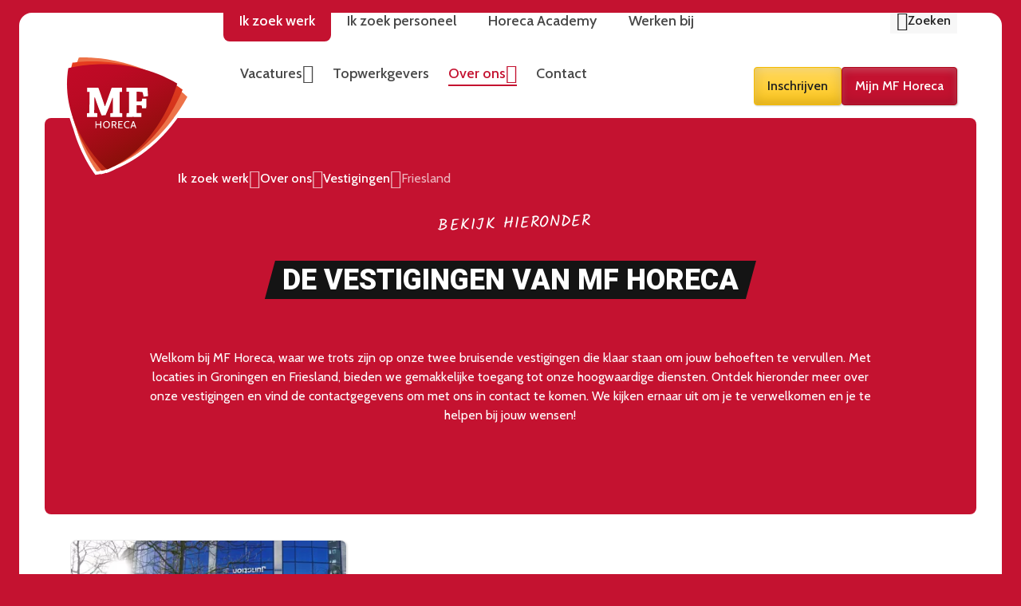

--- FILE ---
content_type: text/html; charset=utf-8
request_url: https://www.mfhoreca.nl/over-ons/vestigingen/friesland
body_size: 19434
content:



<!DOCTYPE html>
<html lang="nl">
<head>
    
    
        <link href="/sc/0461b72a.css.vReleases-4587" rel="stylesheet">
    
    


<meta charset="utf-8">
<meta http-equiv="x-ua-compatible" content="ie=edge">
<meta name="viewport" content="width=device-width, initial-scale=1">
<title>Vestiging Friesland | MF Horeca </title>
    <link rel="shortcut icon" type="image/x-icon" href="/media/disb4w3t/favicon_horeca.png" />
<link rel="canonical" href="https://www.mfhoreca.nl/over-ons/vestigingen/friesland" />
    <meta name="description" content="Ben je op zoek naar een horeca (bij)baan in Leeuwarden of in de nabije omgeving? Bekijk dan snel ons aanbod vacatures in de regio Friesland. Wij bieden verschillende horecavacatures aan, zoals bediening, barmedewerker of festivalmedewerker. ">
    <meta property="og:title" content="Onze vestigingen | MF Horeca" />
    <meta property="og:description" content="Welkom bij MF Horeca, waar we trots zijn op onze twee bruisende vestigingen die klaar staan om jouw behoeften te vervullen. Met locaties in Groningen en Friesland, bieden we gemakkelijke toegang tot onze hoogwaardige diensten. Ontdek hieronder meer over onze vestigingen en vind de contactgegevens om met ons in contact te komen. " />
<meta property="og:type" content="website" />
<meta property="og:site_name" content="MF Horeca" />
<meta property="og:url" content="https://www.mfhoreca.nl/over-ons/vestigingen/friesland" />
    <meta property="og:image" content="https://www.mfhoreca.nl/media/u4em0cig/open-graph-mf-horeca.png" />
    <meta property="og:image:width" content="1080" />
    <meta property="og:image:height" content="1920" />
<meta name="twitter:card" content="summary_large_image" />
<meta name="twitter:site" content="" />
<meta name="twitter:creator" content="" />
    <meta name="twitter:title" content="Onze vestigingen | MF Horeca" />
    <meta name="twitter:description" content="Welkom bij MF Horeca, waar we trots zijn op onze twee bruisende vestigingen die klaar staan om jouw behoeften te vervullen. Met locaties in Groningen en Friesland, bieden we gemakkelijke toegang tot onze hoogwaardige diensten. Ontdek hieronder meer over onze vestigingen en vind de contactgegevens om met ons in contact te komen. " />

    

<script type="application/ld+json">
{
  "@context": "https://schema.org",
  "@type": "Corporation",
  "name": "MF Horeca",
  "url": "https://www.mfhoreca.nl",
  "logo": "https://www.mfhoreca.nl/media/uotbrdgo/email_logo.png",
  "sameAs": [
    "https://www.facebook.com/mfhorecapersoneelsdiensten",
    "https://www.instagram.com/mfhoreca",
    "https://www.youtube.com/channel/UCVpqjzJGdB89ZWt1BzOX5vg",
    "https://www.linkedin.com/company/mfhorecapersoneelsdiensten/"
  ]
}
</script><script type="application/ld+json">
{
  "@context": "https://schema.org/",
  "@type": "WebSite",
  "name": "MF Horeca",
  "url": "https://www.mfhoreca.nl",
  "potentialAction": {
    "@type": "SearchAction",
    "target": "{search_term_string}",
    "query-input": "required name=search_term_string"
  }
}
</script>
    <script type="application/ld+json">
    {
    	"@context": "https://schema.org",
    	"@type": "BreadcrumbList",
    	"itemListElement": [
    		 {
    			 "@type": "ListItem",
    			 "position": 1,
    			 "name": "Ik zoek werk",
    			 "item": {
    			     "@type": "Thing",
    				 "@id": "https://www.mfhoreca.nl/"
    			 }
    		 },
    		 {
    			 "@type": "ListItem",
    			 "position": 2,
    			 "name": "Over ons",
    			 "item": {
    			     "@type": "Thing",
    				 "@id": "https://www.mfhoreca.nl/over-ons"
    			 }
    		 },
    		 {
    			 "@type": "ListItem",
    			 "position": 3,
    			 "name": "Vestigingen",
    			 "item": {
    			     "@type": "Thing",
    				 "@id": "https://www.mfhoreca.nl/over-ons/vestigingen"
    			 }
    		 },
    		{
    			"@type": "ListItem",
                "position": 4,
    			"name": "Friesland",
    			"item": {
    			    "@type": "Thing",
    				"@id": "https://www.mfhoreca.nl/over-ons/vestigingen/friesland"
    			}
    		}    	
    	]
    }
</script>

    
    <script src="/App_Plugins/UmbracoForms/Assets/promise-polyfill/dist/polyfill.min.js?v=13.4.0" type="application/javascript"></script><script src="/App_Plugins/UmbracoForms/Assets/aspnet-client-validation/dist/aspnet-validation.min.js?v=13.4.0" type="application/javascript"></script>

    


    


<script>
window.dataLayer = window.dataLayer || [];
window.dataLayer.push({
'datalayer_version' : '1.0',
'url_section0' : 'www.mfhoreca.nl',
'url_section1' : 'over-ons',
'url_section2' : 'vestigingen',
'url_section3' : 'friesland',
'user_logged_in' : 'no',
'user_name' : '',
'job_pagetype' : 'other',
'http_response' : '200'
});

</script>
<!-- Google Tag Manager --> <script>!function(){"use strict";function l(e){for(var t=e,r=0,n=document.cookie.split(";");r<n.length;r++){var o=n[r].split("=");if(o[0].trim()===t)return o[1]}}function s(e){return localStorage.getItem(e)}function u(e){return window[e]}function d(e,t){e=document.querySelector(e);return t?null==e?void 0:e.getAttribute(t):null==e?void 0:e.textContent}var e=window,t=document,r="script",n="dataLayer",o="MHBJ5MBH",a="https://sst.mfhoreca.nl",i="https://load.sst.mfhoreca.nl",c="tujttpxz",E="stapeUserId",I="",v="",g=!1;try{var g=!!E&&(m=navigator.userAgent,!!(m=new RegExp("Version/([0-9._]+)(.*Mobile)?.*Safari.*").exec(m)))&&16.4<=parseFloat(m[1]),A="stapeUserId"===E,f=g&&!A?function(e,t,r){void 0===t&&(t="");var n={cookie:l,localStorage:s,jsVariable:u,cssSelector:d},t=Array.isArray(t)?t:[t];if(e&&n[e])for(var o=n[e],a=0,i=t;a<i.length;a++){var c=i[a],c=r?o(c,r):o(c);if(c)return c}else console.warn("invalid uid source",e)}(E,I,v):void 0;g=g&&(!!f||A)}catch(e){console.error(e)}var m=e,E=(m[n]=m[n]||[],m[n].push({"gtm.start":(new Date).getTime(),event:"gtm.js"}),t.getElementsByTagName(r)[0]),I="dataLayer"===n?"":"&l="+n,v=f?"&bi="+encodeURIComponent(f):"",A=t.createElement(r),e=g?"kp"+c:c,n=!g&&i?i:a;A.async=!0,A.src=n+"/"+e+".js?st="+o+I+v+"&as=y",null!=(f=E.parentNode)&&f.insertBefore(A,E)}();</script> <!-- End Google Tag Manager -->
</head>
<body class="rnOfficesSummary">
    

<!-- Google Tag Manager (noscript) --> <noscript><iframe src="https://load.sst.mfhoreca.nl/ns.html?id=GTM-MHBJ5MBH" height="0" width="0" style="display:none;visibility:hidden"></iframe></noscript> <!-- End Google Tag Manager (noscript) -->
    
    

<header>
    <div class="row rnTargets">
        <div class="center">
            <div class="col-12">
                <div class="rnQuickNav">
                    



                    





<div class="rnElement rnStaticText elementBg bgBaseLightest themeDark">
    


<a class="rnHasIcon rnAsSearch rnShowWebsiteSearch" href="javascript://" title="Home"><span>Zoeken</span></a></div>
                </div>

                <div class="rnLogo">





<div class="rnElement rnStaticText ">
    


<a href="/" title="Naar onze homepagina"></a>
<svg width="161" height="153" viewBox="0 0 161 153" fill="none" xmlns="http://www.w3.org/2000/svg">
<mask id="path-1-outside-1_19_5290" maskUnits="userSpaceOnUse" x="-1.00085" y="0.00158691" width="162" height="153" fill="black">
<rect fill="white" x="-1.00085" y="0.00158691" width="162" height="153"/>
<path fill-rule="evenodd" clip-rule="evenodd" d="M41.6331 147.997C41.6331 147.997 43.7879 147.694 47.5986 146.705C47.863 146.996 48.0033 147.144 48.0033 147.144L48.0087 147.15C48.0087 147.15 50.2329 146.616 54.0913 145.198C54.3398 145.422 54.4707 145.536 54.4707 145.536C54.4707 145.536 58.1879 144.248 64.1991 141.005C87.8715 131.052 125.751 107.611 155.866 53.8418C153.505 51.6577 151.117 49.5686 148.709 47.5704C149.118 46.6372 149.524 45.6955 149.927 44.7453C147.416 42.8871 144.886 41.1228 142.343 39.448C142.601 38.6515 142.856 37.8494 143.109 37.0416C129.177 28.709 114.981 23.0313 101.257 19.2576C57.4912 1.33425 18.8783 4.16465 18.8783 4.16465C18.1072 6.14812 17.3927 8.12702 16.7321 10.1002C12.9188 10.4919 10.8075 10.8588 10.8075 10.8588C10.2893 12.7973 9.82216 14.7261 9.40373 16.6442C6.95985 17.1771 5.64111 17.5422 5.64111 17.5422C1.66013 41.7209 5.33982 63.6289 12.1485 82.212C13.2563 86.0212 14.4894 89.7052 15.8127 93.2522C24.9661 125.993 41.6331 147.997 41.6331 147.997Z"/>
</mask>
<path fill-rule="evenodd" clip-rule="evenodd" d="M41.6331 147.997C41.6331 147.997 43.7879 147.694 47.5986 146.705C47.863 146.996 48.0033 147.144 48.0033 147.144L48.0087 147.15C48.0087 147.15 50.2329 146.616 54.0913 145.198C54.3398 145.422 54.4707 145.536 54.4707 145.536C54.4707 145.536 58.1879 144.248 64.1991 141.005C87.8715 131.052 125.751 107.611 155.866 53.8418C153.505 51.6577 151.117 49.5686 148.709 47.5704C149.118 46.6372 149.524 45.6955 149.927 44.7453C147.416 42.8871 144.886 41.1228 142.343 39.448C142.601 38.6515 142.856 37.8494 143.109 37.0416C129.177 28.709 114.981 23.0313 101.257 19.2576C57.4912 1.33425 18.8783 4.16465 18.8783 4.16465C18.1072 6.14812 17.3927 8.12702 16.7321 10.1002C12.9188 10.4919 10.8075 10.8588 10.8075 10.8588C10.2893 12.7973 9.82216 14.7261 9.40373 16.6442C6.95985 17.1771 5.64111 17.5422 5.64111 17.5422C1.66013 41.7209 5.33982 63.6289 12.1485 82.212C13.2563 86.0212 14.4894 89.7052 15.8127 93.2522C24.9661 125.993 41.6331 147.997 41.6331 147.997Z" fill="white"/>
<path d="M47.5986 146.705L50.5598 144.016L48.9342 142.226L46.5935 142.833L47.5986 146.705ZM41.6331 147.997L38.4445 150.412L39.8635 152.286L42.1907 151.958L41.6331 147.997ZM48.0033 147.144L45.0978 149.893L45.1353 149.933L45.1739 149.972L48.0033 147.144ZM48.0087 147.15L45.1793 149.977L46.7633 151.562L48.9424 151.039L48.0087 147.15ZM54.0913 145.198L56.7712 142.228L54.9782 140.61L52.7114 141.443L54.0913 145.198ZM54.4707 145.536L51.8482 148.556L53.5948 150.072L55.7803 149.315L54.4707 145.536ZM64.1991 141.005L62.6488 137.318L62.4705 137.393L62.3002 137.485L64.1991 141.005ZM155.866 53.8418L159.356 55.7964L160.896 53.0464L158.582 50.9058L155.866 53.8418ZM148.709 47.5704L145.046 45.9629L143.834 48.724L146.155 50.6491L148.709 47.5704ZM149.927 44.7453L153.61 46.3067L154.84 43.4047L152.307 41.5298L149.927 44.7453ZM142.343 39.448L138.538 38.2141L137.598 41.1128L140.143 42.7887L142.343 39.448ZM143.109 37.0416L146.927 38.2351L147.867 35.2267L145.162 33.6088L143.109 37.0416ZM101.257 19.2576L99.7408 22.9592L99.9638 23.0505L100.196 23.1144L101.257 19.2576ZM18.8783 4.16465L18.5859 0.175357L16.0657 0.36009L15.1501 2.7153L18.8783 4.16465ZM16.7321 10.1002L17.1408 14.0793L19.7065 13.8158L20.5253 11.3699L16.7321 10.1002ZM10.8075 10.8588L10.1226 6.91786L7.60352 7.35567L6.94323 9.8258L10.8075 10.8588ZM9.40373 16.6442L10.256 20.5523L12.7646 20.0053L13.3118 17.4967L9.40373 16.6442ZM5.64111 17.5422L4.57393 13.6872L2.10966 14.3694L1.69425 16.8923L5.64111 17.5422ZM12.1485 82.212L15.9893 81.0949L15.9512 80.964L15.9043 80.8359L12.1485 82.212ZM15.8127 93.2522L19.6649 92.1752L19.6194 92.0124L19.5604 91.8541L15.8127 93.2522ZM46.5935 142.833C44.7694 143.307 43.3561 143.612 42.4155 143.797C41.9452 143.89 41.5932 143.952 41.3673 143.99C41.2543 144.009 41.1729 144.021 41.1239 144.029C41.0994 144.033 41.0831 144.035 41.0749 144.036C41.0709 144.037 41.0689 144.037 41.069 144.037C41.069 144.037 41.0696 144.037 41.0707 144.037C41.0712 144.037 41.0719 144.037 41.0727 144.037C41.0731 144.037 41.0735 144.037 41.074 144.037C41.0742 144.037 41.0746 144.037 41.0747 144.036C41.0751 144.036 41.0755 144.036 41.6331 147.997C42.1907 151.958 42.1911 151.958 42.1915 151.958C42.1916 151.958 42.1921 151.958 42.1924 151.958C42.193 151.958 42.1936 151.958 42.1943 151.958C42.1956 151.958 42.197 151.957 42.1986 151.957C42.2018 151.957 42.2055 151.956 42.2098 151.956C42.2182 151.954 42.2288 151.953 42.2414 151.951C42.2668 151.947 42.3004 151.942 42.3423 151.936C42.4261 151.923 42.5427 151.904 42.6913 151.879C42.9885 151.829 43.4134 151.754 43.9582 151.647C45.0477 151.433 46.6171 151.092 48.6036 150.577L46.5935 142.833ZM48.0033 147.144C50.9089 144.395 50.9089 144.395 50.909 144.395C50.909 144.395 50.909 144.395 50.9091 144.395C50.9091 144.395 50.9092 144.396 50.9093 144.396C50.9094 144.396 50.9095 144.396 50.9096 144.396C50.9098 144.396 50.91 144.396 50.9101 144.397C50.9104 144.397 50.9106 144.397 50.9106 144.397C50.9107 144.397 50.9102 144.397 50.9091 144.395C50.907 144.393 50.9028 144.389 50.8964 144.382C50.8837 144.368 50.8625 144.346 50.8331 144.314C50.7743 144.25 50.6825 144.151 50.5598 144.016L44.6373 149.394C44.779 149.55 44.8896 149.67 44.9671 149.754C45.0058 149.795 45.0362 149.828 45.0581 149.851C45.069 149.863 45.0778 149.872 45.0844 149.879C45.0878 149.883 45.0905 149.886 45.0928 149.888C45.0939 149.889 45.0948 149.89 45.0957 149.891C45.0961 149.892 45.0965 149.892 45.0968 149.892C45.097 149.893 45.0972 149.893 45.0973 149.893C45.0974 149.893 45.0975 149.893 45.0976 149.893C45.0976 149.893 45.0977 149.893 45.0977 149.893C45.0977 149.893 45.0978 149.893 48.0033 147.144ZM50.8381 144.322L50.8327 144.317L45.1739 149.972L45.1793 149.977L50.8381 144.322ZM52.7114 141.443C50.8631 142.123 49.4204 142.585 48.4563 142.873C47.9743 143.018 47.612 143.118 47.3787 143.181C47.2621 143.212 47.1777 143.234 47.1267 143.247C47.1012 143.254 47.084 143.258 47.0754 143.26C47.071 143.261 47.0688 143.262 47.0688 143.262C47.0687 143.262 47.0692 143.262 47.0703 143.261C47.0708 143.261 47.0715 143.261 47.0722 143.261C47.0726 143.261 47.0731 143.261 47.0735 143.261C47.0738 143.261 47.0741 143.26 47.0742 143.26C47.0746 143.26 47.075 143.26 48.0087 147.15C48.9424 151.039 48.9428 151.039 48.9432 151.039C48.9434 151.039 48.9438 151.039 48.9441 151.039C48.9447 151.039 48.9453 151.039 48.946 151.038C48.9473 151.038 48.9488 151.038 48.9504 151.037C48.9536 151.037 48.9574 151.036 48.9617 151.035C48.9703 151.032 48.981 151.03 48.9939 151.027C49.0197 151.02 49.0541 151.012 49.097 151.001C49.1827 150.979 49.3022 150.948 49.4543 150.907C49.7586 150.825 50.1936 150.704 50.7499 150.538C51.8625 150.205 53.461 149.691 55.4712 148.952L52.7114 141.443ZM51.4114 148.167C51.5455 148.288 51.65 148.381 51.7234 148.446C51.7601 148.479 51.789 148.504 51.8098 148.522C51.8203 148.532 51.8287 148.539 51.8351 148.545C51.8383 148.547 51.841 148.55 51.8432 148.552C51.8443 148.553 51.8453 148.553 51.8461 148.554C51.8465 148.555 51.8469 148.555 51.8473 148.555C51.8474 148.555 51.8476 148.555 51.8478 148.556C51.8478 148.556 51.8479 148.556 51.848 148.556C51.848 148.556 51.8481 148.556 51.8481 148.556C51.8482 148.556 51.8482 148.556 54.4707 145.536C57.0932 142.515 57.0932 142.515 57.0933 142.515C57.0933 142.515 57.0933 142.515 57.0934 142.515C57.0934 142.516 57.0935 142.516 57.0936 142.516C57.0937 142.516 57.0938 142.516 57.0939 142.516C57.0942 142.516 57.0944 142.516 57.0945 142.516C57.0948 142.517 57.095 142.517 57.0951 142.517C57.0953 142.517 57.0949 142.517 57.0941 142.516C57.0923 142.515 57.0886 142.511 57.0829 142.506C57.0714 142.496 57.0521 142.479 57.0249 142.455C56.9707 142.407 56.8856 142.331 56.7712 142.228L51.4114 148.167ZM54.4707 145.536C55.7803 149.315 55.7808 149.315 55.7814 149.315C55.7816 149.315 55.7821 149.315 55.7825 149.314C55.7833 149.314 55.7842 149.314 55.7851 149.314C55.7869 149.313 55.789 149.312 55.7913 149.311C55.7958 149.31 55.8013 149.308 55.8077 149.306C55.8204 149.301 55.8367 149.295 55.8566 149.288C55.8965 149.274 55.9505 149.255 56.0185 149.23C56.1545 149.18 56.3461 149.108 56.5905 149.014C57.0794 148.824 57.7798 148.542 58.6693 148.157C60.448 147.388 62.9842 146.205 66.098 144.526L62.3002 137.485C59.4028 139.048 57.0748 140.13 55.4921 140.815C54.7009 141.158 54.0963 141.4 53.7003 141.554C53.5023 141.631 53.3566 141.685 53.2658 141.718C53.2204 141.735 53.1887 141.746 53.1712 141.752C53.1624 141.756 53.1571 141.757 53.1554 141.758C53.1546 141.758 53.1546 141.758 53.1556 141.758C53.156 141.758 53.1567 141.758 53.1576 141.757C53.1581 141.757 53.1586 141.757 53.1592 141.757C53.1595 141.757 53.16 141.756 53.1601 141.756C53.1606 141.756 53.1611 141.756 54.4707 145.536ZM152.376 51.8872C122.757 104.773 85.6202 127.66 62.6488 137.318L65.7494 144.693C90.1229 134.445 128.746 110.45 159.356 55.7964L152.376 51.8872ZM146.155 50.6491C148.509 52.6018 150.842 54.6433 153.149 56.7778L158.582 50.9058C156.168 48.672 153.726 46.5354 151.262 44.4917L146.155 50.6491ZM146.245 43.1838C145.848 44.1187 145.449 45.045 145.046 45.9629L152.371 49.1779C152.788 48.2293 153.201 47.2723 153.61 46.3067L146.245 43.1838ZM140.143 42.7887C142.626 44.424 145.096 46.1465 147.548 47.9607L152.307 41.5298C149.736 39.6276 147.146 37.8216 144.543 36.1073L140.143 42.7887ZM146.148 40.6819C146.41 39.8719 146.67 39.0563 146.927 38.2351L139.291 35.8482C139.043 36.6425 138.792 37.4311 138.538 38.2141L146.148 40.6819ZM145.162 33.6088C130.888 25.0711 116.351 19.2596 102.317 15.4007L100.196 23.1144C113.611 26.8029 127.467 32.3469 141.056 40.4745L145.162 33.6088ZM18.8783 4.16465C19.1707 8.15395 19.1698 8.15402 19.1691 8.15407C19.169 8.15408 19.1684 8.15412 19.1683 8.15413C19.168 8.15415 19.1684 8.15412 19.1693 8.15406C19.1711 8.15393 19.1753 8.15363 19.1818 8.15318C19.1948 8.15229 19.217 8.15078 19.2484 8.14875C19.3112 8.1447 19.4104 8.13856 19.5452 8.13105C19.8147 8.11603 20.2262 8.09554 20.7714 8.07529C21.862 8.03478 23.4871 7.99528 25.5818 8.00243C29.7721 8.01675 35.8353 8.21778 43.2521 8.96948C58.0969 10.474 78.2983 14.1778 99.7408 22.9592L102.773 15.556C80.4497 6.41401 59.4619 2.57136 44.0588 1.01025C36.3517 0.229141 30.0263 0.0175674 25.6091 0.00247836C23.4 -0.00506783 21.6665 0.0365252 20.4745 0.0807972C19.8784 0.102935 19.4175 0.125749 19.1001 0.143439C18.9414 0.152284 18.8185 0.159849 18.7324 0.16541C18.6894 0.168191 18.6556 0.17047 18.6311 0.172158C18.6189 0.173002 18.609 0.173698 18.6015 0.174235C18.5977 0.174504 18.5945 0.174732 18.5919 0.17492C18.5906 0.175014 18.5891 0.175123 18.5885 0.17517C18.5871 0.175269 18.5859 0.175357 18.8783 4.16465ZM20.5253 11.3699C21.1657 9.45687 21.8586 7.53787 22.6065 5.61401L15.1501 2.7153C14.3559 4.75837 13.6197 6.79717 12.939 8.8305L20.5253 11.3699ZM10.8075 10.8588C11.4925 14.7997 11.4922 14.7997 11.492 14.7998C11.4919 14.7998 11.4917 14.7998 11.4916 14.7999C11.4913 14.7999 11.4911 14.7999 11.4909 14.8C11.4905 14.8 11.4903 14.8001 11.4902 14.8001C11.4899 14.8001 11.4902 14.8001 11.4909 14.8C11.4925 14.7997 11.496 14.7991 11.5016 14.7981C11.5129 14.7962 11.5322 14.793 11.5595 14.7885C11.6141 14.7794 11.7008 14.7653 11.8187 14.7467C12.0546 14.7096 12.4154 14.6548 12.8946 14.5877C13.8533 14.4534 15.2857 14.2698 17.1408 14.0793L16.3235 6.12115C14.3652 6.32226 12.8353 6.51793 11.785 6.66503C11.2598 6.73859 10.8544 6.80002 10.5753 6.84395C10.4357 6.86591 10.3276 6.8835 10.2519 6.89604C10.2141 6.90231 10.1843 6.90732 10.1627 6.91099C10.1519 6.91282 10.1432 6.91431 10.1365 6.91546C10.1331 6.91604 10.1303 6.91653 10.128 6.91693C10.1269 6.91713 10.1258 6.9173 10.1249 6.91746C10.1245 6.91754 10.1241 6.91761 10.1237 6.91768C10.1235 6.91771 10.1232 6.91775 10.1231 6.91777C10.1229 6.91782 10.1226 6.91786 10.8075 10.8588ZM13.3118 17.4967C13.7171 15.6388 14.1697 13.7703 14.6719 11.8918L6.94323 9.8258C6.40897 11.8244 5.92721 13.8133 5.49564 15.7917L13.3118 17.4967ZM8.55148 12.736C7.29016 13.0111 6.31192 13.2444 5.64106 13.4112C5.3056 13.4945 5.04693 13.5613 4.86808 13.6083C4.77866 13.6318 4.70918 13.6504 4.66003 13.6637C4.63546 13.6703 4.61596 13.6756 4.6016 13.6796C4.59441 13.6815 4.58851 13.6832 4.5839 13.6844C4.5816 13.6851 4.57961 13.6856 4.57795 13.6861C4.57712 13.6863 4.57637 13.6865 4.5757 13.6867C4.57536 13.6868 4.57505 13.6869 4.57476 13.6869C4.57461 13.687 4.5744 13.687 4.57433 13.6871C4.57413 13.6871 4.57393 13.6872 5.64111 17.5422C6.70828 21.3972 6.7081 21.3972 6.70792 21.3973C6.70787 21.3973 6.70769 21.3974 6.70758 21.3974C6.70737 21.3975 6.70718 21.3975 6.707 21.3976C6.70665 21.3976 6.70639 21.3977 6.7062 21.3978C6.70582 21.3979 6.70577 21.3979 6.70603 21.3978C6.70656 21.3977 6.70836 21.3972 6.71143 21.3963C6.71758 21.3947 6.72881 21.3916 6.74506 21.3872C6.77758 21.3784 6.83022 21.3643 6.90261 21.3453C7.0474 21.3072 7.27116 21.2494 7.57087 21.1749C8.17034 21.0259 9.07341 20.8102 10.256 20.5523L8.55148 12.736ZM1.69425 16.8923C-2.41857 41.8718 1.3925 64.4824 8.39262 83.5881L15.9043 80.8359C9.28714 62.7754 5.73883 41.57 9.58797 18.192L1.69425 16.8923ZM19.5604 91.8541C18.2697 88.3943 17.0681 84.804 15.9893 81.0949L8.30762 83.3291C9.4446 87.2383 10.7092 91.016 12.065 94.6503L19.5604 91.8541ZM41.6331 147.997C44.8217 145.582 44.8221 145.583 44.8225 145.583C44.8226 145.583 44.8229 145.584 44.823 145.584C44.8232 145.584 44.8232 145.584 44.8229 145.584C44.8223 145.583 44.8207 145.581 44.8181 145.577C44.8129 145.571 44.8038 145.558 44.7908 145.541C44.7647 145.506 44.7232 145.45 44.6669 145.374C44.5544 145.22 44.3829 144.985 44.1582 144.669C43.7089 144.037 43.0473 143.087 42.2205 141.838C40.5663 139.341 38.2531 135.659 35.655 130.965C30.4536 121.569 24.1378 108.174 19.6649 92.1752L11.9604 94.3292C16.6409 111.071 23.2353 125.048 28.6558 134.84C31.3686 139.74 33.7943 143.605 35.5512 146.257C36.4299 147.583 37.1419 148.607 37.6398 149.307C37.8888 149.657 38.0843 149.926 38.2204 150.111C38.2884 150.203 38.3416 150.275 38.3792 150.325C38.398 150.351 38.4129 150.371 38.4238 150.385C38.4293 150.392 38.4337 150.398 38.4372 150.403C38.4389 150.405 38.4404 150.407 38.4416 150.409C38.4422 150.409 38.4429 150.41 38.4432 150.411C38.4439 150.412 38.4445 150.412 41.6331 147.997Z" fill="white" mask="url(#path-1-outside-1_19_5290)"/>
<path d="M41.633 147.997C41.633 147.997 108.397 138.599 155.866 53.8418C96.0609 -1.49299 18.8783 4.16465 18.8783 4.16465C-10.3547 79.3606 41.633 147.997 41.633 147.997Z" fill="#ED7248"/>
<path d="M48.0087 147.15C48.0087 147.15 113.136 131.516 149.927 44.7453C86.3813 -2.27578 10.8075 10.8588 10.8075 10.8588C-9.40456 86.4704 48.0033 147.144 48.0033 147.144L48.0087 147.15Z" fill="url(#paint0_linear_19_5290)"/>
<path d="M54.4707 145.536C54.4707 145.536 115.841 124.271 143.109 37.0416C77.328 -2.30276 5.64111 17.5422 5.64111 17.5422C-6.6891 92.4304 54.4707 145.536 54.4707 145.536Z" fill="url(#paint1_linear_19_5290)"/>
<path d="M47.2961 93.3644H46.0922V89.2993H41.077V93.3644H39.8731V84.5H41.077V88.1602H46.0922V84.5H47.2961V93.3644Z" fill="white"/>
<path d="M57.0134 92.2792C56.1982 93.1214 55.1509 93.5371 53.8661 93.5371C52.5812 93.5371 51.5339 93.116 50.7187 92.2792C49.9035 91.4371 49.4987 90.325 49.4987 88.9268C49.4987 87.5286 49.9035 86.4165 50.7187 85.5743C51.5339 84.7375 52.5812 84.3164 53.8661 84.3164C55.1509 84.3164 56.1982 84.7375 57.0134 85.5743C57.8286 86.4165 58.2335 87.5286 58.2335 88.9268C58.2335 90.325 57.8286 91.4371 57.0134 92.2792ZM56.128 86.3949C55.599 85.7362 54.8486 85.4069 53.8661 85.4069C52.8835 85.4069 52.1331 85.7362 51.6041 86.3949C51.075 87.0535 50.8105 87.8956 50.8105 88.9268C50.8105 89.9579 51.075 90.8001 51.6041 91.4587C52.1331 92.1173 52.8835 92.4466 53.8661 92.4466C54.8486 92.4466 55.599 92.1173 56.128 91.4587C56.6571 90.8001 56.9216 89.9579 56.9216 88.9268C56.9216 87.8956 56.6571 87.0535 56.128 86.3949Z" fill="white"/>
<path d="M66.8225 93.3644H65.4513L63.5672 89.8823H61.7047V93.3644H60.4361V84.5H63.3189C64.3068 84.5 65.068 84.6997 65.597 85.0938C66.1261 85.4879 66.3906 86.1627 66.3906 87.1183C66.3906 87.6581 66.2503 88.1494 65.9695 88.5813C65.6888 89.0186 65.2893 89.3479 64.7765 89.5854L66.8225 93.3698V93.3644ZM63.3027 85.5095H61.7047V88.7432H63.6158C64.0099 88.7432 64.3608 88.6083 64.6685 88.3491C64.9708 88.0846 65.122 87.6743 65.122 87.1183C65.122 86.6108 64.9654 86.2167 64.6577 85.936C64.35 85.6553 63.8965 85.5149 63.2973 85.5149L63.3027 85.5095Z" fill="white"/>
<path d="M74.294 93.3644H68.7714V84.5H74.1807V85.5905H69.9752V88.1872H73.3169V89.2777H69.9752V92.2793H74.294V93.3698V93.3644Z" fill="white"/>
<path d="M80.2756 93.5371C78.9746 93.5371 77.9111 93.116 77.0797 92.2738C76.2483 91.4263 75.8326 90.3142 75.8326 88.9268C75.8326 87.5393 76.2483 86.4273 77.0743 85.5851C77.9003 84.7429 78.9638 84.3164 80.2648 84.3164C81.1772 84.3164 81.9978 84.4892 82.7212 84.8347L82.597 85.9522C82.5538 85.936 82.4404 85.8982 82.2569 85.8334C82.0733 85.7686 81.9438 85.7254 81.879 85.6985C81.8088 85.6715 81.6954 85.6391 81.5281 85.5905C81.3661 85.5473 81.2258 85.5095 81.1178 85.4879C81.0098 85.4663 80.8749 85.4501 80.7183 85.4285C80.5617 85.4123 80.4106 85.4015 80.2702 85.4015C79.2823 85.4015 78.5157 85.7308 77.9705 86.3949C77.4252 87.0589 77.1553 87.9011 77.1553 88.9214C77.1553 89.9417 77.4306 90.7839 77.9812 91.4479C78.5319 92.1119 79.3039 92.4412 80.2972 92.4412C80.4214 92.4412 80.5455 92.4412 80.6643 92.4304C80.7831 92.425 80.9072 92.4034 81.0314 92.3818L81.3499 92.317C81.4363 92.3008 81.5497 92.2684 81.69 92.2145L81.9816 92.1281C82.0409 92.1119 82.1489 92.0741 82.3109 92.0147C82.4728 91.9553 82.57 91.9229 82.6024 91.9121L82.7265 93.0296C81.9762 93.3644 81.161 93.5371 80.281 93.5371H80.2756Z" fill="white"/>
<path d="M91.4883 93.3644H90.2791L89.4369 90.9728H86.0412L85.1937 93.3644H83.9142L87.0508 84.5H88.3572L91.4829 93.3644H91.4883ZM89.0536 89.8823L87.7418 86.1465L86.4245 89.8823H89.0536Z" fill="white"/>
<path d="M29.3298 47.4985C29.3298 45.9114 29.3892 43.9841 29.4432 42.3969H43.6197C45.3202 46.9317 49.1208 57.9339 51.6743 65.5296H52.1277C54.8486 57.9339 58.0229 48.859 60.3497 42.3969H73.5059C73.5059 43.9841 73.4519 45.8574 73.3925 47.4985L70.6123 47.6713C70.4989 47.6713 70.4449 47.7847 70.4449 47.952C70.4449 56.0012 70.4989 65.7563 70.5583 74.2644L73.6786 74.4371C73.6786 75.9109 73.6786 77.6708 73.6246 79.1986H58.5412C58.5412 77.6655 58.5412 75.9109 58.6006 74.4371L61.8343 74.2644C61.9476 74.2644 62.007 74.151 62.007 74.0376C61.9476 68.0831 61.8937 61.7884 61.7803 54.9863H61.3268C57.8664 64.8548 54.9188 71.7163 52.592 77.0446C51.7984 77.0986 49.4177 77.158 47.6578 77.158C45.0503 70.9767 42.4968 64.3419 39.1497 54.2521H38.6422C38.5289 61.227 38.4155 67.689 38.3021 74.2104L42.2161 74.4371C42.2161 75.9109 42.2161 77.6708 42.1567 79.1986H29.0599C29.0599 77.6655 29.0599 75.9109 29.1193 74.4371L32.0129 74.2644C32.1802 74.205 32.2396 74.151 32.2396 74.0376C32.299 65.9291 32.4124 55.6665 32.4663 47.6713L29.346 47.4985H29.3298Z" fill="white"/>
<path d="M79.0555 47.2124C79.0555 45.6252 79.0555 43.9247 79.1149 42.3915H86.6027C88.3032 42.3915 98.6252 42.3376 99.8722 42.3376C102.199 42.3376 104.18 42.2836 105.487 42.2836C105.773 45.798 106.054 49.3124 106.226 52.8863C104.585 53.113 102.598 53.3397 100.671 53.5665L99.5915 48.6916C99.4781 48.1787 99.2514 47.8386 98.4578 47.7253C97.6642 47.6119 95.7909 47.3312 92.3899 47.3312C92.2225 47.3312 92.0498 47.3312 91.9364 47.3852L91.8824 59.575C93.7557 59.575 95.4562 59.575 97.2108 59.521C98.2311 59.521 98.4038 59.1809 98.5118 58.4413L98.8519 56.1146C100.666 56.1146 102.426 56.1739 104.18 56.2279C104.121 58.1552 104.067 60.2552 104.067 62.2959C104.067 64.3365 104.007 66.4365 104.007 68.1371C102.307 68.191 100.547 68.2504 98.7331 68.2504L98.447 65.6429C98.393 64.8494 98.0529 64.5632 97.146 64.5632C95.386 64.4499 93.6855 64.3905 91.8716 64.3905L91.8122 74.1456L97.9341 74.3184C97.9341 75.9055 97.9341 77.6061 97.8748 79.1932C94.7544 79.1932 90.5058 79.1392 86.932 79.1392C84.2651 79.1392 81.4309 79.1932 79.1041 79.1932C79.1041 77.66 79.1041 75.9055 79.1635 74.4317L82.0571 74.259C82.1705 74.259 82.2838 74.1456 82.2838 74.0322V47.3258L79.0501 47.2124H79.0555Z" fill="white"/>
<defs>
<linearGradient id="paint0_linear_19_5290" x1="78.208" y1="9.17448" x2="78.208" y2="147.15" gradientUnits="userSpaceOnUse">
<stop stop-color="#E73D1F"/>
<stop offset="1" stop-color="#BE2A18"/>
</linearGradient>
<linearGradient id="paint1_linear_19_5290" x1="40.4399" y1="-2.5511" x2="108.564" y2="115.444" gradientUnits="userSpaceOnUse">
<stop stop-color="#C10A27"/>
<stop offset="0.26" stop-color="#BC0A24"/>
<stop offset="0.54" stop-color="#AF0B1D"/>
<stop offset="0.84" stop-color="#990D11"/>
<stop offset="1" stop-color="#8A0F09"/>
</linearGradient>
</defs>
</svg>
<style>
.iframeContainer iframe {
aspect-ratio: 3 / 2;
}
</style>
</div></div>
                <div class="rnTargetList">











<nav class="rnElement rnClient rnLinkToTarget ">
    


    <ul class="rnMainNav">
        <li class="rnTargetItem rnActive rnHasChildren" data-id="2984">
            <a class="rnItem" href="/" title="Ik zoek werk ">Ik zoek werk</a>
        </li>

                <li class="rnTargetItem rnHasChildren" data-id="3038">
                    <a class="rnItem" href="/ik-zoek-personeel" title="Ik zoek personeel">Ik zoek personeel</a>
                </li>
                <li class="rnTargetItem rnHasChildren" data-id="3623">
                    <a class="rnItem" href="/horeca-academy" title="Horeca Academy">Horeca Academy</a>
                </li>
                <li class="rnTargetItem rnHasChildren" data-id="3622">
                    <a class="rnItem" href="/werken-bij" title="Werken bij">Werken bij</a>
                </li>
    </ul>

        <div class="rnSubContainer">
            <div class="rnSubMenu  rnActive" data-id="2984">
                


        <ul class="rnSubItems">
                    <li class=" rnHasChildren rnFirst">
                        <a class="rnItem" href="/vacatures" title="Vacatures" target="_self">Vacatures</a>
                        


        <div class="rnSubNavigation">
            <div class="rnQuickTo rnActive">
                <div class="rnElement">
                    <h4 class="rnElementTitle">Snel naar</h4>
                    <ul>
                        <li class="rnNotDesktop">
                            <a class="rnItem" href="/vacatures" title="Vacatures" target="_self">Vacatures</a>
                        </li>
                            <li class="">
                                <a class="rnItem" href="/vacatures/horecapoule" title="Horecapoule" target="_self">Horecapoule</a>
                                



                            </li>
                            <li class="">
                                <a class="rnItem" href="/vacatures/job-alert" title="Job alert" target="_self">Job alert</a>
                                



                            </li>
                            <li class="">
                                <a class="rnItem" href="/vacatures/inschrijven" title="Inschrijven" target="_self">Inschrijven</a>
                                



                            </li>
                            <li class="">
                                <a class="rnItem" href="/vacatures/vacatures-per-regio" title="Vacatures per regio" target="_self">Vacatures per regio</a>
                                



                            </li>
                            <li class="">
                                <a class="rnItem" href="/vacatures/payrollkracht" title="Payrollkracht" target="_self">Payrollkracht</a>
                                



                            </li>
                            <li class="">
                                <a class="rnItem" href="/vacatures/international-students" title="International students" target="_self">International students</a>
                                



                            </li>
                            <li class="">
                                <a class="rnItem" href="/vacatures/bo" title="Bo" target="_self">Bo</a>
                                



                            </li>
                    </ul>
                </div>
                <a href="javascript://" class="rnShowExtraNav rnNotDesktop"></a>
            </div>
                <div class="rnExtraNav">
                    





<div class="rnElement rnRichText rnHasOneTag ">
    
                <h4 class="rnElementTitle">Per regio</h4>

<ul>
<li><a href="/vacatures/vacatures-per-regio/drenthe" title="Drenthe">Drenthe</a></li>
<li><a href="/vacatures/vacatures-per-regio/friesland" title="Friesland">Friesland</a></li>
<li><a href="/vacatures/vacatures-per-regio/groningen" title="Groningen">Groningen</a></li>
</ul></div>
                    <a href="javascript://" class="rnShowExtraNav rnNotDesktop"></a>
                </div>
                <div class="rnExtraNav">
                    





<div class="rnElement rnRichText rnHasOneTag ">
    
                <h4 class="rnElementTitle">Horeca poule</h4>

<p>Heb jij een vlotte babbel, hou je van aanpakken en ben je enthousiast? Dan ben je geknipt voor onze horecapoule. Schrijf je nu in, dan zorgen wij voor de leukste collega’s, afwisselende locaties en een wekelijkse uitbetaling van je salaris. Kortom: jouw ideale bijbaan.</p>                <div class="rnButtons">
                    




    <a class="rnHasIcon rnAsArrowForward rnIconAfter rnTextColorPrimary" href="/vacatures/inschrijven" title="Inschrijven">
        <span>Schrijf je nu in!</span>
    </a>

                </div>
</div>
                    <a href="javascript://" class="rnShowExtraNav rnNotDesktop"></a>
                </div>
                <div class="rnExtraNav">
                    





<div class="rnElement rnRichText rnHasOneTag ">
    
                <h4 class="rnElementTitle">Wij helpen je graag!</h4>

<p>Neem contact op met een van onze collega's bij onze vestiging in Groningen of Leeuwarden. We zijn er om je te helpen. Voel je vrij om eens binnen te lopen op een van onze locaties.</p>                <div class="rnButtons">
                    




    <a class="rnHasIcon rnAsArrowForward rnIconAfter rnTextColorPrimary" href="/over-ons/vestigingen" title="Vestigingen">
        <span>Onze vestigingen</span>
    </a>

                </div>
</div>
                    <a href="javascript://" class="rnShowExtraNav rnNotDesktop"></a>
                </div>
        </div>

                    </li>
                    <li class="">
                        <a class="rnItem" href="/topwerkgevers" title="Topwerkgevers" target="_self">Topwerkgevers</a>
                        



                    </li>
                    <li class="rnActive rnParent rnHasChildren">
                        <a class="rnItem rnActive rnParent" href="/over-ons" title="Over ons" target="_self">Over ons</a>
                        


        <div class="rnSubNavigation">
            <div class="rnQuickTo rnActive">
                <div class="rnElement">
                    <h4 class="rnElementTitle">Snel naar</h4>
                    <ul>
                        <li class="rnNotDesktop">
                            <a class="rnItem rnActive rnParent" href="/over-ons" title="Over ons" target="_self">Over ons</a>
                        </li>
                            <li class="">
                                <a class="rnItem" href="/over-ons/ons-team" title="Ons team" target="_self">Ons team</a>
                                



                            </li>
                            <li class="rnActive rnParent">
                                <a class="rnItem rnActive rnParent" href="/over-ons/vestigingen" title="Vestigingen" target="_self">Vestigingen</a>
                                



                            </li>
                            <li class="">
                                <a class="rnItem" href="/over-ons/nieuws" title="Nieuws" target="_self">Nieuws</a>
                                



                            </li>
                            <li class="">
                                <a class="rnItem" href="/over-ons/certificeringen" title="Certificeringen" target="_self">Certificeringen</a>
                                



                            </li>
                            <li class="">
                                <a class="rnItem" href="/over-ons/klantenvertellen" title="Klantenvertellen" target="_self">Klantenvertellen</a>
                                



                            </li>
                            <li class="">
                                <a class="rnItem" href="/over-ons/antidiscriminatiebeleid" title="Antidiscriminatiebeleid" target="_self">Antidiscriminatiebeleid</a>
                                



                            </li>
                            <li class="">
                                <a class="rnItem" href="/over-ons/klachtenbeleid" title="Klachtenbeleid" target="_self">Klachtenbeleid</a>
                                



                            </li>
                            <li class="">
                                <a class="rnItem" href="/over-ons/vertrouwenspersoon-inschakelen" title="Vertrouwenspersoon inschakelen" target="_self">Vertrouwenspersoon inschakelen</a>
                                



                            </li>
                    </ul>
                </div>
                <a href="javascript://" class="rnShowExtraNav rnNotDesktop"></a>
            </div>
                <div class="rnExtraNav">
                    





<div class="rnElement rnRichText rnHasOneTag ">
    
                <h4 class="rnElementTitle">Nieuws</h4>

<p>Lees hier het laatste nieuws over wetswijzigingen, de arbeidsmarkt, economie, ontwikkelingen in de branche en uiteraard over MF Horeca zelf.</p>                <div class="rnButtons">
                    




    <a class="rnHasIcon rnAsArrowForward rnIconAfter rnTextColorPrimary" href="/over-ons/nieuws" title="Nieuws">
        <span>Lees ons nieuws</span>
    </a>

                </div>
</div>
                    <a href="javascript://" class="rnShowExtraNav rnNotDesktop"></a>
                </div>
                <div class="rnExtraNav">
                    





<div class="rnElement rnRichText rnHasOneTag ">
    
                <h4 class="rnElementTitle">Ons team</h4>

<p>Ons team<strong> </strong>bestaat uit een groep jonge mensen die de taal spreken van de horeca. Wij weten als geen ander hoe hectisch het leven in de horeca kan zijn. We doen er daarom alles aan om de werkgevers zoveel mogelijk werk uit handen te nemen, werknemers bij te staan met raad en daad en werkzoekenden te helpen aan leuke baan in de horeca.</p>                <div class="rnButtons">
                    




    <a class="rnHasIcon rnAsArrowForward rnIconAfter rnTextColorPrimary" href="/over-ons/ons-team" title="Ons team">
        <span>Bekijk ons team</span>
    </a>

                </div>
</div>
                    <a href="javascript://" class="rnShowExtraNav rnNotDesktop"></a>
                </div>
                <div class="rnExtraNav">
                    





<div class="rnElement rnRichText rnHasOneTag ">
    
                <h4 class="rnElementTitle">Wij helpen je graag!</h4>

<p>Neem contact op met een van onze collega's bij onze vestiging in Groningen of Leeuwarden. We zijn er om je te helpen. Voel je vrij om eens binnen te lopen op een van onze locaties.</p>                <div class="rnButtons">
                    




    <a class="rnHasIcon rnAsArrowForward rnIconAfter rnTextColorPrimary" href="/over-ons/vestigingen" title="Vestigingen">
        <span>Onze vestigingen</span>
    </a>

                </div>
</div>
                    <a href="javascript://" class="rnShowExtraNav rnNotDesktop"></a>
                </div>
        </div>

                    </li>
                    <li class="">
                        <a class="rnItem" href="/contact" title="Contact" target="_self">Contact</a>
                        



                    </li>
        </ul>

            </div>
                    <div class="rnSubMenu" data-id="3038">
                        


        <ul class="rnSubItems">
                    <li class=" rnFirst">
                        <a class="rnItem" href="/ik-zoek-personeel/payrollkracht" title="Payrollkracht" target="_self">Payrollkracht</a>
                        



                    </li>
                    <li class="">
                        <a class="rnItem" href="/ik-zoek-personeel/uitzendkracht" title="Uitzendkracht" target="_self">Uitzendkracht</a>
                        



                    </li>
                    <li class="">
                        <a class="rnItem" href="/ik-zoek-personeel/vacature-aanmelden" title="Vacature aanmelden" target="_self">Vacature aanmelden</a>
                        



                    </li>
        </ul>

                    </div>
                    <div class="rnSubMenu" data-id="3623">
                        


        <ul class="rnSubItems">
                    <li class=" rnFirst">
                        <a class="rnItem" href="/horeca-academy/horecatrainingen" title="Horecatrainingen" target="_self">Horecatrainingen</a>
                        



                    </li>
                    <li class="">
                        <a class="rnItem" href="/horeca-academy/ons-aanbod" title="Ons aanbod" target="_self">Ons aanbod</a>
                        



                    </li>
        </ul>

                    </div>
                    <div class="rnSubMenu" data-id="3622">
                        


        <ul class="rnSubItems">
                    <li class=" rnFirst">
                        <a class="rnItem" href="/werken-bij/vacatures" title="Vacatures" target="_self">Vacatures</a>
                        



                    </li>
                    <li class="">
                        <a class="rnItem" href="/werken-bij/sollicitatieprocedure" title="Sollicitatieprocedure" target="_self">Sollicitatieprocedure</a>
                        



                    </li>
                    <li class="">
                        <a class="rnItem" href="/werken-bij/arbeidsvoorwaarden" title="Arbeidsvoorwaarden" target="_self">Arbeidsvoorwaarden</a>
                        



                    </li>
                    <li class="">
                        <a class="rnItem" href="/werken-bij/collega-s-aan-het-woord" title="Collega&#x27;s aan het woord" target="_self">Collega&#x27;s aan het woord</a>
                        



                    </li>
        </ul>

                    </div>
        </div>
</nav>
</div>
                <div class="rnExtraButtons">
                    











<div class="rnElement rnLink rnLinkButton ">
    


        <a href="/vacatures/inschrijven" class="rnButton btnAccent btnTextDark btnHoverDark btnTextHoverDark" title="Open inschrijven">Inschrijven</a>
</div>


<div class="rnElement rnLink rnLinkButton ">
    


        <a href="https://mijn.mfhoreca.nl/user/login" class="rnButton btnPrimary btnHoverDark" title="https://mijn.mfhoreca.nl/user/login">Mijn MF Horeca</a>
</div>

                    <a id="rnNavBtn" href="javascript://" class="tablet">Menu</a>
                </div>
            </div>
                <div class="rnWebsiteSearch">
                    






<div class="rnElement rnSearch ">
    


    <label class="rnSearchValue">
        <span>Wat zoek je?</span>
        <input type="text" id="adb66315-0bbe-4e1e-835a-e09b3963367c" placeholder="Wat zoek je?" value="" onkeyup="searchEnter(event)" />
    </label>

    <button class="rnButton" id="btn_adb66315-0bbe-4e1e-835a-e09b3963367c" onclick="search('','/zoeken-in-de-website', 'adb66315-0bbe-4e1e-835a-e09b3963367c')">Zoeken</button>
</div>


<div class="rnElement rnStaticText ">
    


<a href="javacscript://" class="rnHasIcon rnAsClose rnIconOutline rnIconAfter rnTextColorPrimary rnShowWebsiteSearch">Sluiten</a></div>
                </div>
        </div>
    </div>
</header>


    <main>
        



    <div class="row rnSpacingTop rnSpacingLargeBottom rnIsCreative rowBg bgPrimary colAlignCenter rnContentCount1">
        <div class="center">
                        <div class="col-10 rnLarge">






<div class="themeLight">
    

    <div class="rnBreadCrumbs">
        <ul class="rnMobile">
            <li><a href="javascript://" id="rnShowBreadCrumb" class="rnOpenElement"></a></li>
            <li><a href="/over-ons/vestigingen">Vestigingen</a></li>
            <li><span>Friesland</span></li>
        </ul>

        <ul class="rnDesktop">
                    <li><a href="/">Ik zoek werk</a></li>
                    <li><a href="/over-ons">Over ons</a></li>
                    <li><a href="/over-ons/vestigingen">Vestigingen</a></li>
            <li><span>Friesland</span></li>
        </ul>
    </div>

</div>





<div class="rnElement rnClient rnTitle themeLight">
        <p class="rnWriteFont"><span>Bekijk hieronder</span></p>
    
                <h2 class="rnElementTitle">De vestigingen van MF Horeca</h2>

</div>


<div class="rnElement rnRichText rnHasOneTag themeLight">
    

<p>Welkom bij MF Horeca, waar we trots zijn op onze twee bruisende vestigingen die klaar staan om jouw behoeften te vervullen. Met locaties in Groningen en Friesland, bieden we gemakkelijke toegang tot onze hoogwaardige diensten. Ontdek hieronder meer over onze vestigingen en vind de contactgegevens om met ons in contact te komen. We kijken ernaar uit om je te verwelkomen en je te helpen bij jouw wensen!</p></div>                        </div>

                <div class="rnCreativeElement  rnCreaRepeat" style="background-image: url(/media/i5njlj4e/creativeelement_02.svg)"></div>
        </div>
    </div>




    <div class="row rowNoBg rnSpacingSmallTop  rnContentCount1">
        <div class="center">
                        <div class="col-12 rnLarge">







<div class="rnElement rnSearchResultsList ">
    

    
    
            <div class="rnListItems">



<div class="rnSearchResultsItem rnOfficeDetailItem">
        <div class="rnThumbnail">
            <img src="/media/neieefuf/mf-leeuwarden.webp?width=384&amp;height=192&amp;v=1da59d062f56550" width="384" height="192" alt="MF Horeca Friesland" loading="lazy" />
        </div>

    <div class="rnContent">
        <p class="rnSubTitle">Friesland</p>

            <h2><a href="/over-ons/vestigingen/friesland/mf-horeca-friesland" title="MF Horeca Friesland">MF Horeca Friesland</a></h2>


            <div class="rnAddress">
                    <span class="rnValue rnAddress"> Lange Marktstraat 1</span>
                    <br />
                    <span class="rnValue rnPostalCode">8911 AD</span>
                    <span class="rnValue rnCity">Leeuwarden</span>
            </div>
            <ul class="rnContact">
                    <li class="rnFeature rnContactPhone">
                        <a href="tel:0582039011" title="058 203 9011">058 203 9011</a>
                    </li>
                    <li class="rnFeature rnContactEmail">
                        <a href="mailto:friesland@mfhoreca.nl" title="friesland@mfhoreca.nl">Stuur een e-mail</a>
                    </li>
                    <li class="rnFeature rnContactRoute">
                        <a href="https://www.google.com/maps/dir//MF&#x2B;Horeca&#x2B;Friesland,&#x2B;Lange&#x2B;Marktstraat&#x2B;1,&#x2B;8911&#x2B;AD&#x2B;Leeuwarden/@53.1972135,5.7893544,17z/data=!4m17!1m7!3m6!1s0x47c8ff8f89c4d553:0x474045945346c9ad!2sMF&#x2B;Horeca&#x2B;Friesland!8m2!3d53.1972135!4d5.7919347!16s%2Fg%2F11shq6cwm8!4m8!1m0!1m5!1m1!1s0x47c8ff8f89c4d553:0x474045945346c9ad!2m2!1d5.7919347!2d53.1972135!3e3?entry=ttu" target="_blank" title="MF Horeca Friesland">Routebeschrijving</a>
                    </li>
            </ul>

            <div class="rnButtons">
                <a class="rnButton btnExtra" href="/over-ons/vestigingen/friesland/mf-horeca-friesland" title="MF Horeca Friesland">Lees meer</a>
            </div>
    </div>

</div>            </div>



</div>                        </div>

        </div>
    </div>





    </main>

    <footer>
        <div class="rnPerTarget">
        



    <div class="row rnSpacingTop rowBg bgPrimary themeLight rnContentCount4">
        <div class="center">
                        <div class="col-3 rnSmall">






<div class="rnElement rnRichText rnHasOneTag rnCollapseItem ">
    
                <h5 class="rnElementTitle">VACATURES</h5>

            <div class="rnRichTextContainer">
                <ul>
<li><a href="/vacatures" title="Vacatures">Alle vacatures</a></li>
<li><a href="/vacatures/vacatures-per-regio" title="Vacatures per regio">Vacatures per regio</a></li>
<li><a href="/vacatures/horecapoule" title="Horeca poule">Horeca poule</a></li>
<li><a href="/vacatures/job-alert" title="Vacature-alert">Job alert</a></li>
<li><a href="/vacatures/inschrijven" title="Open inschrijven">Open inschrijven</a></li>
<li><a href="/vacatures/international-students" title="International students">International students</a></li>
<li><a href="/vacatures/aanvraag-verlofuren" title="Aanvraag verlofuren">Aanvraag verlofuren</a></li>
</ul>

            </div>
            <a href="javascript://" class="rnShowArticle" data-less="Toon minder" data-more="Toon meer">Toon meer</a>
</div>                        </div>
                        <div class="col-3 rnSmall">






<div class="rnElement rnRichText rnHasOneTag rnCollapseItem ">
    
                <h5 class="rnElementTitle">TOPWERKGEVERS</h5>

            <div class="rnRichTextContainer">
                <ul>
<li><a href="/topwerkgevers" title="Topwerkgevers">Alle topwerkgevers</a></li>
<li><a href="/topwerkgevers/fc-groningen" title="FC Groningen">FC Groningen</a></li>
<li><a href="/topwerkgevers/martiniplaza" title="Martiniplaza">Martiniplaza</a></li>
<li><a href="/topwerkgevers/emotion-events" title="Emotions Events">Emotions Events</a><a href="#" title="Number1 Catering"></a></li>
<li><a href="/topwerkgevers/compass-group" title="Compass Group">Compass Group</a></li>
<li><a href="/topwerkgevers/wtc-expo" title="WTC Expo">WTC Expo</a></li>
</ul>

            </div>
            <a href="javascript://" class="rnShowArticle" data-less="Toon minder" data-more="Toon meer">Toon meer</a>
</div>                        </div>
                        <div class="col-3 rnSmall">






<div class="rnElement rnRichText rnHasOneTag rnCollapseItem ">
    
                <h5 class="rnElementTitle">OVER ONS</h5>

            <div class="rnRichTextContainer">
                <ul>
<li><a href="/over-ons" title="Over ons">Over MF Horeca</a></li>
<li><a href="/over-ons/ons-team" title="Ons team">Ons team</a></li>
<li><a href="/over-ons/nieuws" title="Nieuws">Nieuws</a><a href="#" title="Bedrijfsmagazine - De Abianter"></a></li>
</ul>

            </div>
            <a href="javascript://" class="rnShowArticle" data-less="Toon minder" data-more="Toon meer">Toon meer</a>
</div>                        </div>
                        <div class="col-3 rnSmall">






<div class="rnElement rnRichText rnHasOneTag ">
    
                <h5 class="rnElementTitle">Contact</h5>

<p>Ben je op zoek naar een baan in de horeca? Bel, mail of app ons of kom bij ons langs!</p>                <div class="rnButtons">
                    





    <a href="/over-ons/vestigingen" class="rnButton btnContrastPrimary btnTextColor btnHoverDark" title="Vestigingen">Vestiging zoeken</a>

                </div>
</div>


<div class="rnElement rnLink rnLinkList ">
    


    <ul>
        <li>

    <a class="rnHasIcon rnAsFacebook rnIconOutlineContrast rnIconOnly rnIconSmall rnTextColorPrimary" href="https://www.facebook.com/mfhorecapersoneelsdiensten" target="_blank" title="https://www.facebook.com/mfhorecapersoneelsdiensten">
        <span>Facebook</span>
    </a>
</li>
        <li>

    <a class="rnHasIcon rnAsInstagram rnIconOutlineContrast rnIconOnly rnIconSmall rnTextColorPrimary" href="https://www.instagram.com/mfhoreca" target="_blank" title="https://www.instagram.com/mfhoreca">
        <span>Instagram</span>
    </a>
</li>
        <li>

    <a class="rnHasIcon rnAsYoutube rnIconOutlineContrast rnIconOnly rnIconSmall rnTextColorPrimary" href="https://www.youtube.com/channel/UCVpqjzJGdB89ZWt1BzOX5vg" target="_blank" title="Naar onze Youtube pagina">
        <span>Youtube</span>
    </a>
</li>
        <li>

    <a class="rnHasIcon rnAsLinkedIn rnIconOutlineContrast rnIconOnly rnIconSmall rnTextColorPrimary" href="https://www.linkedin.com/company/mfhorecapersoneelsdiensten" target="_blank" title="https://www.linkedin.com/company/mfhorecapersoneelsdiensten">
        <span>LinkedIn</span>
    </a>
</li>
    </ul>
</div>
                        </div>

        </div>
    </div>

        </div>
        <div class="rnCertificates">
            



    <div class="row rnSpacingTop rowBg bgPrimary rnContentCount2">
        <div class="center">
                        <div class="col-6">










<div class="rnElement rnRichText rnHasOneTag ">
    
                <h4 class="rnElementTitle">Onze certificeringen</h4>

<ul>
<li><a href="/over-ons/certificeringen" title="Certificeringen"><img src="/media/sukgu2ru/abu.png?rmode=max&amp;width=32&amp;height=32" alt="ABU" width="32" height="32"></a></li>
<li><a href="/over-ons/certificeringen" title="Certificeringen"><img src="/media/bhpnuyyj/nem4400.png?rmode=max&amp;width=40&amp;height=32" alt="NEM 4400-1" width="40" height="32"></a></li>
<li><a href="/over-ons/certificeringen" title="Certificeringen"><img src="/media/upcb251f/iso.png?rmode=max&amp;width=32&amp;height=33" alt="ISO" width="32" height="33"></a></li>
</ul></div>                        </div>
                        <div class="col-6">






<div class="rnElement rnStaticText ">
    


<iframe frameborder="0" allowtransparency="true" src="https://www.klantenvertellen.nl/retrieve-widget.html?color=white&allowTransparency=false&button=true&lang=nl&tenantId=99&locationId=1076883" width="367" height="96"></iframe></div>                        </div>

        </div>
    </div>

        </div>
        <div class="rnLegal">
            



    <div class="row rnSpacingTop rowBg bgPrimary themeLight rnContentCount2">
        <div class="center">
                        <div class="col-9">






<div class="rnElement rnLink rnLinkList ">
    


    <ul>
        <li>

    <a class=" rnAsText rnTextColorPrimary" href="/algemene-voorwaarden" title="Algemene voorwaarden">
        <span>Algemene voorwaarden</span>
    </a>
</li>
        <li>

    <a class=" rnAsText rnTextColorPrimary" href="/media/edmloyg4/cao-voor-uitzendkrachten-2026-2028-versie-december-2025-3.pdf" target="_blank" title="ABU CAO Voor Uitzendkrachten 2024">
        <span>CAO Uitzendkrachten</span>
    </a>
</li>
        <li>

    <a class=" rnAsText rnTextColorPrimary" href="/disclaimer" title="Disclaimer">
        <span>Disclaimer</span>
    </a>
</li>
        <li>

    <a class=" rnAsText rnTextColorPrimary" href="/privacystatement" title="Privacystatement">
        <span>Privacystatement</span>
    </a>
</li>
        <li>

    <a class=" rnAsText rnTextColorPrimary" href="/cookiebeleid" title="Cookiebeleid">
        <span>Cookiebeleid</span>
    </a>
</li>
        <li>

    <a class=" rnAsText rnTextColorPrimary" href="/sitemap-website" title="Sitemap website">
        <span>Sitemap</span>
    </a>
</li>
    </ul>
</div>
                        </div>
                        <div class="col-3 rnSmall">






<div class="rnElement rnRichText rnHasOneTag ">
    

<p>MF Horeca Copyright © 2026</p></div>                        </div>

        </div>
    </div>

        </div>
    </footer>


    
    
        <script src="/sc/d871728a.275a1383.1fff5bcd.cfaedd41.f9fcfc88.js.vReleases-4587"></script>
    

    

</body>
</html>

--- FILE ---
content_type: text/css
request_url: https://www.mfhoreca.nl/sc/0461b72a.css.vReleases-4587
body_size: 34507
content:
@charset "UTF-8";@import url("https://fonts.googleapis.com/css2?family=Cabin:ital,wght@0,400;0,500;0,600;1,500;1,600&family=Kalam&family=Roboto:wght@900&display=swap");@font-face{font-family:"icomoon";src:url("/fonts/icomoon.eot?h7i5rl");src:url("/fonts/icomoon.eot?h7i5rl#iefix") format("embedded-opentype"),url("/fonts/icomoon.ttf?h7i5rl") format("truetype"),url("/fonts/icomoon.woff?h7i5rl") format("woff"),url("/fonts/icomoon.svg?h7i5rl#icomoon") format("svg");font-weight:normal;font-style:normal;font-display:swap;}:root{--blackColor:#000;--whiteColor:#fff;--backgroundColor:#fff;--bodyColor:#c41230;--baseColor:#adadad;--baseDarkColor:#7a7a7a;--baseDarkerColor:#474747;--baseDarkestColor:#1f1f1f;--baseLightColor:#ccc;--baseLighterColor:#ebebeb;--baseLightestColor:#f7f7f7;--primaryColor:#c41230;--primaryDarkColor:#af0b1d;--primaryDarkerColor:#8a0f09;--primaryDarkestColor:#4b0712;--primaryLightColor:#e73d1f;--primaryLighterColor:#f58461;--primaryLightestColor:#fef1f3;--secondaryColor:#141414;--secondaryDarkColor:#ffebad;--secondaryDarkerColor:#ffc91f;--secondaryDarkestColor:#cc9c00;--secondaryLightColor:#1f1f1f;--secondaryLighterColor:#7a7a7a;--secondaryLightestColor:#f7f7f7;--accentColor:#ffc91f;--accentDarkColor:#f5bb00;--accentDarkerColor:#cc9c00;--accentDarkestColor:#291f00;--accentLightColor:#ffd85c;--accentLighterColor:#ffebad;--accentLightestColor:#fff9e5;--extraColor:#1f1f1f;--extraDarkColor:#0a0a0a;--extraDarkerColor:#000;--extraDarkestColor:#ffc91f;--extraLightColor:#3d3d3d;--extraLighterColor:#ccc;--extraLightestColor:#f7f7f7;--textThemeDark:#1f1f1f;--textThemeLight:#fff;--textThemeColor:#c41230;--alertColor:#c41230;--alertDarkColor:#8a0f09;--alertLightColor:#fef1f3;--clippath-ellipsis-bottom:ellipse(105% 100% at 50% 0);--clippath-ellipsis-right:ellipse(100% 150% at 0 50%);}*:where(:not(html,iframe,canvas,img,svg,video):not(svg *,symbol *)){all:unset;display:revert;}*,*::before,*::after{box-sizing:border-box;}a,button{cursor:revert;}ul,menu{list-style:none!important;}img,video,iframe,picture{display:block;}img{max-width:100%;height:auto;}svg{display:block;}table{border-collapse:collapse;}input,textarea{-webkit-user-select:auto;}textarea{white-space:revert;}meter{-webkit-appearance:revert;appearance:revert;}::placeholder{color:unset;}:where([hidden]){display:none;}:where([contenteditable]:not([contenteditable=false])){-moz-user-modify:read-write;-webkit-user-modify:read-write;overflow-wrap:break-word;-webkit-line-break:after-white-space;-webkit-user-select:auto;}:where([draggable=true]){-webkit-user-drag:element;}strong{font-weight:600;}em{font-style:italic;}sub{vertical-align:sub;font-size:smaller;}sup{vertical-align:super;font-size:smaller;}html{font-size:100%;line-height:1;}body{color:var(--textThemeDark);overflow-x:hidden;font-size:16px;font-size:1rem;line-height:1.5;font-family:"Cabin",sans-serif;font-weight:400;}@media only screen and (min-width:820px){body{background:var(--bodyColor);}}@media only screen and (min-width:1251px){body:before{content:"";position:absolute;top:0;left:0;width:100%;height:16px;background:var(--primaryColor);z-index:100;}}main{padding-top:96px;}@media only screen and (min-width:820px){main{padding-top:132px;padding-bottom:32px;}}@media only screen and (min-width:820px){main{margin:16px;border-radius:16px;background-color:var(--backgroundColor);}}h1,h2,h3,h4,h5,h6,.rnElementTitle{font-family:"Roboto",serif;font-weight:900;color:var(--primaryColor);}h1{font-size:clamp(1.75rem,1.304vw + 1.457rem,2.5rem);line-height:clamp(2rem,1.739vw + 1.609rem,3rem);}h2{font-size:clamp(1.5rem,.87vw + 1.304rem,2rem);line-height:clamp(1.75rem,1.304vw + 1.457rem,2.5rem);}h3{font-size:clamp(1.25rem,.652vw + 1.103rem,1.625rem);line-height:clamp(1.5rem,1.087vw + 1.255rem,2.125rem);}h4{font-size:clamp(1.125rem,.435vw + 1.027rem,1.375rem);line-height:clamp(1.375rem,.87vw + 1.179rem,1.875rem);}h5{font-size:clamp(1rem,.435vw + .902rem,1.25rem);line-height:clamp(1.25rem,.87vw + 1.054rem,1.75rem);}h6{font-size:clamp(.938rem,.326vw + .864rem,1.125rem);line-height:clamp(1.25rem,.652vw + 1.103rem,1.625rem);}p.rnElementTitle,span.rnElementTitle{font-size:clamp(1.125rem,.435vw + 1.027rem,1.375rem);line-height:clamp(1.375rem,.87vw + 1.179rem,1.875rem);}.rnTeamflexOrange{color:var(--primaryColor);}a{color:var(--extraColor);transition:.3s;text-decoration:none;font-weight:500;}a:hover,a:focus,a:active{text-decoration:underline;}a:focus{color:var(--extraColor);}a:active{color:var(--extraDarkColor);}p.rnLarge{font-size:18px;font-size:1.125rem;line-height:1.4444444444;}p.rnSmall{font-size:14px;font-size:.875rem;line-height:1.5714285714;}p.rnCaption{display:flex;align-items:center;gap:12px;font-weight:600;font-size:14px;font-size:.875rem;line-height:1.5714285714;}p.rnCaption.rnLarge{font-size:16px;font-size:1rem;line-height:1.5;}p.rnCaption.rnSmall{font-size:12px;font-size:.75rem;line-height:1.6666666667;}.rnWriteFont{font-family:writeFont;-webkit-font-smoothing:antialiased;font-size:clamp(1.25rem,.408vw + 1.143rem,1.5rem);line-height:clamp(1.75rem,.408vw + 1.643rem,2rem);}.rnSubTitle{font-size:16px;font-size:1rem;line-height:1.25;}@media only screen and (min-width:1251px){.rnSubTitle{font-size:18px;font-size:1.125rem;line-height:1.2222222222;}}.rnSubTitle+*{margin-top:8px;}main ul li{position:relative;padding-left:20px;margin-top:4px;}main ul li:first-child{margin-top:0;}main ul li:before{content:"";position:absolute;top:8px;left:0;width:8px;height:8px;border-radius:50%;background-color:var(--primaryColor);}main ul[style*=circle] li{padding-left:32px;}main ul[style*=circle] li:before{top:0;left:0;width:24px;height:24px;background:url("/images/horeca_list-item-usp-for-bg-white.svg") 0 0 no-repeat;background-size:contain;}ol{padding-left:30px;}ol:not([style])>li{padding-left:6px;list-style-type:decimal;}ol:not([style]) ul li{margin-top:0;}blockquote{font-family:"Roboto",serif;font-weight:700;position:relative;font-size:clamp(1.063rem,.761vw + .891rem,1.5rem);line-height:clamp(1.563rem,.761vw + 1.391rem,2rem);padding-left:8px;color:var(--primaryColor);}@media only screen and (min-width:820px){blockquote{padding-left:10px;}}blockquote:before{content:"“";position:absolute;top:0;left:0;}blockquote:after{content:"”";}blockquote.rnSmall{font-size:clamp(.938rem,.326vw + .864rem,1.125rem);line-height:clamp(1.438rem,.326vw + 1.364rem,1.625rem);}blockquote+.rnCaption{margin-top:0;padding-top:10px;}@media only screen and (min-width:1251px){blockquote+.rnCaption{margin-top:0;padding-top:12px;}}p,ul,ol,h1,h2,h3,h4,h5,h6,blockquote{margin-top:24px;}p:first-child,ul:first-child,ol:first-child,h1:first-child,h2:first-child,h3:first-child,h4:first-child,h5:first-child,h6:first-child,blockquote:first-child{margin-top:0;}.rnLarge+.rnLarge{margin-top:24px;}@media only screen and (min-width:1251px){.rnLarge+.rnLarge{margin-top:32px;}}h2+*,h3+*,h4+*,h5+*,h6+*{margin-top:12px;}@media only screen and (min-width:1251px){h2+*,h3+*,h4+*,h5+*,h6+*{margin-top:20px;}}h1+*{margin-top:16px;}@media only screen and (min-width:1251px){h1+*{margin-top:24px;}}p+h1,p+h2,p+h3,p+h4,p+h5,p+h6,ul+h1,ul+h2,ul+h3,ul+h4,ul+h5,ul+h6,ol+h1,ol+h2,ol+h3,ol+h4,ol+h5,ol+h6,blockquote+h1,blockquote+h2,blockquote+h3,blockquote+h4,blockquote+h5,blockquote+h6{margin-top:24px;}@media only screen and (min-width:1251px){p+h1,p+h2,p+h3,p+h4,p+h5,p+h6,ul+h1,ul+h2,ul+h3,ul+h4,ul+h5,ul+h6,ol+h1,ol+h2,ol+h3,ol+h4,ol+h5,ol+h6,blockquote+h1,blockquote+h2,blockquote+h3,blockquote+h4,blockquote+h5,blockquote+h6{margin-top:32px;}}.rnCaption+h5{margin-top:10px;}@media only screen and (min-width:1251px){.rnCaption+h5{margin-top:16px;}}main .rnElementTitle+div{margin-top:8px;}@media only screen and (min-width:1251px){main .rnElementTitle+div{margin-top:12px;}}hr{margin-top:20px;border:0;border-bottom:1px solid var(--baseLightColor);}@media only screen and (min-width:1251px){hr{margin-top:28px;}}table{border:0;margin-top:20px;height:unset!important;}@media only screen and (min-width:1251px){table{margin-top:32px;}}table th{height:unset!important;padding:4px 4px 2px;font-size:15px;font-size:.9375rem;line-height:1.2666666667;}table td{height:unset!important;padding:2px 4px;font-size:14px;font-size:.875rem;line-height:1.5714285714;}table.rnPrimary thead{background-color:var(--primaryColor);color:var(--whiteColor);font-family:"Roboto",serif;}table.rnPrimary tbody tr:nth-child(odd){background-color:var(--baseLighterColor);}table.rnSecondary thead{background-color:var(--secondaryColor);color:var(--whiteColor);font-family:"Roboto",serif;}table.rnSecondary tbody tr:nth-child(odd){background-color:var(--baseLighterColor);}table.rnAccent thead{background-color:var(--accentColor);color:var(--whiteColor);font-family:"Roboto",serif;}table.rnAccent tbody tr:nth-child(odd){background-color:var(--baseLighterColor);}.row{position:relative;}.row>div{padding:0 20px;position:relative;}@media only screen and (min-width:820px){.row>div{display:grid;column-gap:32px;grid-template-columns:repeat(12,1fr);padding:0 32px;}}.row>.fullWidth{padding:0;}.rowBgElement [class*=col-],.rnIsCreative [class*=col-],.rowGradientElement [class*=col-]{z-index:1;}.rowBgElement>div,.rnIsCreative>div,.rowGradientElement>div{position:static;}main .row{padding:40px 0;max-width:1440px;}@media only screen and (min-width:820px){main .row{margin:0 32px;padding:64px 0;}}@media only screen and (min-width:1536px){main .row{margin:0 auto;}}@media only screen and (max-width:559px){main .rnRowfullWidth{padding-left:20px;padding-right:20px;}}@media only screen and (min-width:560px){main .rnRowfullWidth{margin:0 auto;max-width:calc(100% - 32px);}}@media only screen and (min-width:820px){main .rowBg,main .rowBgElement{border-radius:8px;}}main .rowBg+.rowBg,main .rowBg+.rowBgElement,main .rowBgElement+.rowBg,main .rowBgElement+.rowBgElement{margin-top:40px;}@media only screen and (min-width:820px){main .rowBg+.rowBg,main .rowBg+.rowBgElement,main .rowBgElement+.rowBg,main .rowBgElement+.rowBgElement{margin-top:64px;}}@media only screen and (min-width:560px){main .rnRowSmaller{margin:0 20px;border-radius:8px;}}@media only screen and (min-width:820px){main .rnRowSmaller{margin:0 64px;max-width:1216px;}}@media only screen and (min-width:1312px){main .rnRowSmaller{margin:0 auto;}}@media only screen and (min-width:560px){main .rnRowSmaller>div{padding:0 40px;}}@media only screen and (min-width:820px){main .rnRowSmaller>div{padding:0 64px;}}@media only screen and (min-width:820px){main .rnRowSmaller.rnContentCount1>div:not(:has(.col-12)){padding:0;}}@media only screen and (min-width:560px){main .rnRowSmaller:last-child{margin-bottom:40px;}}@media only screen and (min-width:820px){main .rnRowSmaller:last-child{margin-bottom:64px;}}main .rowNoBg+.rowNoBg{padding-top:0!important;}main .rnSpacingLargeTop{padding-top:40px;}@media only screen and (min-width:820px){main .rnSpacingLargeTop{padding-top:96px;}}main .rnSpacingSmallTop{padding-top:20px;}@media only screen and (min-width:820px){main .rnSpacingSmallTop{padding-top:32px;}}main .rnSpacingNegativeTop{margin-top:-30px;padding-top:0;}@media only screen and (min-width:820px){main .rnSpacingNegativeTop{margin-top:-64px;}}main .rnSpacingLargeBottom{padding-bottom:60px;}@media only screen and (min-width:820px){main .rnSpacingLargeBottom{padding-bottom:96px;}}main .rnSpacingSmallBottom{padding-bottom:20px;}@media only screen and (min-width:820px){main .rnSpacingSmallBottom{padding-bottom:32px;}}main .rnSpacingNoneTop{padding-top:0;}main .rnSpacingNoneBottom{padding-bottom:0;}main .rnSpacingSmall{padding:24px 0;}@media only screen and (min-width:820px){main .rnSpacingSmall{padding:40px 0;}}main .rnSpacingNone{padding:0;}main .rnSpacingNone:last-child{margin-bottom:24px;}@media only screen and (min-width:820px){main .rnSpacingNone:last-child{margin-bottom:40px;}}@media only screen and (min-width:820px){main .rnRowFilters+.row{padding-top:40px;}}main .rnRowFilters+.row .rnElement:first-child:last-child{margin-top:-24px;}@media only screen and (min-width:820px){main .rnRowFilters+.row .rnElement:first-child:last-child{margin-top:-40px;}}main .rnRowMobileFilters+.row{padding-top:24px;}.center{max-width:1280px;margin:0 auto;}@media only screen and (max-width:819px){.rnNotMobile{display:none;}}@media only screen and (min-width:560px){.rnMobileOnly{display:none!important;}}@media only screen and (min-width:1251px){.rnNotDesktop{display:none!important;}}.rnContentCount1.colAlignCenter{text-align:center;}.rnRowFilters{display:none;z-index:3;}@media only screen and (min-width:820px){.rnRowFilters{display:block;}}.rnRowFilters .center{width:calc(100% - 40px);max-width:1216px;padding:16px;border-radius:8px;background:var(--whiteColor);border:1px solid var(--baseLighterColor);box-shadow:1px 1px 2px 0 rgba(0,0,0,.1);box-shadow:1px 1px 2px 0 rgba(0,0,0,.1);overflow:visible;}@media only screen and (min-width:820px){.rnRowFilters .center{width:calc(100% - 64px);}}.rnRowFilters .center .col-12{display:flex;flex-wrap:wrap;align-items:flex-start;gap:16px;}.rnRowFilters input[type=text],.rnRowFilters .rnSelectBox{margin-top:0;}.rnRowFilters .rnElement{width:100%;margin-top:0;}@media only screen and (min-width:560px){.rnRowFilters .rnElement{margin-top:0;width:calc(25% - 12px);}.rnRowFilters .rnSearchFreeText,.rnRowFilters .rnSearchGeo{width:calc(37.5% - 10px);}}.rnRowMobileFilters:before{content:"";position:fixed;top:0;left:-100%;width:100%;height:100dvh;background:var(--primaryColor);transition:left .3s;z-index:10;}.rnRowMobileFilters .col-3 .rnElementTitle{padding:4px 0;}.rnRowMobileFilters .col-3 .rnElementTitle+div{margin-top:20px;}.rnRowMobileFilters .col-3:nth-child(2),.rnRowMobileFilters .col-3:nth-child(3){position:fixed;width:calc(100% - 40px);height:calc(100dvh - 48px);left:-100%;top:0;transition:left .3s;padding:20px;margin:24px 20px;box-sizing:border-box;border-radius:4px;z-index:10;background:var(--whiteColor);border:1px solid var(--baseLighterColor);box-shadow:1px 1px 2px 0 rgba(0,0,0,.1);}@media only screen and (max-width:819px){.rnRowMobileFilters .col-3:nth-child(2) .rnButton,.rnRowMobileFilters .col-3:nth-child(3) .rnButton{width:100%;justify-content:center;}}.rnRowMobileFilters .col-3:nth-child(3){padding-bottom:38px;overflow:auto;scrollbar-width:thin;scrollbar-color:var(--baseDarkColor) transparent;}.rnRowMobileFilters .col-3:nth-child(3)::-webkit-scrollbar{width:4px;height:4px;border-radius:2px;}.rnRowMobileFilters .col-3:nth-child(3)::-webkit-scrollbar-track{background:transparent;border-radius:2px;}.rnRowMobileFilters .col-3:nth-child(3)::-webkit-scrollbar-thumb{background-color:var(--baseDarkColor);border-radius:2px;}.rnRowMobileFilters .col-3:nth-child(3) .rnSearchResultsInfo{font-size:14px;font-size:.875rem;line-height:1.5714285714;}.rnRowMobileFilters .col-3:first-child,.rnRowMobileFilters .col-3:nth-child(4){display:flex;align-items:center;text-align:center;gap:8px;padding:16px 10px 12px;border-radius:4px;background:var(--whiteColor);border:1px solid var(--baseLighterColor);box-shadow:1px 1px 2px 0 rgba(0,0,0,.1);}.rnRowMobileFilters .col-3:first-child .rnElement,.rnRowMobileFilters .col-3:nth-child(4) .rnElement{margin-top:0;width:50%;}.rnRowMobileFilters .col-3:first-child a,.rnRowMobileFilters .col-3:nth-child(4) a{justify-content:center;}.rnRowMobileFilters .col-3:nth-child(4){position:fixed;width:100%;left:0;bottom:-56px;padding:17px 10px 13px;border-radius:0;z-index:11;transition:bottom .3s;transition-delay:.3s;}.rnRowMobileFilters .col-3:nth-child(4) .rnSelectedFacetsContainer{justify-content:space-around;}.rnRowMobileFilters .col-3:nth-child(4) .rnSelectedFacetsContainer .rnLabel,.rnRowMobileFilters .col-3:nth-child(4) .rnSelectedFacetsContainer .rnSelectedFacets{display:none;}@media only screen and (min-width:560px){.rnRowMobileFilters{display:none;}}.rnRowMobileFilters .rnJobboardFacetOpenButton a{color:var(--primaryColor);}.rnRowMobileFilters .rnJobboardFacetOpenButton a .rnCount{color:var(--primaryColor);}.rnRowMobileFilters .rnJobboardFacetOpenButton a:hover,.rnRowMobileFilters .rnJobboardFacetOpenButton a:focus,.rnRowMobileFilters .rnJobboardFacetOpenButton a:active{color:var(--primaryDarkColor);}.rnRowMobileFilters .rnFacetFilter .rnContainer li{margin-top:12px;}.rnRowMobileFilters .rnFacetFilter .rnContainer li:first-child{margin-top:10px;}.rnRowMobileFilters .rnFacetFilter .rnContainer li a{padding:4px 0 0 40px;}.rnRowMobileFilters .rnFacetFilter .rnContainer li a:before{top:0;}.rnRowMobileFilters .rnFacetFilter .rnContainer li a:after{top:2px;}.rnOpenSearch .rnRowMobileFilters header{z-index:1;}.rnOpenSearch .rnRowMobileFilters:before,.rnOpenSearch .rnRowMobileFilters .col-3:nth-child(2){left:0;}.rnOpenFilter .rnRowMobileFilters header{z-index:1;}.rnOpenFilter .rnRowMobileFilters:before,.rnOpenFilter .rnRowMobileFilters .col-3:nth-child(3){left:0;}.rnOpenFilter .rnRowMobileFilters .col-3:nth-child(4){bottom:0;}.rnSticky{position:fixed;bottom:0;left:50%;width:100%;max-width:unset!important;z-index:10;padding:8px 0!important;text-align:center;transition:.3s;margin:0!important;background:var(--whiteColor);border:1px solid var(--baseLighterColor);box-shadow:1px 1px 2px 0 rgba(0,0,0,.1);-webkit-transform:translateX(-50%);-ms-transform:translateX(-50%);transform:translateX(-50%);}@media only screen and (max-width:819px){.rnSticky{text-align:center;}.rnSticky .center{padding:0 10px;}}@media only screen and (min-width:820px){.rnSticky{bottom:-100%;padding:12px 0!important;}}.rnSticky .col-12{display:flex;align-items:center;gap:10px;}@media only screen and (min-width:820px){.rnSticky .col-12{gap:16px;}}.rnSticky .rnElement{width:50%;margin-top:0;}.rnSticky .rnElement:last-child{margin-left:auto;}@media only screen and (min-width:820px){.rnSticky .rnElement{width:auto;}}.rnSticky .rnButton{width:100%;}.rnSticky .rnSocialSharing{display:none;}@media only screen and (min-width:560px){.rnSticky .rnSocialSharing{display:block;}}.rnSticky .rnSocialSharing .rnSocialLinks{top:auto;bottom:calc(100% + 10px);}@media only screen and (max-width:819px){.rnSticky .rnHasIcon{justify-content:center;}}.rnShowSticky .rnSticky{bottom:0;}.rnAfterFooter .rnSticky{bottom:-100%;}@media only screen and (max-width:559px){.rnRowUSPs .col-4{padding-top:20px;}}@media only screen and (min-width:820px){.rnRowUSPs .col-4{display:flex;justify-content:center;}.rnRowUSPs .rnShowUsps{display:flex;flex-direction:column;align-items:center;}}.col-1{width:100%;position:relative;}@media only screen and (min-width:820px){.col-1{grid-column-end:span 1;}}.col-1>a{width:100%;}.col-2{width:100%;position:relative;}@media only screen and (min-width:820px){.col-2{grid-column-end:span 2;}}.col-2>a{width:100%;}.col-3{width:100%;position:relative;}@media only screen and (min-width:820px){.col-3{grid-column-end:span 3;}}.col-3>a{width:100%;}.col-4{width:100%;position:relative;}@media only screen and (min-width:820px){.col-4{grid-column-end:span 4;}}.col-4>a{width:100%;}.col-5{width:100%;position:relative;}@media only screen and (min-width:820px){.col-5{grid-column-end:span 5;}}.col-5>a{width:100%;}.col-6{width:100%;position:relative;}@media only screen and (min-width:820px){.col-6{grid-column-end:span 6;}}.col-6>a{width:100%;}.col-7{width:100%;position:relative;}@media only screen and (min-width:820px){.col-7{grid-column-end:span 7;}}.col-7>a{width:100%;}.col-8{width:100%;position:relative;}@media only screen and (min-width:820px){.col-8{grid-column-end:span 8;}}.col-8>a{width:100%;}.col-9{width:100%;position:relative;}@media only screen and (min-width:820px){.col-9{grid-column-end:span 9;}}.col-9>a{width:100%;}.col-10{width:100%;position:relative;}@media only screen and (min-width:820px){.col-10{grid-column-end:span 10;}}.col-10>a{width:100%;}.col-11{width:100%;position:relative;}@media only screen and (min-width:820px){.col-11{grid-column-end:span 11;}}.col-11>a{width:100%;}.col-12{width:100%;position:relative;}@media only screen and (min-width:820px){.col-12{grid-column-end:span 12;}}.col-12>a{width:100%;}.rowBg [class*=col-]{z-index:2;}@media only screen and (max-width:819px){main [class*=col-]{padding-top:32px;}main [class*=col-]:first-child{padding-top:0;}}@media only screen and (min-width:820px){.rnContentCount1 .col-8{grid-column-start:3;}.rnContentCount1 .col-10{grid-column-start:2;}}@media only screen and (min-width:560px){.colAlignTop [class*=col-]{align-self:start;}.colAlignCenter [class*=col-]{align-self:center;}.colAlignBottom [class*=col-]{align-self:flex-end;}}@media only screen and (max-width:819px){.rnMoveToRows .rnContentCount2 [class*=col-]:first-child{display:none;}}.colAlignSame .rnElement:first-child{height:100%;}header{position:fixed;display:flex;flex-direction:column;justify-content:flex-end;top:0;left:0;height:96px;width:100%;z-index:10;transition:height .3s;background:var(--whiteColor);}@media only screen and (min-width:560px){header{height:100px;}}@media only screen and (min-width:820px){header{height:148px;background:transparent;}}.rnQuickNav{position:relative;display:flex;justify-content:flex-end;background:var(--baseLightestColor);padding:4px 20px;width:100%;}@media only screen and (max-width:320px){.rnQuickNav{padding:4px 10px;}}@media only screen and (min-width:820px){.rnQuickNav{position:absolute;top:10px;right:0;width:auto;padding:0;}}.rnQuickNav .rnElement{margin-top:0;}.rnQuickNav .elementBg{border-radius:0;padding:0;}@media only screen and (min-width:820px){.rnQuickNav .elementBg{padding:4px 8px;}}.rnLogo{width:80px;height:40px;z-index:2;margin-left:20px;margin-bottom:12px;transition:width .3s,opacity .3s;}@media only screen and (max-width:320px){.rnLogo{margin-left:10px;}}@media only screen and (min-width:820px){.rnLogo{height:48px;width:160px;margin-left:0;margin-bottom:16px;-webkit-transform:translateY(-16px);-ms-transform:translateY(-16px);transform:translateY(-16px);}}.rnLogo .rnElement{position:relative;}.rnLogo svg{width:100%;height:auto;}.rnLogo a{position:absolute;inset:0 0 0 0;}.rnTargets{position:static;max-width:1440px;box-sizing:border-box;}@media only screen and (min-width:820px){.rnTargets{margin:0 48px;width:calc(100% - 96px);}}@media only screen and (min-width:1536px){.rnTargets{margin:0 auto;}}@media only screen and (max-width:819px){.rnTargets .center{padding:0;}}.rnTargets .col-12{display:flex;align-items:flex-end;justify-content:space-between;flex-wrap:wrap;gap:12px 0;}@media only screen and (min-width:820px){.rnTargets .col-12{flex-wrap:nowrap;gap:32px;padding-top:68px;}}@media only screen and (min-width:1251px){.rnTargets .col-12{padding-top:0;}}.rnTargetList{flex-grow:1;}.rnLinkToTarget{position:relative;}.rnLinkToTarget a{display:flex;align-items:center;color:var(--baseDarkerColor);}.rnLinkToTarget a:after{color:inherit;font-family:"icomoon"!important;speak:none;font-size:24px;font-style:normal;font-weight:normal;font-variant:normal;text-transform:none;line-height:1;pointer-events:none;-webkit-font-smoothing:antialiased;-moz-osx-font-smoothing:grayscale;display:inline-block;}.rnLinkToTarget a:hover:after,.rnLinkToTarget a:active:after{color:inherit;}.rnLinkToTarget a:hover,.rnLinkToTarget a:focus,.rnLinkToTarget a:active{text-decoration:none;}@media only screen and (min-width:1251px){.rnLinkToTarget .rnSubContainer .rnSubMenu{display:none;}.rnLinkToTarget .rnSubContainer div.rnActive{display:block;}}.rnLinkToTarget .rnSubItems>.rnHasChildren>a:after{color:inherit;font-family:"icomoon"!important;speak:none;font-size:24px;font-style:normal;font-weight:normal;font-variant:normal;text-transform:none;line-height:1;pointer-events:none;-webkit-font-smoothing:antialiased;-moz-osx-font-smoothing:grayscale;display:inline-block;}.rnLinkToTarget .rnSubItems>.rnHasChildren>a:hover:after,.rnLinkToTarget .rnSubItems>.rnHasChildren>a:active:after{color:inherit;}.rnLinkToTarget .rnSubItems>.rnHasChildren>a:after{transition:.3s;}@media only screen and (min-width:1251px){.rnLinkToTarget a{font-size:18px;font-size:1.125rem;line-height:1.4444444444;}.rnLinkToTarget .rnMainNav{position:absolute;display:flex;top:0;left:0;}.rnLinkToTarget .rnMainNav a{padding:13px 20px;}.rnLinkToTarget .rnMainNav a:after{content:"";}.rnLinkToTarget .rnMainNav a:hover{color:var(--primaryColor);}.rnLinkToTarget .rnMainNav .rnActive{position:relative;}.rnLinkToTarget .rnMainNav .rnActive:before,.rnLinkToTarget .rnMainNav .rnActive:after{content:"";position:absolute;top:0;right:-8px;width:8px;height:8px;}.rnLinkToTarget .rnMainNav .rnActive:before{background:var(--primaryColor);}.rnLinkToTarget .rnMainNav .rnActive:after{background:var(--whiteColor);border-radius:8px 0 0 0;}.rnLinkToTarget .rnMainNav .rnActive a{background:var(--primaryColor);color:var(--textThemeLight);border-radius:0 0 8px 8px;}.rnLinkToTarget .rnMainNav .rnActive a:before,.rnLinkToTarget .rnMainNav .rnActive a:after{content:"";position:absolute;top:0;left:-8px;width:8px;height:8px;}.rnLinkToTarget .rnMainNav .rnActive a:before{background:var(--primaryColor);}.rnLinkToTarget .rnMainNav .rnActive a:after{background:var(--whiteColor);border-radius:0 8px 0 0;}.rnLinkToTarget .rnSubContainer{padding-top:68px;}.rnLinkToTarget .rnSubItems{display:flex;margin-left:9px;}.rnLinkToTarget .rnSubItems>li:not(.rnHasChildren)>a:after{display:none;}.rnLinkToTarget .rnSubItems>li>a{position:relative;padding:11px 12px 27px;}.rnLinkToTarget .rnSubItems>li>a:before{content:"";position:absolute;bottom:24px;left:12px;width:0;height:2px;background:var(--primaryColor);transition:.3s;}.rnLinkToTarget .rnSubItems>li>a:hover,.rnLinkToTarget .rnSubItems>li>a.rnActive{color:var(--primaryColor);}.rnLinkToTarget .rnSubItems>li>a:hover:before,.rnLinkToTarget .rnSubItems>li>a.rnActive:before{width:calc(100% - 24px);}.rnLinkToTarget .rnSubItems>li.rnHasChildren:hover>a:after{transform:rotate(180deg);}.rnLinkToTarget .rnSubNavigation{position:fixed;display:none;gap:32px;top:148px;left:50%;width:100%;width:calc(100% - 96px);max-width:1440px;padding:96px 64px;background:rgba(255,255,255,.9);box-shadow:1px 1px 4px 0 rgba(0,0,0,.3);-webkit-backdrop-filter:blur(6px);backdrop-filter:blur(6px);border-radius:8px;max-height:calc(100dvh - 164px);overflow:auto;scrollbar-width:thin;scrollbar-color:var(--baseDarkColor) transparent;-webkit-transform:translateX(-50%);-ms-transform:translateX(-50%);transform:translateX(-50%);}.rnLinkToTarget .rnSubNavigation::-webkit-scrollbar{width:4px;height:4px;border-radius:2px;}.rnLinkToTarget .rnSubNavigation::-webkit-scrollbar-track{background:transparent;border-radius:2px;}.rnLinkToTarget .rnSubNavigation::-webkit-scrollbar-thumb{background-color:var(--baseDarkColor);border-radius:2px;}.rnLinkToTarget .rnSubNavigation .rnElementTitle{color:var(--primaryColor);}.rnLinkToTarget .rnSubNavigation a{color:var(--extraColor);}.rnLinkToTarget .rnSubNavigation a:hover,.rnLinkToTarget .rnSubNavigation a:active,.rnLinkToTarget .rnSubNavigation a:focus,.rnLinkToTarget .rnSubNavigation a.rnActive{color:var(--extraDarkColor);text-decoration:underline;}.rnLinkToTarget .rnSubNavigation a:after{display:none;}.rnLinkToTarget .rnSubNavigation>div{width:25%;}.rnLinkToTarget .rnSubContainer .rnHasChildren:hover .rnSubNavigation{display:flex;}}@media only screen and (max-width:1250px){.rnLinkToTarget{margin:10px!important;background:var(--whiteColor);width:calc(100% - 20px);height:calc(100dvh - 84px);overflow:auto;padding:20px;border-radius:8px;}.rnLinkToTarget a{font-family:"Roboto",serif;color:var(--primaryColor);}.rnLinkToTarget a:after{display:none!important;}.rnLinkToTarget a.rnActive{text-decoration:underline;}.rnLinkToTarget .rnShowNav:after{display:block!important;}.rnLinkToTarget .rnElementTitle{padding:5px 12px;text-transform:initial;font-size:16px;font-size:1rem;line-height:1.25;font-weight:600;color:var(--secondaryColor);max-width:calc(100% - 36px);}.rnLinkToTarget li{position:relative;padding:12px 0;border-bottom:1px solid var(--baseLighterColor);}.rnLinkToTarget .rnItem,.rnLinkToTarget .rnLinkList ul li a{max-width:calc(100% - 36px);}.rnLinkToTarget .rnItem:after,.rnLinkToTarget .rnLinkList ul li a:after{display:none;}.rnLinkToTarget .rnTargetItem>.rnItem{font-size:20px;font-size:1.25rem;line-height:1.2;}.rnLinkToTarget .rnTargetItem.rnActive>.rnItem{position:relative;padding-bottom:12px;}.rnLinkToTarget .rnTargetItem.rnActive>.rnItem:before{content:"";position:absolute;left:0;bottom:0;width:calc(100% + 36px);height:1px;background:var(--baseLighterColor);}.rnLinkToTarget .rnTargetItem:last-child{padding-bottom:0;border-bottom:0;}.rnTargetList,.rnTargetList:before{position:fixed;width:100%;top:80px;right:-100%;left:auto;transition:.3s;overflow:hidden;transform:none;}.rnTargetList:before{content:"";background:var(--primaryColor);z-index:-1;height:calc(100dvh - 80px);}.rnShowNavSlideOut{overflow-y:hidden;}.rnShowNavSlideOut .rnTargetList,.rnShowNavSlideOut .rnTargetList:before{right:0;}.rnTargetItem ul{display:none;margin-top:0;}.rnTargetItem li{margin-bottom:0;}.rnSubItems{padding-left:10px;}.rnSubItems ul{padding-left:10px;}.rnSubItems li:last-child{padding-bottom:0;border-bottom:0;}.rnSubItems>.rnActive>.rnItem{position:relative;padding-bottom:12px;}.rnSubItems>.rnActive>.rnItem:before{content:"";position:absolute;left:0;bottom:0;width:calc(100% + 36px);height:1px;background:var(--baseLighterColor);}.rnActive>ul{display:block;}.rnActive>a:after{content:""!important;}.rnExtraNav{position:relative;padding:12px 0;border-bottom:1px solid var(--baseLighterColor);}.rnExtraNav:last-child{padding-bottom:0;border-bottom:0;}.rnExtraNav .rnElementTitle{padding:0;}.rnExtraNav .rnElement>*:not(.rnElementTitle){display:none;}.rnExtraNav.rnActive .rnElement>*:not(.rnElementTitle){display:block;}.rnExtraNav.rnActive .rnElementTitle{position:relative;padding-bottom:12px;}.rnExtraNav.rnActive .rnElementTitle:before{content:"";position:absolute;left:0;bottom:0;width:calc(100% + 36px);height:1px;background:var(--baseLighterColor);}.rnShowNav{position:absolute;top:12px;right:0;color:var(--primaryColor);padding:0!important;border:0!important;}.rnShowNav:after{color:inherit;}}@media only screen and (max-width:819px){.rnTargetList,.rnTargetList:before{top:68px;}.rnTargetList:before{height:calc(100dvh - 68px);}}@media only screen and (max-width:559px){.rnTargetList,.rnTargetList:before{top:64px;}.rnTargetList:before{height:calc(100dvh - 64px);}}.rnExtraButtons{display:flex;align-items:center;gap:10px;margin:0 20px 12px 0;}@media only screen and (max-width:320px){.rnExtraButtons{margin-right:10px;}}@media only screen and (min-width:820px){.rnExtraButtons{gap:16px;margin-right:0;}}@media only screen and (min-width:1251px){.rnExtraButtons{gap:16px;margin:0 0 16px;}}.rnExtraButtons .rnElement{margin-top:0;}@media only screen and (max-width:1250px){.rnExtraButtons .rnButton.rnHasIcon{overflow:hidden;width:44px;height:44px;}}@media only screen and (max-width:559px){.rnExtraButtons .rnButton.rnHasIcon{overflow:hidden;width:40px;height:40px;}}.rnQuickTo ul li{margin-top:8px;}.rnQuickTo ul li:first-child{margin-top:0;}#rnNavBtn{position:relative;display:flex;justify-content:flex-start;align-items:center;gap:8px;align-items:center;display:none;width:40px;height:40px;overflow:hidden;color:var(--primaryColor);}#rnNavBtn:before{color:inherit;font-family:"icomoon"!important;speak:none;font-size:24px;font-style:normal;font-weight:normal;font-variant:normal;text-transform:none;line-height:1;pointer-events:none;-webkit-font-smoothing:antialiased;-moz-osx-font-smoothing:grayscale;display:inline-block;}#rnNavBtn:hover:before,#rnNavBtn:active:before{color:inherit;}#rnNavBtn:before{display:block;transition:.3s;}#rnNavBtn:hover,#rnNavBtn:focus,#rnNavBtn:active{text-decoration:none;}#rnNavBtn:hover span,#rnNavBtn:focus span,#rnNavBtn:active span{text-decoration:underline;}#rnNavBtn.rnIconOnly:before{margin-top:0;}#rnNavBtn:before{box-shadow:inset 0 0 0 1px var(--primaryColor);}#rnNavBtn:hover:before,#rnNavBtn:active:before{border-color:var(--primaryDarkerColor);background-color:var(--primaryDarkColor);box-shadow:0 -4px 16px 0 rgba(0,0,0,.15) inset,0 4px 8px 0 rgba(255,255,255,.2) inset;color:var(--textThemeLight);}#rnNavBtn:focus:before{border-color:var(--primaryDarkColor);background-color:var(--primaryColor);outline:2px solid var(--primaryColor);box-shadow:0 -4px 16px 0 rgba(0,0,0,.15) inset,0 4px 8px 0 rgba(255,255,255,.2) inset;color:var(--textThemeLight);}#rnNavBtn:focus{color:var(--primaryColor);}#rnNavBtn:active{color:var(--primaryDarkColor);}#rnNavBtn:before{padding:8px;border-radius:4px;margin-top:0;}@media only screen and (min-width:560px){#rnNavBtn{width:44px;height:44px;}#rnNavBtn:before{padding:10px;}}@media only screen and (min-width:820px){#rnNavBtn{width:48px;height:48px;}#rnNavBtn:before{padding:12px;}}@media only screen and (max-width:1250px){#rnNavBtn{display:block;}}.rnStickyElement header{height:0;}.rnStickyElement header .rnLogo{opacity:0;}@media only screen and (min-width:1251px){.rnStickyElement .rnLinkToTarget .rnSubContainer .rnHasChildren:hover .rnSubNavigation{display:none;}}.rnStickyElement.rnScrolledUp header{background:var(--whiteColor);box-shadow:0 2px 2px 0 rgba(0,0,0,.1);height:64px;}@media only screen and (min-width:560px){.rnStickyElement.rnScrolledUp header{height:68px;}}@media only screen and (min-width:820px){.rnStickyElement.rnScrolledUp header{height:80px;}}.rnStickyElement.rnScrolledUp .rnLogo{opacity:1;margin-bottom:12px;}@media only screen and (min-width:820px){.rnStickyElement.rnScrolledUp .rnLogo .rnElement{margin-right:40px;}}@media only screen and (min-width:1251px){.rnStickyElement.rnScrolledUp .rnLinkToTarget .rnSubContainer .rnHasChildren:hover .rnSubNavigation{top:78px;display:flex;background:var(--whiteColor);border-radius:0 0 8px 8px;box-shadow:0 2px 2px 0 rgba(0,0,0,.1);}}.rnWebsiteSearch{position:absolute;display:none;align-items:center;gap:10px;top:42px;right:20px;width:calc(100% - 40px);background:var(--whiteColor);border-radius:4px;}@media only screen and (min-width:560px){.rnWebsiteSearch{top:44px;}}@media only screen and (min-width:820px){.rnWebsiteSearch{width:calc(100% - 254px);top:71px;right:32px;gap:16px;}}@media only screen and (min-width:1251px){.rnWebsiteSearch{top:64px;}}.rnWebsiteSearch .rnElement.rnSearch{display:flex;gap:10px;width:100%;}@media only screen and (min-width:1251px){.rnWebsiteSearch .rnElement.rnSearch{gap:16px;}}.rnWebsiteSearch .rnElement.rnSearch .rnSearchValue{width:100%;}.rnWebsiteSearch .rnElement.rnSearch .rnSearchValue span{display:none;}.rnWebsiteSearch .rnElement.rnSearch input[type=text],.rnWebsiteSearch .rnElement.rnSearch .rnButton{margin-top:0;}.rnWebsiteSearch .rnElement.rnSearch .rnButton{font-size:0;padding:0;width:auto;padding:0 10px;}.rnWebsiteSearch .rnElement.rnSearch .rnButton:before{color:inherit;font-family:"icomoon"!important;speak:none;font-size:24px;font-style:normal;font-weight:normal;font-variant:normal;text-transform:none;line-height:1;pointer-events:none;-webkit-font-smoothing:antialiased;-moz-osx-font-smoothing:grayscale;display:inline-block;}.rnWebsiteSearch .rnElement.rnSearch .rnButton:hover:before,.rnWebsiteSearch .rnElement.rnSearch .rnButton:active:before{color:inherit;}@media only screen and (min-width:1251px){.rnWebsiteSearch .rnElement.rnSearch .rnButton{padding:0 15px;}}@media only screen and (min-width:1251px){.rnWebsiteSearch .rnElement.rnSearch .rnSearchValue{width:100%;}}.rnWebsiteSearch .rnStaticText{font-size:0;margin-top:0;}.rnWebsiteSearch .rnStaticText .rnHasIcon{gap:0;}.rnWebsiteSearch .rnStaticText .rnHasIcon:before{padding:4px;border-radius:4px;margin-top:0;}@media only screen and (min-width:1251px){.rnWebsiteSearch .rnStaticText .rnHasIcon:before{padding:8px;}}.rnWebsiteSearch .rnStaticText .rnHasIcon:hover:before{color:var(--textThemeLight);border-color:var(--primaryDarkColor);background-color:var(--primaryDarkColor);}.rnWebsiteSearch .rnStaticText .rnHasIcon:focus:before{color:var(--textThemeLight);border-color:var(--primaryDarkColor);background-color:var(--primaryColor);box-shadow:0 0 0 2px var(--primaryColor);}.rnWebsiteSearch .rnStaticText .rnHasIcon:active:before{color:var(--textThemeLight);border-color:var(--primaryDarkerColor);background-color:var(--primaryDarkColor);box-shadow:none;}.rnWebsiteSearch .rnPopupInner{padding:10px;border-radius:4px;background:var(--whiteColor);border:1px solid var(--baseLighterColor);box-shadow:1px 1px 2px 0 rgba(0,0,0,.1);}@media only screen and (min-width:1251px){.rnWebsiteSearch .rnPopupInner{padding:16px;border-radius:8px;}}@media only screen and (max-width:819px){.rnOpenWebsiteSearch .rnLogo{visibility:hidden;}}.rnOpenWebsiteSearch .rnWebsiteSearch{display:flex;}main .rowBanner{padding:0;min-height:406px;}@media only screen and (min-width:820px){main .rowBanner{min-height:453px;}}main .rowBanner .rnBgImage{position:absolute;display:block;top:0;left:0;width:100%;padding:0;z-index:0;}main .rowBanner .rnBgImage picture{position:relative;margin:0;height:406px;}@media only screen and (max-width:819px){main .rowBanner .rnBgImage picture:before{display:none;}main .rowBanner .rnBgImage picture:after{z-index:3;transform:none;border-radius:0;inset:0;background:rgba(0,0,0,.5);}main .rowBanner .rnBgImage picture img{border-radius:0;}}@media only screen and (min-width:820px){main .rowBanner .rnBgImage picture{height:453px;}}main .rowBanner .rnBgImage picture img{width:100%;height:100%;object-fit:cover;}main .rowBanner .center{align-items:flex-end;padding-top:40px;}@media only screen and (min-width:820px){main .rowBanner .center{padding-top:11%;}}main .rowBanner .colSearch .elementBg{padding:0;}@media only screen and (min-width:820px){main .rowBanner .colSearch .elementBg{padding:4px 16px 16px;}}@media only screen and (max-width:819px){main .rowBanner .colSearch .rnAdvancedSearch.elementBg{position:relative;margin:10px 0;padding:0;margin-top:36px;}}@media only screen and (max-width:819px) and (min-width:820px){main .rowBanner .colSearch .rnAdvancedSearch.elementBg{margin:16px 0;}}@media only screen and (max-width:819px){main .rowBanner .colSearch .rnAdvancedSearch.elementBg:before,main .rowBanner .colSearch .rnAdvancedSearch.elementBg:after{content:"";position:absolute;inset:0;border-radius:4px;}}@media only screen and (max-width:819px) and (min-width:820px){main .rowBanner .colSearch .rnAdvancedSearch.elementBg:before,main .rowBanner .colSearch .rnAdvancedSearch.elementBg:after{border-radius:8px;}}@media only screen and (max-width:819px){main .rowBanner .colSearch .rnAdvancedSearch.elementBg:before{background:var(--primaryLightColor);-webkit-transform:rotate(2deg);-ms-transform:rotate(2deg);transform:rotate(2deg);z-index:2;}}@media only screen and (max-width:819px) and (min-width:560px){main .rowBanner .colSearch .rnAdvancedSearch.elementBg:before{-webkit-transform:rotate(1.5deg);-ms-transform:rotate(1.5deg);transform:rotate(1.5deg);}}@media only screen and (max-width:819px){main .rowBanner .colSearch .rnAdvancedSearch.elementBg:after{background:var(--primaryLighterColor);-webkit-transform:rotate(4deg);-ms-transform:rotate(4deg);transform:rotate(4deg);z-index:1;}}@media only screen and (max-width:819px) and (min-width:560px){main .rowBanner .colSearch .rnAdvancedSearch.elementBg:after{-webkit-transform:rotate(3deg);-ms-transform:rotate(3deg);transform:rotate(3deg);}}@media only screen and (max-width:819px){main .rowBanner .colSearch .rnAdvancedSearch.elementBg .rnFormWrapper{position:relative;padding:10px 20px 20px;background-color:var(--whiteColor);z-index:3;border-radius:4px;}}@media only screen and (max-width:819px){main .rowBanner .colSearch .rnAdvancedSearch input[type=text]{color:var(--textThemeDark);border:1px solid var(--baseColor);border-radius:4px;}main .rowBanner .colSearch .rnAdvancedSearch input[type=text]:hover{border-color:var(--baseDarkerColor);box-shadow:2px 2px 2px 0 rgba(0,0,0,.1) inset;}main .rowBanner .colSearch .rnAdvancedSearch input[type=text]:focus,main .rowBanner .colSearch .rnAdvancedSearch input[type=text]:active{border-color:var(--baseDarkerColor);box-shadow:2px 2px 2px 0 rgba(0,0,0,.1) inset;outline:2px solid rgba(0,0,0,.5);}}main .rowBanner .colSearch .rnAdvancedSearch label[for]{display:none;}main .rowBanner .colSearch .rnAdvancedSearch button{width:100%;margin-top:10px;}@media only screen and (min-width:820px){main .rowBanner .colSearch .rnAdvancedSearch button{margin-top:12px;}}main .rowBanner .colSearch .rnAdvancedSearch input{margin-top:10px;}@media only screen and (min-width:820px){main .rowBanner .colSearch .rnAdvancedSearch input{margin-top:12px;}}main .rowBanner+.rnSpacingTop{margin-top:48px;}@media only screen and (min-width:820px){main .rowBanner+.rnSpacingTop{margin-top:80px;}}main .rowBanner+.rnSpacingSmallTop{margin-top:24px;}@media only screen and (min-width:820px){main .rowBanner+.rnSpacingSmallTop{margin-top:40px;}}main .rnDetailBanner{padding:10px 0 0;}@media only screen and (min-width:820px){main .rnDetailBanner{padding:16px 0 0;}}.rnHorecaBanner{max-width:100%;}.rnHorecaBanner .rnBreadCrumbs{max-width:1008px;margin:0 auto;}.rnHorecaBanner .rnAdvancedSearch{z-index:2;}@media only screen and (max-width:819px){.rnHorecaBanner .rnAdvancedSearch{position:relative;margin-top:-30px;padding:20px;background:var(--whiteColor);border-radius:4px;}.rnHorecaBanner .rnAdvancedSearch input[type=text]{border-color:var(--baseColor)!important;}}@media only screen and (min-width:820px){.rnHorecaBanner .rnAdvancedSearch{position:absolute;bottom:0;left:50%;width:1008px;max-width:calc(100% - 40px);-webkit-transform:translateX(-50%);-ms-transform:translateX(-50%);transform:translateX(-50%);}}@media only screen and (min-width:820px){.rnHorecaBanner .col-12 .rnAdvancedSearch .rnFieldList{width:calc(100% - 210px);}.rnHorecaBanner .col-12 .rnAdvancedSearch button{width:194px;}}.rnHorecaBanner .rnTitle{text-align:center;}.rnHorecaBanner .rnTitle .rnWriteFont:before{left:calc(50% - 10px);}@media only screen and (max-width:559px){.rnHorecaBanner .rnBannerImages{overflow:hidden;}}.rnBannerImages{position:relative;display:flex;gap:20px;justify-content:center;z-index:1;-webkit-transform:rotate(-2deg);-ms-transform:rotate(-2deg);transform:rotate(-2deg);}@media only screen and (max-width:819px){.rnBannerImages{width:calc(100% + 40px);margin-left:-20px;overflow:hidden;}}.rnBannerImages .rnElement{margin-top:0;width:25%;-webkit-transform:rotate(-2deg);-ms-transform:rotate(-2deg);transform:rotate(-2deg);}@media only screen and (max-width:819px){.rnBannerImages .rnElement{min-width:182px;}}.rnBannerImages .rnElement img{width:100%;height:100%;object-fit:cover;}footer{position:relative;}footer .rnLinkList ul{display:flex;gap:12px;flex-wrap:wrap;}footer .rnLinkList ul li{margin-top:0;}footer .rnRichTextContainer{margin-top:16px;}@media only screen and (min-width:1251px){footer .rnElement{margin-top:24px;}footer .rnElement:first-of-type{margin-top:0;}}footer .rnElementTitle+p,footer .rnElementTitle+ul{margin-top:16px;}@media only screen and (max-width:819px){footer .rnElementTitle+p,footer .rnElementTitle+ul{margin-top:10px;}footer [class*=col-]{padding-top:20px;}footer [class*=col-]:first-child{padding-top:0;}footer .rnCollapseItem{position:relative;}footer .rnCollapseItem .rnRichTextContainer{display:none;}footer .rnActiveArticle .rnRichTextContainer{display:block;}}footer .rnShowArticle{position:absolute;top:0;left:0;width:100%;height:24px;overflow:hidden;justify-content:space-between;font-size:0;margin:0;}footer .rnShowArticle:before{margin-top:0;}@media only screen and (min-width:820px){footer .rnShowArticle{display:none;}}.rnPerTarget .row{padding:40px 0;}@media only screen and (min-width:820px){.rnPerTarget .row{padding:64px 0 96px;}}.rnCertificates .center{padding:20px;background:var(--whiteColor);border-radius:8px;width:calc(100% - 40px);max-width:1216px;box-sizing:border-box;}@media only screen and (max-width:819px){.rnCertificates .center [class*=col-]:last-child{border-top:1px solid var(--baseLighterColor);margin-top:20px;}.rnCertificates .center iframe{max-width:100%;}}@media only screen and (min-width:820px){.rnCertificates .center{padding:16px 32px;width:calc(100% - 64px);align-items:center;}.rnCertificates .center [class*=col-]:last-child{display:flex;justify-content:flex-end;}}.rnCertificates .rnElementTitle+p,.rnCertificates .rnElementTitle+ul{margin-top:16px;}.rnCertificates .rnRichText ul{display:flex;flex-wrap:wrap;gap:12px;}.rnCertificates .rnRichText ul li{margin-top:0;}.rnLegal .row{padding:20px 0;}@media only screen and (min-width:820px){.rnLegal .row{padding:32px 0;}.rnLegal .row .center [class*=col-]:last-child{text-align:right;}}.rnLegal .rnLinkList ul{display:flex;flex-wrap:wrap;gap:8px;}.rnLegal .rnLinkList ul li{position:relative;padding-right:16px;}.rnLegal .rnLinkList ul li:after{content:"";position:absolute;top:10px;right:3px;width:4px;height:4px;border-radius:50%;background-color:var(--whiteColor);}.rnLegal .rnLinkList ul li:last-child:after{display:none;}.icomoon-Action_Add,.rnAsDownload:before,.rnAsVideo:before{content:"";}.icomoon-Action_Alert,.rnAsRemove:before{content:"";}.icomoon-Action_Bin,.rnAsDelete:before,.rnSelectedFacetsContainer .rnRemoveAllFacets:before{content:"";}.icomoon-Action_Check,.rnAsAdd:before{content:"";}.icomoon-Action_Close,.rnPopup .rnClosePopup:before,#rnShowBreadCrumb.rnClicked:before,.rnAsClose:before,a.rnClosePanel:before,.rnShowNavSlideOut #rnNavBtn:before{content:"";}.icomoon-Action_Filter-Off{content:"";}.icomoon-Action_Filter-On,.rnOpenMobileFilters span:before,.rnJobboardFacetOpenButton a:before{content:"";}.icomoon-Action_Hamburger,.rnAsMenu:before,#rnNavBtn:before{content:"";}.icomoon-Action_Language,.rnMultilingualSwitch span:before{content:"";}.icomoon-Action_List-View,a.rnShowVacancies:before{content:"";}.icomoon-Action_More-Horizontal{content:"";}.icomoon-Action_More-Vertical,#rnShowBreadCrumb:before{content:"";}.icomoon-Action_Register{content:"";}.icomoon-Action_Remove{content:"";}.icomoon-Action_Search,.rnAdvancedSearch .rnFreeText:before,.rnSearchFreeText .rnFreeText #autosuggest:before,.rnGeo>div>label>div:before,.rnOpenMobileSearch span:before,.rnAsSearch:before,.rnWebsiteSearch .rnElement.rnSearch .rnButton:before{content:"";}.icomoon-Action_Share,.rnSocialSharing span:before{content:"";}.icomoon-Action_User,.rnAsUser:before{content:"";}.icomoon-Action_USP{content:"";}.icomoon-Action_Quote{content:"";}.icomoon-Arrow_Downward,.rnAsArrowDownward:before,.rnAsIconDown:before{content:"";}.icomoon-Arrow_First{content:"";}.icomoon-Arrow_Last{content:"";}.icomoon-Arrow_Left,.rnAsArrowBack:before{content:"";}.icomoon-Arrow_Next,.rnEndContainer a:before,.rnEndContainer span:before,.rnBreadCrumbs li:after,.rnAsIconRight:before,.rnCarouselNav .rnCarouselNext:before{content:"";}.icomoon-Arrow_Previous,.rnStartContainer a:before,.rnStartContainer span:before,.rnAsIconLeft:before,.rnCarouselNav .rnCarouselPrev:before{content:"";}.icomoon-Arrow_Right,.rnAsArrowForward:before,.rnCategoryItem .rnInfo span:after,.rnCategoryListItem .rnInfo span.rnCount:after{content:"";}.icomoon-Arrow_Upward,.rnAsArrowUpward:before,.rnAsIconUp:before{content:"";}.icomoon-Article_Author,.rnFeatureAuthor:before{content:"";}.icomoon-Article_Calendar,.rnFeatureDate:before{content:"";}.icomoon-Article_Tag,.rnFeatureTag:before{content:"";}.icomoon-Brands_Facebook,.rnSocialSharing .rnFacebook:before,.rnAsFacebook:before{content:"";}.icomoon-Brands_Instagram,.rnAsInstagram:before{content:"";}.icomoon-Brands_LinkedIn,.rnSocialSharing .rnLinkedIn:before,.rnAsLinkedIn:before{content:"";}.icomoon-Brands_Spotify{content:"";}.icomoon-Brands_TikTok{content:"";}.icomoon-Brands_Twitter{content:"";}.icomoon-Brands_TwitterX,.rnSocialSharing .rnTwitter:before,.rnAsTwitter:before{content:"";}.icomoon-Brands_WhatsApp,.rnSocialSharing .rnWhatsApp:before{content:"";}.icomoon-Brands_YouTube,.rnAsYoutube:before{content:"";}.icomoon-Circle_Add{content:"";}.icomoon-Circle_Cancel{content:"";}.icomoon-Circle_Check{content:"";}.icomoon-Circle_Error{content:"";}.icomoon-Circle_Help{content:"";}.icomoon-Circle_Info{content:"";}.icomoon-Circle_Delete,.rnSelectedFacetsContainer .rnFacetItem .rnButton:before{content:"";}.icomoon-Contact_At-Sign,.rnAsChat:before{content:"";}.icomoon-Contact_Chat{content:"";}.icomoon-Contact_Landline,.rnContactPhone:before,.rnAsPhoneLandline:before{content:"";}.icomoon-Contact_Mail,.rnSocialSharing .rnEmail:before,.rnContactEmail:before,a.rnAsEnvelop:before,.rnAsMail:before{content:"";}.icomoon-Contact_Smartphone,.rnContactWhatsApp:before,.rnContactMobile:before,.rnAsPhoneMobile:before{content:"";}.icomoon-Drop_Down,.rnFacetFilter .rnFacetList>span:before,.oe_selector:before,.oe_phoneSelector:before,.rnSelectBox:before{content:"";}.icomoon-Drop_Up{content:"";}.icomoon-Expand_More,.rnShowMore:before,.rnShowArticle:before,.rnSubjectList .rnShowSubjectList:before,.rnFacetFilter .rnShowOthers:before,.rnMultilingualSwitch span:after,.rnAccordionItem .rnItemTitle a:before,.rnLinkToTarget a:after,.rnLinkToTarget .rnSubItems>.rnHasChildren>a:after{content:"";}.icomoon-Expand_Less,.rnActiveLanguage .rnMultilingualSwitch span:after,.rnAccordionItem.rnActiveItem .rnItemTitle a:before{content:"";}.icomoon-Job_Contract,.rnFeatureContractType:before{content:"";}.icomoon-Job_Discipline{content:"";}.icomoon-Job_Education-1,.rnFeatureEducation:before{content:"";}.icomoon-Job_Education-2{content:"";}.icomoon-Job_Hours,.rnFeatureHoursPerWeek:before,.rnAsCalender:before,.rnAsHours:before{content:"";}.icomoon-Job_Location,.rnContactOffice:before,.rnFeatureCity:before{content:"";}.icomoon-Job_Salary-Euro{content:"";}.icomoon-Job_Salary-Ticket,.rnFeatureSalary:before{content:"";}.icomoon-Job_Tag{content:"";}.icomoon-Like_Filled{content:"";}.icomoon-Like_Outline{content:"";}.icomoon-Location_Home,.rnAsHome:before{content:"";}.icomoon-Location_Map,.rnContactRoute:before{content:"";}.icomoon-Location_My,.rnGetLocation:before{content:"";}.icomoon-Location_Near-Me{content:"";}.icomoon-Location_On{content:"";}.icomoon-Location_Pin,a.rnOffices:before,.rnAsPlace:before{content:"";}.icomoon-Location_Searching{content:"";}.icomoon-Media_Pause,.rnButtonPlay.clicked:before{content:"";}.icomoon-Media_Play,.rnButtonPlay:before{content:"";}.icomoon-Media_Volume-On,.rnButtonSound:before{content:"";}.icomoon-Media_Volume-Off{content:"";}.rnElement{margin-top:20px;}@media only screen and (min-width:1251px){.rnElement{margin-top:32px;}}.rnElement:first-of-type{margin-top:0;}.elementBg{padding:20px;border-radius:8px;border-radius:8px;}@media only screen and (min-width:1251px){.elementBg{padding:32px;}}@media only screen and (min-width:820px){.colAlignSame .rnElement:first-child{height:100%;}}.rnButton,button,input[type=submit],input[type=button]{display:inline-flex;justify-content:center;align-items:center;padding:7px 12px;border-radius:4px;color:var(--textThemeLight);font-weight:500;cursor:pointer;transition:background .3s,color .3s,border .3s;outline:2px solid transparent;}@media only screen and (min-width:560px){.rnButton,button,input[type=submit],input[type=button]{width:auto;padding:9px 14px;}}@media only screen and (min-width:820px){.rnButton,button,input[type=submit],input[type=button]{padding:11px 16px;}}.rnButton:hover,.rnButton:focus,.rnButton:active,button:hover,button:focus,button:active,input[type=submit]:hover,input[type=submit]:focus,input[type=submit]:active,input[type=button]:hover,input[type=button]:focus,input[type=button]:active{color:var(--textThemeLight);text-decoration:none;}.rnButton[disabled],button[disabled],input[type=submit][disabled],input[type=button][disabled]{background-color:var(--baseLighterColor)!important;border-color:var(--baseLightColor)!important;color:var(--baseDarkColor)!important;box-shadow:0 -4px 16px 0 rgba(0,0,0,.15) inset,0 4px 8px 0 rgba(255,255,255,.2) inset;}.rnButton.btnTextDark,button.btnTextDark,input[type=submit].btnTextDark,input[type=button].btnTextDark{color:var(--textThemeDark);}.rnButton.btnTextDark:hover,button.btnTextDark:hover,input[type=submit].btnTextDark:hover,input[type=button].btnTextDark:hover{color:var(--textThemeLight);}.rnButton.btnTextHoverDark:hover,button.btnTextHoverDark:hover,input[type=submit].btnTextHoverDark:hover,input[type=button].btnTextHoverDark:hover{color:var(--textThemeDark);}.rnButton.btnTextColor,button.btnTextColor,input[type=submit].btnTextColor,input[type=button].btnTextColor{color:var(--textThemeColor);}.rnButton.btnTextColor:hover,button.btnTextColor:hover,input[type=submit].btnTextColor:hover,input[type=button].btnTextColor:hover{color:var(--textThemeLight);}.rnButton.btnTextHoverColor:hover,button.btnTextHoverColor:hover,input[type=submit].btnTextHoverColor:hover,input[type=button].btnTextHoverColor:hover{color:var(--textThemeColor);}.rnButtons{display:flex;flex-wrap:wrap;gap:10px;margin-top:20px;}@media only screen and (min-width:1251px){.rnButtons{gap:16px;margin-top:32px;}}.btnSizeLarge{padding:9px 14px;font-size:18px;font-size:1.125rem;line-height:1.4444444444;}@media only screen and (min-width:560px){.btnSizeLarge{padding:11px 16px;}}@media only screen and (min-width:1251px){.btnSizeLarge{padding:15px 18px;}}.btnSizeSmall{padding:4px 8px;font-size:14px;font-size:.875rem;line-height:1.5714285714;}@media only screen and (min-width:560px){.btnSizeSmall{padding:6px 10px;}}@media only screen and (min-width:1251px){.btnSizeSmall{padding:8px 12px;}}.rnButton.rnHasIcon{display:inline-flex;gap:12px;padding:7px 12px 7px 8px;}@media only screen and (min-width:560px){.rnButton.rnHasIcon{padding:9px 14px 9px 11px;}}@media only screen and (min-width:1251px){.rnButton.rnHasIcon{padding:11px 16px 11px 13px;}}.rnButton.rnHasIcon:before{transition:none;}.rnButton.rnHasIcon.btnSizeLarge{padding:9px 14px 9px 11px;}@media only screen and (min-width:560px){.rnButton.rnHasIcon.btnSizeLarge{padding:11px 16px 11px 13px;}}@media only screen and (min-width:1251px){.rnButton.rnHasIcon.btnSizeLarge{padding:15px 18px 15px 15px;}}.rnButton.rnHasIcon.btnSizeSmall{padding:4px 8px 4px 4px;gap:8px;}@media only screen and (min-width:560px){.rnButton.rnHasIcon.btnSizeSmall{padding:6px 10px 6px 6px;}}@media only screen and (min-width:1251px){.rnButton.rnHasIcon.btnSizeSmall{padding:8px 12px 8px 8px;}}.rnButton.rnIconAfter{display:inline-flex;gap:12px;padding:7px 8px 7px 12px;}@media only screen and (min-width:560px){.rnButton.rnIconAfter{padding:9px 10px 9px 14px;}}@media only screen and (min-width:1251px){.rnButton.rnIconAfter{padding:11px 12px 11px 16px;}}.rnButton.rnIconAfter.btnSizeLarge{padding:9px 11px 9px 14px;}@media only screen and (min-width:560px){.rnButton.rnIconAfter.btnSizeLarge{padding:11px 13px 11px 16px;}}@media only screen and (min-width:1251px){.rnButton.rnIconAfter.btnSizeLarge{padding:15px 15px 15px 18px;}}.rnButton.rnIconAfter.btnSizeSmall{padding:4px 4px 4px 8px;gap:8px;}@media only screen and (min-width:560px){.rnButton.rnIconAfter.btnSizeSmall{padding:6px 6px 6px 10px;}}@media only screen and (min-width:1251px){.rnButton.rnIconAfter.btnSizeSmall{padding:8px 8px 8px 12px;}}[class*=btnPrimary]{border:1px solid var(--primaryDarkColor);background-color:var(--primaryColor);box-shadow:1px 1px 2px 0 rgba(0,0,0,.2),0 -4px 16px 0 rgba(0,0,0,.15) inset,0 4px 8px 0 rgba(255,255,255,.2) inset;}[class*=btnPrimary]:hover{border-color:var(--primaryDarkerColor);background-color:var(--primaryDarkColor);box-shadow:2px 2px 4px 0 rgba(0,0,0,.1),0 -4px 16px 0 rgba(0,0,0,.15) inset,0 4px 8px 0 rgba(255,255,255,.2) inset;}[class*=btnPrimary]:active{border-color:var(--primaryDarkerColor);background-color:var(--primaryDarkColor);box-shadow:0 -4px 16px 0 rgba(0,0,0,.15) inset,0 4px 8px 0 rgba(255,255,255,.2) inset;}[class*=btnPrimary]:focus{border-color:var(--primaryDarkerColor);background-color:var(--primaryColor);outline:2px solid var(--primaryColor);box-shadow:0 -4px 16px 0 rgba(0,0,0,.15) inset,0 4px 8px 0 rgba(255,255,255,.2) inset;}[class*=btnSecondary]{border:1px solid var(--secondaryDarkColor);background-color:var(--secondaryColor);box-shadow:1px 1px 2px 0 rgba(0,0,0,.2),0 -4px 16px 0 rgba(0,0,0,.15) inset,0 4px 8px 0 rgba(255,255,255,.2) inset;}[class*=btnSecondary]:hover{border-color:var(--secondaryDarkerColor);background-color:var(--secondaryDarkColor);box-shadow:2px 2px 4px 0 rgba(0,0,0,.1),0 -4px 16px 0 rgba(0,0,0,.15) inset,0 4px 8px 0 rgba(255,255,255,.2) inset;}[class*=btnSecondary]:active{border-color:var(--secondaryDarkerColor);background-color:var(--secondaryDarkColor);box-shadow:0 -4px 16px 0 rgba(0,0,0,.15) inset,0 4px 8px 0 rgba(255,255,255,.2) inset;}[class*=btnSecondary]:focus{border-color:var(--secondaryDarkerColor);background-color:var(--secondaryColor);outline:2px solid var(--secondaryColor);box-shadow:0 -4px 16px 0 rgba(0,0,0,.15) inset,0 4px 8px 0 rgba(255,255,255,.2) inset;}[class*=btnAccent]{border:1px solid var(--accentDarkColor);background-color:var(--accentColor);box-shadow:1px 1px 2px 0 rgba(0,0,0,.2),0 -4px 16px 0 rgba(0,0,0,.15) inset,0 4px 8px 0 rgba(255,255,255,.2) inset;}[class*=btnAccent]:hover{border-color:var(--accentDarkerColor);background-color:var(--accentDarkColor);box-shadow:2px 2px 4px 0 rgba(0,0,0,.1),0 -4px 16px 0 rgba(0,0,0,.15) inset,0 4px 8px 0 rgba(255,255,255,.2) inset;}[class*=btnAccent]:active{border-color:var(--accentDarkerColor);background-color:var(--accentDarkColor);box-shadow:0 -4px 16px 0 rgba(0,0,0,.15) inset,0 4px 8px 0 rgba(255,255,255,.2) inset;}[class*=btnAccent]:focus{border-color:var(--accentDarkerColor);background-color:var(--accentColor);outline:2px solid var(--accentColor);box-shadow:0 -4px 16px 0 rgba(0,0,0,.15) inset,0 4px 8px 0 rgba(255,255,255,.2) inset;}[class*=btnExtra]{border:1px solid var(--extraDarkColor);background-color:var(--extraColor);box-shadow:1px 1px 2px 0 rgba(0,0,0,.2),0 -4px 16px 0 rgba(0,0,0,.15) inset,0 4px 8px 0 rgba(255,255,255,.2) inset;}[class*=btnExtra]:hover{border-color:var(--extraDarkerColor);background-color:var(--extraDarkColor);box-shadow:2px 2px 4px 0 rgba(0,0,0,.1),0 -4px 16px 0 rgba(0,0,0,.15) inset,0 4px 8px 0 rgba(255,255,255,.2) inset;}[class*=btnExtra]:active{border-color:var(--extraDarkerColor);background-color:var(--extraDarkColor);box-shadow:0 -4px 16px 0 rgba(0,0,0,.15) inset,0 4px 8px 0 rgba(255,255,255,.2) inset;}[class*=btnExtra]:focus{border-color:var(--extraDarkerColor);background-color:var(--extraColor);outline:2px solid var(--extraColor);box-shadow:0 -4px 16px 0 rgba(0,0,0,.15) inset,0 4px 8px 0 rgba(255,255,255,.2) inset;}[class*=btnOutlinePrimary]{border:1px solid var(--primaryColor);color:var(--primaryColor);}[class*=btnOutlinePrimary]:hover{border-color:var(--primaryDarkerColor);background-color:var(--primaryDarkColor);box-shadow:2px 2px 4px 0 rgba(0,0,0,.1),0 -4px 16px 0 rgba(0,0,0,.15) inset,0 4px 8px 0 rgba(255,255,255,.2) inset;}[class*=btnOutlinePrimary]:active{border-color:var(--primaryDarkerColor);background-color:var(--primaryDarkColor);box-shadow:0 -4px 16px 0 rgba(0,0,0,.15) inset,0 4px 8px 0 rgba(255,255,255,.2) inset;}[class*=btnOutlinePrimary]:focus{border-color:var(--primaryDarkerColor);background-color:var(--primaryColor);outline:2px solid var(--primaryColor);box-shadow:0 -4px 16px 0 rgba(0,0,0,.15) inset,0 4px 8px 0 rgba(255,255,255,.2) inset;}[class*=btnOutlineSecondary]{border:1px solid var(--secondaryColor);color:var(--secondaryColor);}[class*=btnOutlineSecondary]:hover{border-color:var(--secondaryDarkerColor);background-color:var(--secondaryDarkColor);box-shadow:2px 2px 4px 0 rgba(0,0,0,.1),0 -4px 16px 0 rgba(0,0,0,.15) inset,0 4px 8px 0 rgba(255,255,255,.2) inset;}[class*=btnOutlineSecondary]:active{border-color:var(--secondaryDarkerColor);background-color:var(--secondaryDarkColor);box-shadow:0 -4px 16px 0 rgba(0,0,0,.15) inset,0 4px 8px 0 rgba(255,255,255,.2) inset;}[class*=btnOutlineSecondary]:focus{border-color:var(--secondaryDarkerColor);background-color:var(--secondaryColor);outline:2px solid var(--secondaryColor);box-shadow:0 -4px 16px 0 rgba(0,0,0,.15) inset,0 4px 8px 0 rgba(255,255,255,.2) inset;}[class*=btnOutlineAccent]{border:1px solid var(--accentColor);color:var(--accentColor);}[class*=btnOutlineAccent]:hover{border-color:var(--accentDarkerColor);background-color:var(--accentDarkColor);box-shadow:2px 2px 4px 0 rgba(0,0,0,.1),0 -4px 16px 0 rgba(0,0,0,.15) inset,0 4px 8px 0 rgba(255,255,255,.2) inset;}[class*=btnOutlineAccent]:active{border-color:var(--accentDarkerColor);background-color:var(--accentDarkColor);box-shadow:0 -4px 16px 0 rgba(0,0,0,.15) inset,0 4px 8px 0 rgba(255,255,255,.2) inset;}[class*=btnOutlineAccent]:focus{border-color:var(--accentDarkerColor);background-color:var(--accentColor);outline:2px solid var(--accentColor);box-shadow:0 -4px 16px 0 rgba(0,0,0,.15) inset,0 4px 8px 0 rgba(255,255,255,.2) inset;}[class*=btnOutlineExtra]{border:1px solid var(--extraLighterColor);color:var(--extraColor);}[class*=btnOutlineExtra]:hover{border-color:var(--extraDarkerColor);background-color:var(--extraDarkColor);box-shadow:2px 2px 4px 0 rgba(0,0,0,.1),0 -4px 16px 0 rgba(0,0,0,.15) inset,0 4px 8px 0 rgba(255,255,255,.2) inset;}[class*=btnOutlineExtra]:active{border-color:var(--extraDarkerColor);background-color:var(--extraDarkColor);box-shadow:0 -4px 16px 0 rgba(0,0,0,.15) inset,0 4px 8px 0 rgba(255,255,255,.2) inset;}[class*=btnOutlineExtra]:focus{border-color:var(--extraDarkerColor);background-color:var(--extraColor);outline:2px solid var(--extraColor);box-shadow:0 -4px 16px 0 rgba(0,0,0,.15) inset,0 4px 8px 0 rgba(255,255,255,.2) inset;}[class*=btnContrast]{border:1px solid var(--whiteColor);background-color:var(--whiteColor);box-shadow:0 -4px 16px 0 rgba(0,0,0,.15) inset,0 4px 8px 0 rgba(255,255,255,.2) inset;}[class*=btnContrast]:focus-visible{color:var(--primaryColor);border-color:var(--baseDarkColor);background-color:var(--whiteColor);outline:2px solid var(--primaryLighterColor);box-shadow:0 -4px 16px 0 rgba(0,0,0,.15) inset,0 4px 8px 0 rgba(255,255,255,.2) inset;}[class*=btnContrast]:hover{border-color:var(--primaryDarkerColor);background-color:var(--primaryDarkColor);box-shadow:2px 2px 4px 0 rgba(0,0,0,.1),0 -4px 16px 0 rgba(0,0,0,.15) inset,0 4px 8px 0 rgba(255,255,255,.2) inset;}[class*=btnContrast]:active{border-color:var(--primaryDarkerColor);background-color:var(--primaryDarkColor);box-shadow:0 -4px 16px 0 rgba(0,0,0,.15) inset,0 4px 8px 0 rgba(255,255,255,.2) inset;}[class*=btnOutlineContrast]{border:1px solid var(--whiteColor);}[class*=btnOutlineContrast]:focus-visible{color:var(--primaryColor);border-color:var(--baseDarkColor);background-color:var(--whiteColor);outline:2px solid var(--primaryLighterColor);box-shadow:0 -4px 16px 0 rgba(0,0,0,.15) inset,0 4px 8px 0 rgba(255,255,255,.2) inset;}[class*=btnOutlineContrast]:hover{border-color:var(--primaryDarkerColor);background-color:var(--primaryDarkColor);box-shadow:2px 2px 4px 0 rgba(0,0,0,.1),0 -4px 16px 0 rgba(0,0,0,.15) inset,0 4px 8px 0 rgba(255,255,255,.2) inset;}[class*=btnOutlineContrast]:active{border-color:var(--primaryDarkerColor);background-color:var(--primaryDarkColor);box-shadow:0 -4px 16px 0 rgba(0,0,0,.15) inset,0 4px 8px 0 rgba(255,255,255,.2) inset;}.rnCarousel,.rnMakeAList,.rnTypeCarousel,.rnSearchResultsCarousel,.rnRelatedVacanciesCarousel,.rnCarouselNavContainer{width:100%;}.rnCarousel .rnLink,.rnMakeAList .rnLink,.rnTypeCarousel .rnLink,.rnSearchResultsCarousel .rnLink,.rnRelatedVacanciesCarousel .rnLink,.rnCarouselNavContainer .rnLink{margin-top:10px;}@media only screen and (min-width:820px){.rnCarousel .rnLink,.rnMakeAList .rnLink,.rnTypeCarousel .rnLink,.rnSearchResultsCarousel .rnLink,.rnRelatedVacanciesCarousel .rnLink,.rnCarouselNavContainer .rnLink{position:absolute;top:9px;right:0;margin-top:0;}}.rnCarousel+.rnLink,.rnMakeAList+.rnLink,.rnTypeCarousel+.rnLink,.rnSearchResultsCarousel+.rnLink,.rnRelatedVacanciesCarousel+.rnLink,.rnCarouselNavContainer+.rnLink{display:none;}.rnCarousel .rnLink+div,.rnMakeAList .rnLink+div,.rnTypeCarousel .rnLink+div,.rnSearchResultsCarousel .rnLink+div,.rnRelatedVacanciesCarousel .rnLink+div,.rnCarouselNavContainer .rnLink+div{margin-top:20px;}@media only screen and (min-width:820px){.rnCarousel .rnLink+div,.rnMakeAList .rnLink+div,.rnTypeCarousel .rnLink+div,.rnSearchResultsCarousel .rnLink+div,.rnRelatedVacanciesCarousel .rnLink+div,.rnCarouselNavContainer .rnLink+div{margin-top:32px;}}@media only screen and (min-width:820px){script+.rnLink{position:absolute;bottom:0;right:0;}}.rnCarouselContainer{width:100%;box-sizing:border-box;position:relative;overflow:hidden;margin-left:-4px;width:calc(100% + 13px);}.rnCarouselContainer>*{box-sizing:inherit;}.rnCarouselContainer>div{width:calc(100% - 13px);margin-left:4px;}.rnMoveRTL{direction:rtl;}.rnRelatedVacanciesCarousel .rnList,.rnCarouselSlides{width:100%;padding:0;display:flex;flex-wrap:nowrap;overflow:hidden;position:relative;list-style:none;backface-visibility:hidden;transform-style:preserve-3d;touch-action:pan-Y;will-change:transform;}.rnCarouselSlide{position:relative;white-space:normal;user-select:none;-webkit-touch-callout:none;-webkit-tap-highlight-color:transparent;box-sizing:border-box;text-align:left;margin-bottom:8px;}.rnCarouselSlide .rnImageText,.rnCarouselSlide .rnTextContainer,.rnCarouselSlide .rnInnerContent{height:100%;}.rnTypeCarousel .rnCarouselSlide{margin-bottom:8px;}.rnCarouselNav{display:flex;justify-content:center;margin-top:8px;gap:16px;padding-bottom:2px;}@media only screen and (min-width:1251px){.rnCarouselNav{margin-top:16px;}}.rnCarouselNav .rnCarouselPrev:before{color:inherit;font-family:"icomoon"!important;speak:none;font-size:24px;font-style:normal;font-weight:normal;font-variant:normal;text-transform:none;line-height:1;pointer-events:none;-webkit-font-smoothing:antialiased;-moz-osx-font-smoothing:grayscale;display:inline-block;}.rnCarouselNav .rnCarouselPrev:hover:before,.rnCarouselNav .rnCarouselPrev:active:before{color:inherit;}.rnCarouselNav .rnCarouselNext:before{color:inherit;font-family:"icomoon"!important;speak:none;font-size:24px;font-style:normal;font-weight:normal;font-variant:normal;text-transform:none;line-height:1;pointer-events:none;-webkit-font-smoothing:antialiased;-moz-osx-font-smoothing:grayscale;display:inline-block;}.rnCarouselNav .rnCarouselNext:hover:before,.rnCarouselNav .rnCarouselNext:active:before{color:inherit;}.rnCarouselNav a{position:relative;display:flex;justify-content:flex-start;align-items:center;gap:8px;align-items:center;border:1px solid var(--extraLighterColor);color:var(--extraColor);transition:background .3s,color .3s,border .3s;width:32px;border-radius:4px;font-size:0;}.rnCarouselNav a:before{display:block;transition:.3s;}.rnCarouselNav a:hover,.rnCarouselNav a:focus,.rnCarouselNav a:active{text-decoration:none;}.rnCarouselNav a:hover span,.rnCarouselNav a:focus span,.rnCarouselNav a:active span{text-decoration:underline;}.rnCarouselNav a.rnIconOnly:before{margin-top:0;}.rnCarouselNav a:hover{border-color:var(--extraDarkerColor);background-color:var(--extraDarkColor);box-shadow:2px 2px 4px 0 rgba(0,0,0,.1),0 -4px 16px 0 rgba(0,0,0,.15) inset,0 4px 8px 0 rgba(255,255,255,.2) inset;}.rnCarouselNav a:active{border-color:var(--extraDarkerColor);background-color:var(--extraDarkColor);box-shadow:0 -4px 16px 0 rgba(0,0,0,.15) inset,0 4px 8px 0 rgba(255,255,255,.2) inset;}.rnCarouselNav a:focus{border-color:var(--extraDarkerColor);background-color:var(--extraColor);outline:2px solid var(--extraColor);box-shadow:0 -4px 16px 0 rgba(0,0,0,.15) inset,0 4px 8px 0 rgba(255,255,255,.2) inset;}@media only screen and (min-width:820px){.rnCarouselNav a{width:40px;}}.rnCarouselNav a:before{padding:4px;margin-top:0;}@media only screen and (min-width:820px){.rnCarouselNav a:before{padding:8px;}}.rnCarouselNav a:hover,.rnCarouselNav a:focus,.rnCarouselNav a:active{color:var(--textThemeLight);}.rnCarouselBullets{display:flex;justify-content:center;gap:12px;margin-top:8px;}@media only screen and (min-width:820px){.rnCarouselBullets{margin-top:24px;}}.rnCarouselBullets .rnCarouselBullet{display:block;width:16px;height:16px;border:2px solid var(--extraColor);border-radius:50%;transition:.3s;}.rnCarouselBullets .rnCarouselBullet:hover{border-color:var(--extraDarkColor);background-color:var(--extraDarkColor);}.rnCarouselBullets .rnCarouselBullet:active{border-color:var(--extraDarkerColor);background-color:var(--extraDarkColor);}.rnCarouselBullets .rnCarouselBulletActive{background-color:var(--extraColor);}.rnCarouselNav+.rnCarouselBullets{margin-top:20px;}@media only screen and (min-width:1251px){.rnCarouselNav+.rnCarouselBullets{position:absolute;bottom:14px;right:8px;margin-top:0;z-index:1;}}.rnAnimateFade{transform:translate3d(0,0,0)!important;width:100%!important;}.rnAnimateFade .rnCarouselSlide{position:absolute;top:0;left:0;opacity:0;transition:opacity .5s ease;}.rnAnimateFade .rnCarouselSlide.rnCarouselSlideActive{position:relative;z-index:1;opacity:1;}.rnCarousel .rnButtons{margin-top:24px;padding-bottom:2px;}.rnCarousel .rnCategoryListItem{height:calc(100% - 6px);margin-bottom:2px;}.rnCarousel .rnTextContainer:first-child{padding:0;}.rnCarouselAltOne .rnCarouselContainer>div{margin-left:0;}.rnCarouselAltOne .rnCarouselSlide .rnImageText picture{overflow:visible;}.rnCarouselAltOne .rnCarouselSlide .rnImageText picture img{width:100%;height:auto;}@media only screen and (min-width:820px){.rnCarouselAltOne .rnCarouselSlide .rnImageText{display:flex;align-items:center;gap:64px;}.rnCarouselAltOne .rnCarouselSlide .rnImageText>*{width:50%;}.rnCarouselAltOne .rnCarouselSlide .rnImageText .rnTextContainer{padding-top:0;height:auto;}}@media only screen and (max-width:559px){.rnCarouselContainer:not(:has(.rnAnimateFade)){width:calc(100% + 24px);}.rnCarouselContainer:not(:has(.rnAnimateFade))>div{width:83.33%;}.rnCarouselNav,.rnCarouselBullets{width:calc(100vw - 40px);}.rnCarouselTrack{overflow:visible;}.rnCarouselAltTwo:not(:has(.rnAnimateFade)) .rnCarouselContainer>div{width:66.66%;}.rnCarouselAltOne:not(:has(.rnAnimateFade)) .rnCarouselContainer{width:100%;margin-left:0;}.rnCarouselAltOne:not(:has(.rnAnimateFade)) .rnCarouselContainer>div{width:100%;}.rnCarouselAltOne:not(:has(.rnAnimateFade)) .rnCarouselContainer picture{margin-left:20px;margin-right:20px;}.rnCarouselAltOne:not(:has(.rnAnimateFade)) .rnCarouselContainer .rnTextContainer{text-align:center;}.rnCarouselAltOne:not(:has(.rnAnimateFade)) .rnCarouselContainer .rnButton{width:100%;}.rnRelatedVacanciesCarousel .rnCarouselContainer:not(:has(.rnAnimateFade)){width:100%;}.rnRelatedVacanciesCarousel .rnCarouselContainer:not(:has(.rnAnimateFade))>div{width:100%;margin-left:0;}}.rnCarouselAltTwo .rnCarouselImage picture{position:relative;}.rnCarouselAltTwo .rnCarouselImage picture:after{content:"";position:absolute;inset:0 0 0 0;background:linear-gradient(90deg,rgba(0,0,0,.7) 0%,rgba(0,0,0,0) 100%);border-radius:4px;overflow:hidden;}@media only screen and (min-width:1251px){.rnCarouselAltTwo .rnCarouselImage picture:after{border-radius:8px;}}@media only screen and (max-width:559px){.rnCarouselAltTwo .rnCarouselContainer{overflow:hidden;padding-bottom:2px;}.rnCarouselAltTwo .rnCarouselTrack{overflow:visible;}}.rnCarouselAltTwo .rnCarouselImage{box-shadow:1px 1px 2px 0 rgba(0,0,0,.1);border-radius:16px;}@media only screen and (min-width:1251px){.rnCarouselAltTwo .rnCarouselImage{border-radius:24px;}}.rnCarouselAltTwo .rnCarouselImage picture{height:376px;}.rnCarouselAltTwo .rnCarouselImage picture img{width:100%;height:100%;object-fit:cover;object-position:center top;}.rnJobboardCarousel .rnVacancyListItem{margin-bottom:2px;}.rnRelatedVacanciesCarousel .rnVacancyListItem{margin-bottom:6px;}.rnRelatedVacanciesCarousel .rnVacancyListItem>div{display:flex;flex-direction:column;height:100%;}.rnRelatedVacanciesCarousel .rnVacancyListItem>div .rnButtons{margin-top:auto;}@media only screen and (max-width:559px){.rnRelatedContentCarousel .rnCarouselContainer{overflow:hidden;padding-bottom:2px;width:calc(100% + 20px);}.rnRelatedContentCarousel .rnCarouselContainer>div{width:calc(100% - 32px);}.rnRelatedContentCarousel .rnCarouselTrack{overflow:visible;}}.rnRelatedContentCarousel .rnCarouselSlides{padding-bottom:2px;}@media only screen and (min-width:1251px){.rnRelatedContentCarousel .rnCarouselSlides{padding-bottom:6px;}}.rnJobboardCarousel .rnElementTitle+.rnTempTrack+.rnCarouselContainer{padding-top:20px;}@media only screen and (min-width:1251px){.rnJobboardCarousel .rnElementTitle+.rnTempTrack+.rnCarouselContainer{padding-top:32px;}}.rnAccordionItem:first-of-type .rnItemTitle{border-top:1px solid var(--baseLighterColor);}.rnAccordionItem .rnItemTitle{border-bottom:1px solid var(--baseLighterColor);}.rnAccordionItem .rnItemTitle a{display:inline-block;position:relative;text-decoration:none;display:block;color:var(--textThemeColor);padding:16px 32px 16px 0;}.rnAccordionItem .rnItemTitle a:before{color:inherit;font-family:"icomoon"!important;speak:none;font-size:24px;font-style:normal;font-weight:normal;font-variant:normal;text-transform:none;line-height:1;pointer-events:none;-webkit-font-smoothing:antialiased;-moz-osx-font-smoothing:grayscale;display:inline-block;position:absolute;top:50%;left:0;left:auto;right:0;}.rnAccordionItem .rnItemTitle a:hover:before,.rnAccordionItem .rnItemTitle a:active:before{color:inherit;}.rnAccordionItem .rnItemTitle a:before{color:var(--primaryColor);transform:translateY(-50%);}.rnAccordionItem .rnItemTitle a:hover,.rnAccordionItem .rnItemTitle a:focus,.rnAccordionItem .rnItemTitle a:active{text-decoration:underline;}.rnAccordionItem .rnItemText{display:none;margin-top:0;}.rnAccordionItem.rnActiveItem .rnItemTitle{border-bottom:1px solid transparent;}.rnAccordionItem.rnActiveItem .rnItemText{display:block;padding-bottom:10px;border-bottom:1px solid var(--baseLighterColor);}@media only screen and (min-width:820px){.rnAccordionItem.rnActiveItem .rnItemText{padding-bottom:32px;}}.rnElementTitle+.rnAccordionItem{margin-top:20px;}@media only screen and (min-width:1251px){.rnElementTitle+.rnAccordionItem{margin-top:24px;}}.rnMakeAListItems{display:flex;flex-wrap:wrap;justify-content:center;gap:20px;}.rnMakeAListItems .rnElement{margin-top:0;width:100%;}@media only screen and (min-width:560px){.rnMakeAListItems.rnAmount_2 .rnElement{width:calc(50% - 16px);}.rnMakeAListItems.rnAmount_3 .rnElement{width:calc(50% - 16px);}}@media only screen and (min-width:820px){.rnMakeAListItems{gap:32px;}.rnMakeAListItems.rnAmount_4 .rnElement{width:calc(25% - 24px);}.rnMakeAListItems.rnAmount_5 .rnElement{width:calc(20% - 25.6px);}}@media only screen and (min-width:1251px){.rnMakeAListItems.rnAmount_3 .rnElement{width:calc(33.33% - 21.3333333333px);}}@media only screen and (min-width:820px){.rnMakeAListItems .rnImageText{display:flex;flex-direction:column;}.rnMakeAListItems .rnImageText picture{height:120px;}.rnMakeAListItems .rnImageText picture img{object-fit:cover;}.rnMakeAListItems .rnImageText .rnTextContainer{height:calc(100% - 120px);}.rnMakeAListItems .rnImageText .rnTextContainer .rnInnerContent{display:flex;flex-direction:column;height:100%;}.rnMakeAListItems .rnImageText .rnTextContainer .rnButtons{margin-top:auto;padding-top:32px;}}.rnMakeAListAltOne .rnMakeAListItems{justify-content:flex-start;}@media only screen and (max-width:819px){.rnMakeAListAltOne .rnMakeAListItems.rnAmount_4 .rnImage,.rnMakeAListAltOne .rnMakeAListItems.rnAmount_4 .rnLink{width:calc(50% - 10px);}}.rnMakeAListAltTwo .rnMakeAListItems{justify-content:space-evenly;}.col-2 .rnMakeAListItems,.col-3 .rnMakeAListItems,.col-4 .rnMakeAListItems{gap:16px;}.rnProcesLayout .rnItemTitle{position:absolute;display:none;width:auto;white-space:nowrap;bottom:0;left:50%;text-align:center;font-weight:700;margin-top:0;transform:translateX(-50%);font-size:18px;font-size:1.125rem;line-height:1.2222222222;}.rnProcesLayout .rnItemTitle:after{content:"";display:none;position:absolute;left:50%;bottom:-25px;border-left:20px solid transparent;border-right:20px solid transparent;border-bottom:16px solid var(--baseLighterColor);transform:translateX(-50%);}@media only screen and (min-width:560px){.rnProcesLayout .rnItemTitle:after{bottom:-28px;}}.rnProcesLayout .rnItemTitle .sub{display:block;font-weight:normal;}.rnProcesLayout .rnItemTitle .sub:after{content:"";display:inline;content:counter(step);padding-left:4px;}.rnProcesLayout .rnStepItem:first-child .rnItemTitle,.rnProcesLayout .rnStepItem:first-child .rnItemTitle:after,.rnProcesLayout .rnStepItem:last-child .rnItemTitle,.rnProcesLayout .rnStepItem:last-child .rnItemTitle:after{transform:none;}.rnProcesLayout .rnStepItem:first-child .rnItemTitle{left:0;text-align:left;}.rnProcesLayout .rnStepItem:first-child .rnItemTitle:after{left:5px;}.rnProcesLayout .rnStepItem:last-child .rnItemTitle{left:auto;right:0;text-align:right;}.rnProcesLayout .rnStepItem:last-child .rnItemTitle:after{left:auto;right:5px;}.rnProcesSteps{position:relative;display:flex;justify-content:space-between;counter-reset:step;}.rnProcesSteps:before{content:"";position:absolute;bottom:68px;left:20px;width:calc(100% - 40px);height:4px;background-color:var(--primaryLighterColor);transition:.3s;}@media only screen and (min-width:820px){.rnProcesSteps:before{left:20px;}}.rnProcesSteps .rnStepItem{position:relative;counter-increment:step;padding-bottom:50px;}.rnProcesSteps .rnStepItem.rnActiveItem .rnItemTitle:after{display:block;}.rnProcesSteps .rnStepItem:last-child .rnStepIcon:before{display:none;}.rnProcesSteps .rnStepItem:hover .rnStepIcon picture:before{border-color:var(--primaryDarkColor);}.rnProcesSteps .rnStepItem.rnActiveItem .rnItemTitle{display:block;}.rnProcesSteps .rnStepItem.rnActiveItem .rnStepIcon picture:before{background:var(--primaryColor);}.rnProcesSteps .rnStepIcon{position:relative;margin-bottom:12px;}.rnProcesSteps .rnStepIcon picture{position:relative;width:100%;width:32px;padding-bottom:26px;}@media only screen and (min-width:820px){.rnProcesSteps .rnStepIcon picture{width:48px;}}.rnProcesSteps .rnStepIcon picture:before{content:"";position:absolute;bottom:0;left:8px;width:16px;height:16px;border:2px solid var(--primaryColor);background:var(--whiteColor);border-radius:50%;}@media only screen and (min-width:820px){.rnProcesSteps .rnStepIcon picture:before{left:16px;}}.rnProcesSteps .rnShowProcesItem{position:absolute;top:0;left:0;width:100%;height:100%;margin-top:0;}.rnProcesDescription{position:relative;counter-reset:step;}.rnProcesDescription .rnItemText{padding:20px;margin-top:24px;border:1px solid var(--baseLighterColor);}@media only screen and (min-width:820px){.rnProcesDescription .rnItemText{padding:24px;margin-top:28px;}}.rnProcesDescription .rnItemTitle{position:relative;}.rnProcesDescription .rnItemTitle:after{display:block;}.rnProcesDescription .rnItem{opacity:0;height:0;counter-increment:step;overflow:hidden;}.rnProcesDescription .rnActiveItem{opacity:1;height:auto;}.rnSmall .rnProcesSteps .rnStepIcon:before{left:10px;}.rnSmall .rnProcesSteps .rnStepIcon picture{width:32px;}.rnSmall .rnProcesSteps .rnStepIcon picture:before{left:8px;}.rnSmall .rnProcesSteps .rnStepIcon picture:after{left:12px;}.rnSmall .rnProcesSteps .rnItemTitle{display:none;}.rnSmall .rnProcesDescription{margin-top:0;}.rnSmall .rnProcesDescription .rnItemText{margin-top:28px;border-radius:4px;}.rnSmall .rnProcesDescription .rnItemTitle{display:block;}.rnQuote{display:flex;flex-direction:column;align-items:center;}.rnQuote blockquote:after{display:none;}@media only screen and (max-width:819px){.rnQuote .rnQuoteImage+.rnQuoteContainer{margin-top:10px;}}@media only screen and (min-width:820px){.rnQuote{flex-direction:row;}.rnQuote>div{width:100%;}.rnQuote .rnQuoteImage{width:25%;}.rnQuote .rnQuoteImage+.rnQuoteContainer{width:75%;display:flex;flex-direction:column;justify-content:center;padding:20px 0 20px 20px;border:0;}.rnQuote.contentRTL{flex-direction:row-reverse;}.rnQuote.contentRTL .rnQuoteImage+.rnQuoteContainer{padding:20px 20px 20px 0;}}@media only screen and (min-width:1251px){.rnQuote .rnQuoteImage+.rnQuoteContainer{padding:32px 0 32px 32px;}.rnQuote.contentRTL .rnQuoteImage+.rnQuoteContainer{padding:32px 32px 32px 0;}}.rnAbiantQuote .rnThumbnail{display:flex;align-items:center;gap:12px;margin-top:8px;}@media only screen and (min-width:820px){.rnAbiantQuote .rnThumbnail{margin-top:12px;}}.rnAbiantQuote picture{border-radius:50%;overflow:hidden;}.rnAbiantQuote .rnQuoteAuthor{margin-top:0;}@media only screen and (min-width:1251px){.rnQuoteImage picture{height:100%;}}.rnQuoteImage img{width:100%;height:100%;object-fit:cover;}.rnQuoteAuthor,.rnFunctionAuthor{display:block;margin-top:20px;color:var(--textThemeDark);font-family:"Cabin",sans-serif;font-weight:700;font-size:16px;font-size:1rem;line-height:1.5;}.rnFunctionAuthor{margin-top:0;font-weight:400;font-size:14px;font-size:.875rem;line-height:1.5714285714;}.rnSmall .rnQuote{flex-direction:column-reverse;}.rnSmall .rnQuote>div{width:100%;}.rnSmall .rnQuoteContainer{padding:20px;}.rnSmall .rnQuoteImage+.rnQuoteContainer{width:100%;}.rnQuoteAltOne blockquote{font-weight:600;font-size:18px;font-size:1.125rem;line-height:1.4444444444;}@media only screen and (min-width:1251px){.rnQuoteAltOne blockquote{font-size:25px;font-size:1.5625rem;line-height:1.28;}}.rnQuoteAltOne .rnQuoteAuthor,.rnQuoteAltOne .rnFunctionAuthor{font-size:16px;font-size:1rem;line-height:1.5;}@media only screen and (min-width:1251px){.rnQuoteAltOne .rnQuoteAuthor,.rnQuoteAltOne .rnFunctionAuthor{font-size:18px;font-size:1.125rem;line-height:1.4444444444;}}.rnQuoteAltOne .rnQuoteAuthor{margin-top:12px;}@media only screen and (min-width:1251px){.rnQuoteAltOne .rnQuoteAuthor{margin-top:16px;}}.rnTabContainer{position:relative;display:flex;overflow:auto;z-index:2;}.rnTabContainer li{padding-left:0;margin-top:0;white-space:nowrap;}.rnTabContainer li:before{display:none;}.rnTabContainer a{position:relative;display:block;padding:12px 16px 14px;padding:8px 10px 10px;color:var(--textThemeColor);white-space:nowrap;}@media only screen and (min-width:820px){.rnTabContainer a{padding:12px 16px 14px;}}.rnTabContainer a:after{content:"";position:absolute;bottom:0;left:0;width:0;height:4px;transition:.3s;}.rnTabContainer a:hover,.rnTabContainer a:focus{color:var(--primaryColor);text-decoration:none;}.rnTabContainer a:hover:after,.rnTabContainer a:focus:after{width:100%;background:var(--primaryColor);}.rnTabContainer a:focus{text-decoration:none;}.rnTabContainer a:focus-visible{color:var(--textThemeLight);background:var(--primaryColor);text-decoration:none;}.rnTabContainer a:focus-visible:after{width:100%;background:var(--primaryColor);}.rnTabContainer .rnActiveItem a:after{background:var(--primaryColor);width:100%;}.rnContentContainer{position:relative;z-index:1;}.rnContentContainer:after{content:"";position:absolute;top:-48px;right:0;height:44px;width:24px;background:linear-gradient(90deg,rgba(255,255,255,0) 0%,#fff 100%);}.rnContentContainer:before{content:"";position:absolute;top:-4px;left:0;width:100%;height:4px;background:var(--baseLightestColor);}.rnTabContent{padding:20px;background:var(--baseLightestColor);display:none;}@media only screen and (min-width:820px){.rnTabContent{padding:32px;}}.rnTabContent.rnActiveItem{display:block;}.rnSmall .rnTabsLayout .rnContentContainer .rnActiveItem{display:block;padding-top:30px;}@media only screen and (min-width:820px){.rnSmall .rnTabsLayout .rnContentContainer .rnActiveItem [class*=col-]{margin-top:30px;}.rnSmall .rnTabsLayout .rnContentContainer .rnActiveItem [class*=col-]:first-child{margin-top:0;}}.rnSessionStorageRenderer .rnElementTitle+div{margin-top:8px;}@media only screen and (min-width:820px){.rnSessionStorageRenderer .rnElementTitle+div{margin-top:12px;}}.rnSessionStorageRenderer .rnFields{display:flex;flex-wrap:wrap;gap:20px;margin-top:20px;}@media only screen and (min-width:820px){.rnSessionStorageRenderer .rnFields{gap:32px;margin-top:32px;}}@media only screen and (min-width:820px){.rnSessionStorageRenderer .rnField{width:calc(50% - 16px);}.rnSessionStorageRenderer .rnArea{width:100%;}}.rnSessionStorageRenderer .rnLabel{font-size:18px;font-size:1.125rem;line-height:1.4444444444;color:var(--textThemeColor);font-family:"Roboto",serif;}.rnSessionStorageRenderer .rnValue{margin-top:4px;}.rnCategoryListItem{position:relative;}.rnCategoryListItem.elementBg{padding:0;transition:box-shadow .3s;}.rnCategoryListItem.elementBg:hover{box-shadow:1px 1px 4px 0 rgba(0,0,0,.3);}.rnCategoryListItem img{width:100%;height:auto;}.rnCategoryListItem .rnInfo{padding:20px;}@media only screen and (min-width:1251px){.rnCategoryListItem .rnInfo{padding:32px;}}.rnCategoryListItem .rnInfo .rnElementTitle{color:var(--primaryColor);}.rnCategoryListItem .rnInfo span{display:block;}.rnCategoryListItem .rnInfo span.rnCount{margin-top:8px;font-weight:600;display:flex;align-items:center;gap:8px;}.rnCategoryListItem .rnInfo span.rnCount:after{color:inherit;font-family:"icomoon"!important;speak:none;font-size:24px;font-style:normal;font-weight:normal;font-variant:normal;text-transform:none;line-height:1;pointer-events:none;-webkit-font-smoothing:antialiased;-moz-osx-font-smoothing:grayscale;display:inline-block;}.rnCategoryListItem .rnInfo span.rnCount:hover:after,.rnCategoryListItem .rnInfo span.rnCount:active:after{color:inherit;}.rnCategoryTextAltOne{display:flex;align-items:center;gap:30px;}.rnCategoryTextAltOne.elementBg{padding:20px;}@media only screen and (min-width:1251px){.rnCategoryTextAltOne.elementBg{padding:32px;}}.rnCategoryTextAltOne picture{width:auto;}.rnCategoryTextAltOne .rnInfo{padding:0;}.rnCategoryTextAltOne .rnInfo .rnElementTitle{color:var(--textThemeDark);}.rnCategoryTextAltOne .rnInfo span.rnCount{color:var(--textThemeColor);margin-top:2px;}@media only screen and (min-width:820px){.rnCategoryTextAltOne .rnInfo span.rnCount{margin-top:4px;}}.rnCategoryTextAltOne .rnInfo span.rnCount:after{display:none;}.rnMakeAListItems .rnCategoryListItem{flex-direction:row;gap:18px;}@media only screen and (min-width:1251px){.rnMakeAListItems .rnCategoryListItem{gap:24px;}}.rnMakeAListItems .rnCategoryListItem picture{width:52px;}@media only screen and (min-width:1251px){.rnMakeAListItems .rnCategoryListItem picture{width:64px;}}.rnMakeAListItems .rnCategoryListItem .rnInfo{text-align:left;width:calc(100% - 70px);margin-top:0;}@media only screen and (min-width:1251px){.rnMakeAListItems .rnCategoryListItem .rnInfo{width:calc(100% - 88px);}}.rnMakeAListItems .elementBg{padding:12px;}@media only screen and (min-width:1251px){.rnMakeAListItems .elementBg{padding:16px;}}.rnShowUsps .rnWriteFont{-webkit-transform:rotate(-2deg);-ms-transform:rotate(-2deg);transform:rotate(-2deg);margin-bottom:4px;}.rnShowUsps .rnUspTitle{position:relative;width:100%;}.rnShowUsps .rnUspTitle+ul{margin-top:12px;}@media only screen and (min-width:820px){.rnShowUsps .rnUspTitle+ul{margin-top:20px;}}.rnShowUsps .rnUspTitle h3{transition:.3s;}.rnShowUsps .rnHasClick{transition:.3s;}.rnShowUsps .rnUspWithIcon{display:inline-flex;align-items:center;gap:12px;}.rnShowUsps .rnUspWithIcon h3{margin-top:0;max-width:calc(100% - 52px);}.rnShowUsps span{margin-top:0;}.rnShowUsps span:before{margin-top:0;}.rnShowUsps a{position:absolute;inset:0 0 0 0;margin-top:0;}.rnShowUsps ul li{margin-top:12px;}.rnShowUsps ul li:first-child{margin-top:0;}.rnShowUspsAltOne ul[style*=circle]{display:flex;flex-wrap:wrap;}@media only screen and (min-width:560px){.rnShowUspsAltOne ul[style*=circle]{gap:12px;justify-content:space-around;flex-wrap:nowrap;}}.rnShowUspsAltOne ul[style*=circle] li{font-family:"Roboto",serif;font-weight:900;font-size:clamp(1rem,.435vw + .902rem,1.25rem);line-height:clamp(1.25rem,.87vw + 1.054rem,1.75rem);width:100%;margin-top:12px;}.rnShowUspsAltOne ul[style*=circle] li:first-child{margin-top:0;}.rnShowUspsAltOne ul[style*=circle] li:before{margin-top:0;}@media only screen and (min-width:560px){.rnShowUspsAltOne ul[style*=circle] li{margin-top:0;width:auto;}.rnShowUspsAltOne ul[style*=circle] li:before{margin-top:3px;}}.col-3 .rnShowUspsAltOne ul[style*=circle],.col-4 .rnShowUspsAltOne ul[style*=circle]{display:flex;flex-wrap:wrap;}.col-3 .rnShowUspsAltOne ul[style*=circle] li,.col-4 .rnShowUspsAltOne ul[style*=circle] li{width:100%;}.rnShowUspsAltTwo .rnUspTitle:before{display:none;}@media only screen and (min-width:820px){.rnCategoryList{display:flex;gap:32px;align-items:flex-start;}}@media only screen and (min-width:820px){.rnCategoryList .rnElementTitle{width:208px;}}@media only screen and (max-width:819px){.rnCategoryList .rnElementTitle+div{margin-top:10px;}}@media only screen and (min-width:820px){.rnCategoryList .rnButtons{width:calc(100% - 240px);}}@media only screen and (max-width:819px){.rnCategoryList .rnButtons{flex-wrap:nowrap;overflow:auto;width:calc(100% + 40px);padding:0 20px;margin-left:-20px;scrollbar-width:thin;scrollbar-color:var(--baseDarkColor) transparent;}.rnCategoryList .rnButtons::-webkit-scrollbar{width:4px;height:4px;border-radius:2px;}.rnCategoryList .rnButtons::-webkit-scrollbar-track{background:transparent;border-radius:2px;}.rnCategoryList .rnButtons::-webkit-scrollbar-thumb{background-color:var(--baseDarkColor);border-radius:2px;}}@media only screen and (min-width:820px){.rnCategoryList .rnButtons{margin-top:0;}}.rnCategoryList .rnButtons .rnButton{width:auto;white-space:nowrap;}.rnCategoryList .rnCount{margin-left:4px;}@media only screen and (min-width:820px){.col-12 .rnCategoryList{margin-left:16px;margin-right:16px;}}.rnLastAbianter{display:flex;align-items:center;gap:20px;}@media only screen and (min-width:820px){.rnLastAbianter{gap:32px;}}@media only screen and (max-width:559px){.rnLastAbianter .rnThumbnail{display:none;}.rnLastAbianter .rnContent{width:100%;}}.rnDefaultPerson{display:block;width:64px;height:64px;background:url("/images/horeca_DefaultAuteur.svg");}.rnAuthor .rnCaption.rnLarge{color:var(--baseDarkerColor);}.rnAuthor .rnIntro{color:var(--baseDarkerColor);}.rnTitle .rnElementTitle{display:inline-block;background:var(--whiteColor);color:var(--primaryColor);border-radius:4px;}@media only screen and (min-width:560px){.rnTitle .rnElementTitle{padding:8px 12px;}}.rnTitle .rnElementTitle+.rnWriteFont{position:relative;margin-top:12px;}.rnTitle .rnElementTitle+.rnWriteFont:before{content:"";position:absolute;left:20px;width:14.2px;height:14.2px;background:var(--primaryColor);border-radius:4px;-webkit-transform:rotate(45deg);-ms-transform:rotate(45deg);transform:rotate(45deg);z-index:0;bottom:auto;top:-7px;}.rnTitle .rnWriteFont{position:relative;}.rnTitle .rnWriteFont:before{content:"";position:absolute;left:20px;width:14.2px;height:14.2px;background:var(--primaryColor);border-radius:4px;-webkit-transform:rotate(45deg);-ms-transform:rotate(45deg);transform:rotate(45deg);z-index:0;top:auto;bottom:-7px;}@media only screen and (max-width:559px){.rnTitle .rnWriteFont{display:inline-block;}}.rnTitle .rnWriteFont span{display:inline-block;padding:4px 8px;background-color:var(--primaryColor);color:var(--textThemeLight);border-radius:4px;}@media only screen and (min-width:560px){.rnTitle .rnWriteFont span{padding:4px 12px;}}.rnTitle .rnWriteFont+.rnElementTitle{margin-top:12px;}.rnContentCount1.colAlignCenter .rnTitle .rnWriteFont:before{left:calc(50% - 10px);}@media only screen and (max-width:559px){.rowBanner .rnTitle{text-align:center;}.rowBanner .rnTitle .rnElementTitle{background:none;color:var(--textThemeLight);}}.rnCategoryItem{position:relative;border-radius:4px;overflow:hidden;background:var(--whiteColor);border:1px solid var(--baseLighterColor);box-shadow:1px 1px 2px 0 rgba(0,0,0,.1);transition:box-shadow .3s;}.rnCategoryItem:hover{box-shadow:1px 1px 4px 0 rgba(0,0,0,.3);}.rnCategoryItem picture{clip-path:var(--clippath-ellipsis-bottom);}.rnCategoryItem picture img{width:100%;height:100%;object-fit:cover;}.rnCategoryItem .rnInfo{padding:10px;box-sizing:border-box;text-align:center;}.rnCategoryItem .rnInfo span{display:flex;justify-content:center;gap:8px;margin-top:2px;font-weight:600;align-items:center;color:var(--extraColor);}.rnCategoryItem .rnInfo span:after{color:inherit;font-family:"icomoon"!important;speak:none;font-size:24px;font-style:normal;font-weight:normal;font-variant:normal;text-transform:none;line-height:1;pointer-events:none;-webkit-font-smoothing:antialiased;-moz-osx-font-smoothing:grayscale;display:inline-block;}.rnCategoryItem .rnInfo span:hover:after,.rnCategoryItem .rnInfo span:active:after{color:inherit;}.rnCategoryItem .rnInfo span:before{display:none;}.rnCategoryItem:hover .rnInfo span{color:var(--extraDarkColor);}@media only screen and (min-width:820px){.rnCategoryItem{display:flex;align-items:center;border-radius:8px;}.rnCategoryItem picture{width:104px;height:104px;clip-path:var(--clippath-ellipsis-right);}.rnCategoryItem picture img{height:100%;width:100%;object-fit:cover;max-width:unset;}.rnCategoryItem .rnInfo{padding:24px;width:calc(100% - 104px);text-align:left;}.rnCategoryItem .rnInfo span{justify-content:flex-start;}}.rnClientImageText{display:flex;align-items:center;flex-wrap:wrap;gap:32px 20px;overflow:hidden;width:calc(100% + 40px);margin-left:-20px;}@media only screen and (min-width:560px){.rnClientImageText{width:calc(100% + 80px);margin-left:-40px;overflow:visible;}}@media only screen and (min-width:820px){.rnClientImageText{flex-wrap:nowrap;width:calc(100% + 192px);margin-left:-96px;gap:64px;}}.rnClientImageText>div{width:33.33%;}.rnClientImageText .rnImageLeft,.rnClientImageText .rnImageRight{transform-origin:50% bottom;}@media only screen and (max-width:819px){.rnClientImageText .rnImageLeft,.rnClientImageText .rnImageRight{width:calc(50% - 10px);}}.rnClientImageText .rnImageLeft{-webkit-transform:rotate(-4deg);-ms-transform:rotate(-4deg);transform:rotate(-4deg);}.rnClientImageText .rnText{order:-1;width:100%;padding:0 20px;}@media only screen and (min-width:820px){.rnClientImageText .rnText{order:unset;padding:0;width:33.33%;}}.rnClientImageText .rnImageRight{-webkit-transform:rotate(4deg);-ms-transform:rotate(4deg);transform:rotate(4deg);}.rnClientImageText .rnButtons{justify-content:center;}.rnMultilingualSwitch{position:relative;}.rnMultilingualSwitch.rnNoList{display:none;}.rnMultilingualSwitch span{display:flex;align-items:center;cursor:pointer;color:var(--primaryColor);transition:.3s;height:22px;}.rnMultilingualSwitch span:before{color:inherit;font-family:"icomoon"!important;speak:none;font-size:24px;font-style:normal;font-weight:normal;font-variant:normal;text-transform:none;line-height:1;pointer-events:none;-webkit-font-smoothing:antialiased;-moz-osx-font-smoothing:grayscale;display:inline-block;}.rnMultilingualSwitch span:hover:before,.rnMultilingualSwitch span:active:before{color:inherit;}.rnMultilingualSwitch span:after{color:inherit;font-family:"icomoon"!important;speak:none;font-size:24px;font-style:normal;font-weight:normal;font-variant:normal;text-transform:none;line-height:1;pointer-events:none;-webkit-font-smoothing:antialiased;-moz-osx-font-smoothing:grayscale;display:inline-block;}.rnMultilingualSwitch span:hover:after,.rnMultilingualSwitch span:active:after{color:inherit;}.rnMultilingualSwitch span:hover,.rnMultilingualSwitch span:focus,.rnMultilingualSwitch span:active{color:var(--primaryDarkColor);}.rnMultilingualSwitch span:before{margin:-4px 8px 0 0;}.rnMultilingualSwitch span:after{margin-left:2px;}.rnMultilingualSwitch ul{position:absolute;flex-direction:column;gap:8px;display:none;top:0;right:0;min-width:140px;padding:20px 10px;z-index:1;border-radius:4px;background:var(--whiteColor);border:1px solid var(--baseLighterColor);box-shadow:1px 1px 2px 0 rgba(0,0,0,.1);}@media only screen and (min-width:820px){.rnMultilingualSwitch ul{top:4px;}}.rnMultilingualSwitch ul li{white-space:nowrap;}.rnMultilingualSwitch ul li:before{display:none;}.rnMultilingualSwitch ul li a{position:relative;display:block;padding:2px 10px 0 22px;color:var(--textThemeColor);text-shadow:none;font-size:16px;font-size:1rem;line-height:1.375;}.rnMultilingualSwitch ul li a:before{content:"";position:absolute;top:0;left:10px;width:2px;height:100%;transition:.3s;}.rnMultilingualSwitch ul li a:hover,.rnMultilingualSwitch ul li a:focus,.rnMultilingualSwitch ul li a:active{color:var(--primaryColor);text-decoration:underline;}.rnMultilingualSwitch ul li a:hover:before,.rnMultilingualSwitch ul li a:focus:before,.rnMultilingualSwitch ul li a:active:before{background:var(--primaryColor);}.rnMultilingualSwitch ul li.rnActive a:before{background:var(--primaryColor);}.rnActiveLanguage .rnMultilingualSwitch ul{display:flex;}.rnStickyElement .rnMultilingualSwitch ul{display:none;}fieldset{padding:0;margin:0;border:0;}legend{color:var(--textThemeColor);font-family:"Roboto",serif;font-weight:900;font-size:22px;font-size:1.375rem;line-height:1.1818181818;}@media only screen and (min-width:1251px){legend{font-size:28px;font-size:1.75rem;line-height:1.1428571429;}}::-webkit-input-placeholder{color:var(--baseDarkColor);opacity:1;}:-ms-input-placeholder{color:var(--baseDarkColor);opacity:1;}::-moz-placeholder{color:var(--baseDarkColor);opacity:1;}:-moz-placeholder{color:var(--baseDarkColor);opacity:1;}input[type=text],input[type=password],input[type=tel],input[type=email],input[type=number],textarea,.rnSelectBox,.oe_selector,.oe_phoneSelector,.rnFilename{display:block;width:100%;padding:10px 18px;margin-top:8px;background:var(--whiteColor);border:1px solid var(--baseColor);border-radius:4px;transition:.3s;text-align:left!important;}@media only screen and (min-width:820px){input[type=text],input[type=password],input[type=tel],input[type=email],input[type=number],textarea,.rnSelectBox,.oe_selector,.oe_phoneSelector,.rnFilename{padding:12px 22px;}}@media only screen and (min-width:1251px){input[type=text],input[type=password],input[type=tel],input[type=email],input[type=number],textarea,.rnSelectBox,.oe_selector,.oe_phoneSelector,.rnFilename{padding:16px 28px;}}input[type=text]:hover,input[type=password]:hover,input[type=tel]:hover,input[type=email]:hover,input[type=number]:hover,textarea:hover,.rnSelectBox:hover,.oe_selector:hover,.oe_phoneSelector:hover,.rnFilename:hover{border-color:var(--baseDarkerColor);box-shadow:2px 2px 2px 0 rgba(0,0,0,.1) inset;}input[type=text]:focus,input[type=text]:active,input[type=password]:focus,input[type=password]:active,input[type=tel]:focus,input[type=tel]:active,input[type=email]:focus,input[type=email]:active,input[type=number]:focus,input[type=number]:active,textarea:focus,textarea:active,.rnSelectBox:focus,.rnSelectBox:active,.oe_selector:focus,.oe_selector:active,.oe_phoneSelector:focus,.oe_phoneSelector:active,.rnFilename:focus,.rnFilename:active{border-color:var(--baseDarkerColor);box-shadow:2px 2px 2px 0 rgba(0,0,0,.1) inset;outline:2px solid rgba(0,0,0,.5);}input[type=text] [disabled],input[type=password] [disabled],input[type=tel] [disabled],input[type=email] [disabled],input[type=number] [disabled],textarea [disabled],.rnSelectBox [disabled],.oe_selector [disabled],.oe_phoneSelector [disabled],.rnFilename [disabled]{border-color:var(--baseLighterColor);background-color:var(--baseLightestColor);color:var(--baseDarkColor);}textarea{min-height:128px;resize:vertical;}input[type=radio],input[type=checkbox]{display:block;width:100%;padding:10px 18px;margin-top:8px;background:var(--whiteColor);border:1px solid var(--baseColor);border-radius:4px;transition:.3s;text-align:left!important;position:relative;padding:0;margin-top:0;width:28px;height:28px;border-radius:4px;display:block;cursor:pointer;}@media only screen and (min-width:820px){input[type=radio],input[type=checkbox]{padding:12px 22px;}}@media only screen and (min-width:1251px){input[type=radio],input[type=checkbox]{padding:16px 28px;}}input[type=radio]:hover,input[type=checkbox]:hover{border-color:var(--baseDarkerColor);box-shadow:2px 2px 2px 0 rgba(0,0,0,.1) inset;}input[type=radio]:focus,input[type=radio]:active,input[type=checkbox]:focus,input[type=checkbox]:active{border-color:var(--baseDarkerColor);box-shadow:2px 2px 2px 0 rgba(0,0,0,.1) inset;outline:2px solid rgba(0,0,0,.5);}input[type=radio] [disabled],input[type=checkbox] [disabled]{border-color:var(--baseLighterColor);background-color:var(--baseLightestColor);color:var(--baseDarkColor);}@media only screen and (min-width:560px){input[type=radio],input[type=checkbox]{padding:0;}}@media only screen and (min-width:1251px){input[type=radio],input[type=checkbox]{padding:0;}}input[type=checkbox]:after{content:"";position:absolute;top:1px;left:1px;width:24px;height:24px;}input[type=checkbox]:checked:after{background:url("/images/horeca_list-item-usp-as-checked.svg") 0 0 no-repeat;}input[type=radio]{border-radius:50%;}input[type=radio]:before{content:"";position:absolute;left:3px;top:3px;width:20px;height:20px;border:1px solid transparent;background:var(--whiteColor);border-radius:50%;transition:.3s;}input[type=radio]:checked::before{background-color:var(--secondaryDarkerColor);border-color:var(--secondaryDarkestColor);}.rnCheckbox+label{margin-top:4px;}.rnfacet .rnFieldWrap,.rnPrivacyStatement .rnFieldWrap,.rnRadioboxList .rnFieldWrap{display:flex;flex-wrap:wrap;gap:10px 20px;margin-top:12px;}@media only screen and (min-width:1251px){.rnfacet .rnFieldWrap,.rnPrivacyStatement .rnFieldWrap,.rnRadioboxList .rnFieldWrap{gap:12px 20px;}}.rnfacet .rnFieldWrap>label,.rnPrivacyStatement .rnFieldWrap>label,.rnRadioboxList .rnFieldWrap>label{display:flex;align-items:center;gap:8px;width:100%;}@media only screen and (min-width:1251px){.rnfacet .rnFieldWrap>label,.rnPrivacyStatement .rnFieldWrap>label,.rnRadioboxList .rnFieldWrap>label{width:auto;gap:12px;}}.rnfacet .rnFieldWrap>label span:first-child,.rnPrivacyStatement .rnFieldWrap>label span:first-child,.rnRadioboxList .rnFieldWrap>label span:first-child{height:28px;}.rnfacet .rnFieldWrap>label span:nth-child(2),.rnPrivacyStatement .rnFieldWrap>label span:nth-child(2),.rnRadioboxList .rnFieldWrap>label span:nth-child(2){padding-top:2px;}.oe_selector,.oe_phoneSelector,.rnSelectBox{display:inline-block;position:relative;display:block;}.oe_selector:before,.oe_phoneSelector:before,.rnSelectBox:before{color:var(--primaryColor);font-family:"icomoon"!important;speak:none;font-size:24px;font-style:normal;font-weight:normal;font-variant:normal;text-transform:none;line-height:1;pointer-events:none;-webkit-font-smoothing:antialiased;-moz-osx-font-smoothing:grayscale;display:inline-block;position:absolute;top:50%;left:0;left:auto;right:10px;}.oe_selector:hover:before,.oe_selector:active:before,.oe_phoneSelector:hover:before,.oe_phoneSelector:active:before,.rnSelectBox:hover:before,.rnSelectBox:active:before{color:var(--primaryColor);}.oe_selector:before,.oe_phoneSelector:before,.rnSelectBox:before{-webkit-transform:translateY(-50%);-ms-transform:translateY(-50%);transform:translateY(-50%);transition:.3s;}@media only screen and (min-width:560px){.oe_selector:before,.oe_phoneSelector:before,.rnSelectBox:before{right:12px;}}@media only screen and (min-width:1251px){.oe_selector:before,.oe_phoneSelector:before,.rnSelectBox:before{right:16px;}}.oe_selector .rnSelectValue,.oe_phoneSelector .rnSelectValue,.rnSelectBox .rnSelectValue{display:block;min-height:24px;}.oe_selector select,.oe_phoneSelector select,.rnSelectBox select{position:absolute;top:0;left:0;width:100%;height:100%;opacity:0;padding:0 12px;}@media only screen and (min-width:1251px){.oe_selector select,.oe_phoneSelector select,.rnSelectBox select{padding:0 14px;}}.rnSelectBox.focus:before{-webkit-transform:translateY(-50%) rotate(180deg);-ms-transform:translateY(-50%) rotate(180deg);transform:translateY(-50%) rotate(180deg);}.rnFileUpload{position:relative;display:flex;flex-wrap:wrap;gap:12px;}@media only screen and (min-width:1251px){.rnFileUpload{flex-wrap:nowrap;gap:16px;}}.rnFileUpload .rnFilename{max-width:100%;display:block;overflow:hidden;white-space:nowrap;text-overflow:ellipsis;width:100%;}@media only screen and (min-width:1251px){.rnFileUpload .rnFilename{width:calc(100% - 234px);}}.rnFileUpload .rnAction{display:inline-flex;justify-content:center;align-items:center;padding:7px 12px;border-radius:4px;color:var(--textThemeLight);font-weight:500;cursor:pointer;transition:background .3s,color .3s,border .3s;outline:2px solid transparent;border:1px solid var(--extraDarkColor);background-color:var(--extraColor);box-shadow:1px 1px 2px 0 rgba(0,0,0,.2),0 -4px 16px 0 rgba(0,0,0,.15) inset,0 4px 8px 0 rgba(255,255,255,.2) inset;width:100%;line-height:30px;padding:3px 14px;}@media only screen and (min-width:560px){.rnFileUpload .rnAction{width:auto;padding:9px 14px;}}@media only screen and (min-width:820px){.rnFileUpload .rnAction{padding:11px 16px;}}.rnFileUpload .rnAction:hover,.rnFileUpload .rnAction:focus,.rnFileUpload .rnAction:active{color:var(--textThemeLight);text-decoration:none;}.rnFileUpload .rnAction[disabled]{background-color:var(--baseLighterColor)!important;border-color:var(--baseLightColor)!important;color:var(--baseDarkColor)!important;box-shadow:0 -4px 16px 0 rgba(0,0,0,.15) inset,0 4px 8px 0 rgba(255,255,255,.2) inset;}@media only screen and (min-width:1251px){.rnFileUpload .rnAction{margin-top:8px;width:218px;}}.rnFileUpload:hover .rnFilename{border:1px solid var(--baseDarkerColor);box-shadow:inset 1px 1px 2px 1px rgba(0,0,0,.2);}.rnFileUpload:hover .rnAction{border-color:var(--extraDarkerColor);background-color:var(--extraDarkColor);box-shadow:0 -4px 16px 0 rgba(0,0,0,.15) inset,0 4px 8px 0 rgba(255,255,255,.2) inset;}.rnFileUpload:focus .rnFilename{border:1px solid var(--baseDarkestColor);box-shadow:inset 1px 1px 2px 1px rgba(0,0,0,.2),0 0 0 2px rgba(0,0,0,.5);}.rnFileUpload:focus .rnAction{border-color:var(--extraDarkColor);background-color:var(--extraColor);outline:2px solid var(--extraColor);box-shadow:0 -4px 16px 0 rgba(0,0,0,.15) inset,0 4px 8px 0 rgba(255,255,255,.2) inset;}.rnFileUpload:active .rnAction{border-color:var(--primaryDarkerColor);background-color:var(--primaryDarkColor);box-shadow:none;}.rnFileUpload input{position:absolute;top:0;left:0;width:100%;height:100%;opacity:0;z-index:2;}.autosuggest__results-container{position:absolute;top:100%;left:0;width:100%;box-sizing:border-box;z-index:3;}.autosuggest__results-container:has(.autosuggest__results){padding:8px;background:var(--whiteColor);border:1px solid var(--primaryColor);border-radius:4px;}.autosuggest__results{max-height:228px;overflow:auto;text-align:left;scrollbar-width:thin;scrollbar-color:var(--baseDarkColor) transparent;}.autosuggest__results::-webkit-scrollbar{width:4px;height:4px;border-radius:2px;}.autosuggest__results::-webkit-scrollbar-track{background:transparent;border-radius:2px;}.autosuggest__results::-webkit-scrollbar-thumb{background-color:var(--baseDarkColor);border-radius:2px;}.autosuggest__results li{display:block;padding:12px 10px 8px;cursor:pointer;transition:.3s;color:var(--textThemeColor);}.autosuggest__results li:before{display:none;}.autosuggest__results li span{font-weight:normal;}.autosuggest__results li.rnTitle{font-weight:600;color:var(--baseLighterColor);font-size:16px;font-size:1rem;line-height:1.5;}.autosuggest__results li:hover{background:var(--primaryLightestColor);color:var(--primaryColor);}.autosuggest__results li:hover span{text-decoration:underline;}.autosuggest__results li:active{background:var(--secondaryLightestColor);color:var(--secondaryColor);}.autosuggest__results li:active span{text-decoration:underline;}input[type=range]{-webkit-appearance:none;margin-top:10px;width:100%;height:0;}input[type=range]:focus{outline:0;}input[type=range]::-webkit-slider-runnable-track{width:100%;height:0;cursor:pointer;}input[type=range]::-webkit-slider-thumb{height:18px;width:18px;border-radius:50%;margin-top:-6px;border:3px solid var(--whiteColor);outline:4px solid var(--blackColor);background:linear-gradient(180deg,#232729 0%,#000 100%);box-shadow:0 1px 0 rgba(0,0,0,.12),inset 0 0 4px rgba(0,0,0,.2);cursor:pointer;-webkit-appearance:none;transition:.3;}input[type=range]:focus::-webkit-slider-runnable-track{background:var(--primaryColor);}input[type=range]::-moz-range-track{width:100%;height:0;cursor:pointer;}input[type=range]::-moz-range-thumb{height:18px;width:18px;border-radius:50%;margin-top:-6px;border:3px solid var(--whiteColor);outline:4px solid var(--blackColor);background:linear-gradient(180deg,#232729 0%,#000 100%);box-shadow:0 1px 0 rgba(0,0,0,.12),inset 0 0 4px rgba(0,0,0,.2);cursor:pointer;-webkit-appearance:none;transition:.3;}input[type=range]::-ms-thumb{height:18px;width:18px;border-radius:50%;margin-top:-6px;border:3px solid var(--whiteColor);outline:4px solid var(--blackColor);background:linear-gradient(180deg,#232729 0%,#000 100%);box-shadow:0 1px 0 rgba(0,0,0,.12),inset 0 0 4px rgba(0,0,0,.2);cursor:pointer;-webkit-appearance:none;transition:.3;}.oe_validation,.rnPrivacyStatement .errors,.field-validation-error,.rnErrors{display:inline-flex;align-items:center;gap:4px;margin-top:10px;font-weight:bold;width:100%;font-size:14px;font-size:.875rem;line-height:1.5714285714;}.oe_validation:before,.rnPrivacyStatement .errors:before,.field-validation-error:before,.rnErrors:before{content:"";width:24px;height:24px;background:url("/images/horeca_error_icon_color.svg") 0 0 no-repeat;margin-top:-2px;}.oe_error input[type=text],.oe_error input[type=password],.oe_error input[type=tel],.oe_error input[type=email],.oe_error input[type=number],.oe_error textarea,.oe_error input[type=checkbox],.oe_error .rnSelectBox,.oe_error .rnFilename,.oe_error .oe_selector,.oe_error .oe_phoneSelector,.error input[type=text],.error input[type=password],.error input[type=tel],.error input[type=email],.error input[type=number],.error textarea,.error input[type=checkbox],.error .rnSelectBox,.error .rnFilename,.error .oe_selector,.error .oe_phoneSelector{background-color:var(--alertLightColor);}.oe_error input[type=checkbox]:before,.error input[type=checkbox]:before{color:var(--alertLightColor);}.input-validation-error{background-color:var(--alertLightColor)!important;}.input-validation-error:before{background-color:var(--alertLightColor)!important;}.rnForm .rnFormFieldset{margin-top:20px;}@media only screen and (min-width:1251px){.rnForm .rnFormFieldset{margin-top:32px;}}.rnForm .rnFormFieldset:first-of-type{margin-top:0;}.rnForm .rnFormContainer{display:flex;flex-wrap:wrap;gap:15px;margin-top:16px;}@media only screen and (min-width:1251px){.rnForm .rnFormContainer{gap:20px;}}.rnForm .rnFormContainer:first-child{margin-top:0;}.rnForm .rnFormContainer[class*=col-]{padding-top:0;}.rnForm .rnFormField{width:100%;}.rnForm .rnFormField.checkbox{position:relative;}.rnForm .rnFormField.checkbox>label{position:absolute;top:4px;left:40px;max-width:calc(100% - 40px);}.rnForm .rnFormFieldIndicator{color:var(--baseDarkerColor);}.rnForm .rnCheckboxList,.rnForm .rnRadioboxList{display:flex;flex-wrap:wrap;gap:10px;margin-top:10px;}@media only screen and (min-width:1251px){.rnForm .rnCheckboxList,.rnForm .rnRadioboxList{gap:12px;margin-top:12px;}}.rnForm .rnCheckboxList>label,.rnForm .rnRadioboxList>label{display:flex;align-items:flex-start;gap:12px;width:calc(50% - 8px);}.rnForm .rnCheckboxList>label span:not([class]),.rnForm .rnRadioboxList>label span:not([class]){margin-top:4px;}.rnForm .dataconsent .rnFormFieldWrapper{display:flex;flex-wrap:wrap;align-items:flex-start;gap:10px;margin-top:10px;}@media only screen and (min-width:1251px){.rnForm .dataconsent .rnFormFieldWrapper{gap:12px;margin-top:12px;}}.rnForm .dataconsent .rnFormFieldWrapper .field-validation-error{margin-top:0;}.rnForm .rnFormFieldTooltip{display:inline-flex;align-items:center;gap:4px;margin-top:10px;font-weight:bold;width:100%;font-size:14px;font-size:.875rem;line-height:1.5714285714;}.rnForm .rnFormFieldTooltip:before{content:"";width:24px;height:24px;background:url("/images/horeca_help_icon_color.svg") 0 0 no-repeat;margin-top:-2px;}.rnForm .rnFormNavigation{margin-top:20px;}@media only screen and (min-width:1251px){.rnForm .rnFormNavigation{margin-top:32px;}}img,video{max-width:100%;}.rnImage picture img,.rnLinkImage picture img,.rnCarouselImage picture img,.rnQuoteImage picture img,.rnAudioText picture img{position:relative;width:100%;overflow:hidden;border-radius:4px;}@media only screen and (min-width:820px){.rnImage picture img,.rnLinkImage picture img,.rnCarouselImage picture img,.rnQuoteImage picture img,.rnAudioText picture img{border-radius:8px;}}.iframeContainer{position:relative;}.iframeContainer iframe,.iframeContainer video{overflow:hidden;width:100%;height:auto;border-radius:4px;}@media only screen and (min-width:820px){.iframeContainer iframe,.iframeContainer video{border-radius:8px;}}.rnHighlight .iframeContainer{overflow:visible;position:relative;margin:10px 0;}@media only screen and (min-width:820px){.rnHighlight .iframeContainer{margin:16px 0;}}.rnHighlight .iframeContainer:before,.rnHighlight .iframeContainer:after{content:"";position:absolute;inset:0;border-radius:4px;}@media only screen and (min-width:820px){.rnHighlight .iframeContainer:before,.rnHighlight .iframeContainer:after{border-radius:8px;}}.rnHighlight .iframeContainer:before{background:var(--primaryLightColor);-webkit-transform:rotate(2deg);-ms-transform:rotate(2deg);transform:rotate(2deg);z-index:2;}@media only screen and (min-width:560px){.rnHighlight .iframeContainer:before{-webkit-transform:rotate(1.5deg);-ms-transform:rotate(1.5deg);transform:rotate(1.5deg);}}.rnHighlight .iframeContainer:after{background:var(--primaryLighterColor);-webkit-transform:rotate(4deg);-ms-transform:rotate(4deg);transform:rotate(4deg);z-index:1;}@media only screen and (min-width:560px){.rnHighlight .iframeContainer:after{-webkit-transform:rotate(3deg);-ms-transform:rotate(3deg);transform:rotate(3deg);}}.rnHighlight .iframeContainer video{position:relative;z-index:3;}.rnHighlight picture{position:relative;margin:10px 0;}@media only screen and (min-width:820px){.rnHighlight picture{margin:16px 0;}}.rnHighlight picture:before,.rnHighlight picture:after{content:"";position:absolute;inset:0;border-radius:4px;}@media only screen and (min-width:820px){.rnHighlight picture:before,.rnHighlight picture:after{border-radius:8px;}}.rnHighlight picture:before{background:var(--primaryLightColor);-webkit-transform:rotate(2deg);-ms-transform:rotate(2deg);transform:rotate(2deg);z-index:2;}@media only screen and (min-width:560px){.rnHighlight picture:before{-webkit-transform:rotate(1.5deg);-ms-transform:rotate(1.5deg);transform:rotate(1.5deg);}}.rnHighlight picture:after{background:var(--primaryLighterColor);-webkit-transform:rotate(4deg);-ms-transform:rotate(4deg);transform:rotate(4deg);z-index:1;}@media only screen and (min-width:560px){.rnHighlight picture:after{-webkit-transform:rotate(3deg);-ms-transform:rotate(3deg);transform:rotate(3deg);}}.rnHighlight picture img{position:relative;overflow:hidden;border-radius:4px;z-index:3;}@media only screen and (min-width:820px){.rnHighlight picture img{border-radius:8px;}}.rnAbsoluteTextContainer{position:absolute;padding:20px;}@media only screen and (min-width:560px){.rnAbsoluteTextContainer{padding:32px;}}.rnAbsoluteTextContainer[class*=Left]{left:0;}.rnAbsoluteTextContainer[class*=Middle]{left:50%;-webkit-transform:translateX(-50%);-ms-transform:translateX(-50%);transform:translateX(-50%);}.rnAbsoluteTextContainer[class*=Right]{right:0;}.rnAbsoluteTextContainer[class*=Top]{top:0;}.rnAbsoluteTextContainer[class*=Center]{top:50%;-webkit-transform:translateY(-50%);-ms-transform:translateY(-50%);transform:translateY(-50%);}.rnAbsoluteTextContainer[class*=Bottom]{bottom:0;}.rnAbsoluteTextContainer[class*=MiddleCenter]{-webkit-transform:translate(-50%,-50%);-ms-transform:translate(-50%,-50%);transform:translate(-50%,-50%);}.rnTextContainer{padding-top:20px;}@media only screen and (min-width:1251px){.rnTextContainer{padding-top:32px;}}@media only screen and (min-width:820px){.col-8 .rnAbsoluteTextContainer,.col-9 .rnAbsoluteTextContainer,.col-10 .rnAbsoluteTextContainer,.col-11 .rnAbsoluteTextContainer,.col-12 .rnAbsoluteTextContainer{width:60%;padding:48px;}}@media only screen and (min-width:1251px){.col-8 .rnAbsoluteTextContainer,.col-9 .rnAbsoluteTextContainer,.col-10 .rnAbsoluteTextContainer,.col-11 .rnAbsoluteTextContainer,.col-12 .rnAbsoluteTextContainer{padding:64px;}}.textBg{padding:20px;border-radius:4px;box-shadow:1px 1px 2px 0 rgba(0,0,0,.1);}@media only screen and (min-width:1251px){.textBg{padding:32px;border-radius:8px;}}.rnVideoText,.rnImageText{position:relative;}.rnVideoText.elementBg,.rnImageText.elementBg{padding:0;}.rnVideoText .rnHasIcon,.rnImageText .rnHasIcon{font-size:14px;font-size:.875rem;line-height:1.7142857143;}.rnVideoText .rnHasIcon:before,.rnImageText .rnHasIcon:before{border:2px solid;padding:4px;border-radius:6px;box-shadow:0 1px 0 rgba(0,0,0,.12);}@media only screen and (min-width:1251px){.rnVideoText .rnHasIcon:before,.rnImageText .rnHasIcon:before{padding:6px;border-radius:8px;}}.rnVideoText .rnHasIcon:hover:before,.rnVideoText .rnHasIcon:active:before,.rnVideoText .rnHasIcon:focus:before,.rnImageText .rnHasIcon:hover:before,.rnImageText .rnHasIcon:active:before,.rnImageText .rnHasIcon:focus:before{box-shadow:0 1px 4px rgba(0,0,0,.24);}@media only screen and (min-width:1251px){.rnVideoText .rnHasIcon,.rnImageText .rnHasIcon{font-size:16px;font-size:1rem;line-height:1.625;}}.rnVideoText .rnHasIcon:before,.rnImageText .rnHasIcon:before{padding:2px;}@media only screen and (min-width:1251px){.rnVideoText .rnHasIcon:before,.rnImageText .rnHasIcon:before{padding:4px;}}.rnVideoTextAltOne{border-radius:4px;}@media only screen and (min-width:820px){.rnVideoTextAltOne{border-radius:8px;}}.rnVideoTextAltOne .rnTextContainer{padding:20px;}@media only screen and (min-width:820px){.rnVideoTextAltOne .rnTextContainer{padding:32px;}}.rnVideoTextAltOne:not(.rnHighlight){background:var(--whiteColor);border:1px solid var(--baseLighterColor);box-shadow:1px 1px 2px 0 rgba(0,0,0,.1);overflow:hidden;}.rnVideoTextAltOne:not(.rnHighlight) video{border-bottom-left-radius:0;border-bottom-right-radius:0;}.rnVideoTextAltOne.rnHighlight .rnTextContainer{margin-top:20px;background:var(--whiteColor);border:1px solid var(--baseLighterColor);box-shadow:1px 1px 2px 0 rgba(0,0,0,.1);border-radius:4px;}@media only screen and (min-width:820px){.rnVideoTextAltOne.rnHighlight .rnTextContainer{border-radius:8px;margin-top:32px;}}.rnLarge .rnVideoTextAltTwo,.rnLarge .rnImageTextAltTwo{display:flex;flex-direction:column;flex-wrap:wrap;align-items:center;}.rnLarge .rnVideoTextAltTwo .rnTextContainer,.rnLarge .rnVideoTextAltTwo .rnAbsoluteTextContainer,.rnLarge .rnImageTextAltTwo .rnTextContainer,.rnLarge .rnImageTextAltTwo .rnAbsoluteTextContainer{position:relative;inset:auto;padding:0;z-index:2;}.rnLarge .rnVideoTextAltTwo .rnTextContainer .textBg,.rnLarge .rnVideoTextAltTwo .rnAbsoluteTextContainer .textBg,.rnLarge .rnImageTextAltTwo .rnTextContainer .textBg,.rnLarge .rnImageTextAltTwo .rnAbsoluteTextContainer .textBg{padding:20px;}@media only screen and (min-width:560px){.rnLarge .rnVideoTextAltTwo .rnTextContainer .textBg,.rnLarge .rnVideoTextAltTwo .rnAbsoluteTextContainer .textBg,.rnLarge .rnImageTextAltTwo .rnTextContainer .textBg,.rnLarge .rnImageTextAltTwo .rnAbsoluteTextContainer .textBg{padding:32px;}}.rnLarge .rnVideoTextAltTwo .rnElementTitle,.rnLarge .rnImageTextAltTwo .rnElementTitle{order:1;}.rnLarge .rnVideoTextAltTwo .rnTextContainer,.rnLarge .rnVideoTextAltTwo .rnAbsoluteTextContainer,.rnLarge .rnImageTextAltTwo .rnTextContainer,.rnLarge .rnImageTextAltTwo .rnAbsoluteTextContainer{order:2;}.rnLarge .rnVideoTextAltTwo .rnTextRight,.rnLarge .rnImageTextAltTwo .rnTextRight{order:4;}@media only screen and (max-width:559px){.rnLarge .rnVideoTextAltTwo .rnTextContainer,.rnLarge .rnVideoTextAltTwo .rnAbsoluteTextContainer,.rnLarge .rnImageTextAltTwo .rnTextContainer,.rnLarge .rnImageTextAltTwo .rnAbsoluteTextContainer{padding:0;margin:20px 0;}.rnLarge .rnVideoTextAltTwo .rnTextRight,.rnLarge .rnImageTextAltTwo .rnTextRight{order:4;}}@media only screen and (min-width:560px){.rnLarge .rnVideoTextAltTwo,.rnLarge .rnImageTextAltTwo{flex-direction:row;}.rnLarge .rnVideoTextAltTwo .rnElementTitle,.rnLarge .rnImageTextAltTwo .rnElementTitle{width:100%;}.rnLarge .rnVideoTextAltTwo .rnTextContainer,.rnLarge .rnVideoTextAltTwo .rnAbsoluteTextContainer,.rnLarge .rnImageTextAltTwo .rnTextContainer,.rnLarge .rnImageTextAltTwo .rnAbsoluteTextContainer{position:relative;inset:auto;width:41.67%;margin-right:8.33%;padding:0;}.rnLarge .rnVideoTextAltTwo .rnTextRight,.rnLarge .rnImageTextAltTwo .rnTextRight{margin-right:0;margin-left:8.33%;}}.rnImageText picture{border-radius:4px;}@media only screen and (min-width:1251px){.rnImageText picture{border-radius:8px;}}.rnImageText:not(.rnHighlight) picture{overflow:hidden;}.rnImageTextAltOne{display:flex;flex-direction:column;border-radius:4px;box-shadow:1px 1px 2px 0 rgba(0,0,0,.1);}@media only screen and (min-width:1251px){.rnImageTextAltOne{border-radius:8px;}}.rnImageTextAltOne picture{position:absolute;inset:0;}.rnImageTextAltOne picture img{width:100%;height:100%;object-fit:cover;}.rnImageTextAltOne .rnTextContainer,.rnImageTextAltOne .rnAbsoluteTextContainer{position:relative;inset:auto;margin-top:auto;z-index:4;padding:20px;}@media only screen and (min-width:820px){.rnImageTextAltOne .rnTextContainer,.rnImageTextAltOne .rnAbsoluteTextContainer{padding:64px 32px 32px;}}.rnImageTextAltOne:after{content:"";position:absolute;inset:0;background:linear-gradient(90deg,rgba(0,0,0,.7) 0%,rgba(0,0,0,0) 100%);overflow:hidden;z-index:3;border-radius:4px;}@media only screen and (min-width:820px){.rnImageTextAltOne:after{border-radius:8px;}}.rnImageTextAltOne.rnHighlight picture{margin:0;}.rnImageTextAltOne.rnHighlight .rnTextContainer,.rnImageTextAltOne.rnHighlight .rnAbsoluteTextContainer{z-index:4;}.rnImageTextAltTwo picture{order:3;overflow:visible;}.rnImageTextAltTwo picture img{border-radius:4px;overflow:hidden;}@media only screen and (min-width:1251px){.rnImageTextAltTwo picture img{border-radius:8px;}}@media only screen and (min-width:560px){.rnImageTextAltTwo picture{width:50%;}}.rnVideoTextAltTwo .iframeContainer{order:3;}@media only screen and (max-width:559px){.rnVideoTextAltTwo .iframeContainer{position:relative;margin-left:16px;margin-right:16px;z-index:2;}}@media only screen and (min-width:560px){.rnVideoTextAltTwo .iframeContainer{width:50%;}}.rnButtonPlay,.rnButtonSound{position:absolute;z-index:5;}.rnButtonPlay{display:inline-block;position:relative;position:absolute;top:50%;left:50%;width:64px;height:64px;border-radius:4px;border:1px solid var(--whiteColor);color:var(--primaryColor);border:1px solid var(--whiteColor);background-color:var(--whiteColor);box-shadow:0 -4px 16px 0 rgba(0,0,0,.15) inset,0 4px 8px 0 rgba(255,255,255,.2) inset;transition:.3s;box-shadow:none;-webkit-transform:translate(-50%,-50%);-ms-transform:translate(-50%,-50%);transform:translate(-50%,-50%);}.rnButtonPlay:before{color:inherit;font-family:"icomoon"!important;speak:none;font-size:48px;font-style:normal;font-weight:normal;font-variant:normal;text-transform:none;line-height:1;pointer-events:none;-webkit-font-smoothing:antialiased;-moz-osx-font-smoothing:grayscale;display:inline-block;position:absolute;top:50%;left:50%;}.rnButtonPlay:hover:before,.rnButtonPlay:active:before{color:inherit;}.rnButtonPlay:hover{border-color:var(--primaryDarkerColor);background-color:var(--primaryDarkColor);box-shadow:2px 2px 4px 0 rgba(0,0,0,.1),0 -4px 16px 0 rgba(0,0,0,.15) inset,0 4px 8px 0 rgba(255,255,255,.2) inset;}.rnButtonPlay:active{border-color:var(--primaryDarkerColor);background-color:var(--primaryDarkColor);box-shadow:0 -4px 16px 0 rgba(0,0,0,.15) inset,0 4px 8px 0 rgba(255,255,255,.2) inset;}.rnButtonPlay:focus{border-color:var(--primaryDarkerColor);background-color:var(--primaryColor);outline:2px solid var(--primaryColor);box-shadow:0 -4px 16px 0 rgba(0,0,0,.15) inset,0 4px 8px 0 rgba(255,255,255,.2) inset;}@media only screen and (min-width:1251px){.rnButtonPlay{width:72px;height:72px;}}.rnButtonPlay:before{-webkit-transform:translate(-50%,-50%);-ms-transform:translate(-50%,-50%);transform:translate(-50%,-50%);}.rnButtonPlay:hover:before,.rnButtonPlay:focus:before,.rnButtonPlay:active:before{color:var(--textThemeLight);}@media only screen and (max-width:559px){.rnButtonPlay.clicked{top:auto;-webkit-transform:none;-ms-transform:none;transform:none;}}@media only screen and (min-width:560px){.rnButtonPlay.clicked{opacity:0;}.rnButtonPlay.clicked:hover{opacity:1;}}.rnButtonSound{position:relative;display:flex;justify-content:flex-start;align-items:center;gap:8px;align-items:center;position:absolute;right:10px;bottom:10px;opacity:0;transition:.3s;}.rnButtonSound:before{color:inherit;font-family:"icomoon"!important;speak:none;font-size:24px;font-style:normal;font-weight:normal;font-variant:normal;text-transform:none;line-height:1;pointer-events:none;-webkit-font-smoothing:antialiased;-moz-osx-font-smoothing:grayscale;display:inline-block;}.rnButtonSound:hover:before,.rnButtonSound:active:before{color:inherit;}.rnButtonSound:before{display:block;transition:.3s;}.rnButtonSound:hover,.rnButtonSound:focus,.rnButtonSound:active{text-decoration:none;}.rnButtonSound:hover span,.rnButtonSound:focus span,.rnButtonSound:active span{text-decoration:underline;}.rnButtonSound.rnIconOnly:before{margin-top:0;}.rnButtonSound:before{border:2px solid;padding:4px;border-radius:6px;box-shadow:0 1px 0 rgba(0,0,0,.12);}@media only screen and (min-width:1251px){.rnButtonSound:before{padding:6px;border-radius:8px;}}.rnButtonSound:hover:before,.rnButtonSound:active:before,.rnButtonSound:focus:before{box-shadow:0 1px 4px rgba(0,0,0,.24);}@media only screen and (min-width:1251px){.rnButtonSound{right:20px;bottom:20px;}}.rnButtonSound:before{border:1px solid;border-radius:4px;}.rnButtonSound:hover{opacity:1;}.rnButtonSound.clicked{opacity:1;}.rnButtonSound.clicked:before{content:"";}.rnSmall .rnButtonPlay{width:52px;height:52px;}.rnSmall .rnButtonPlay:before{font-size:36px;font-size:2.25rem;}.rnSmall .rnButtonSound{right:20px;bottom:20px;}.rnVideo,.rnImage{display:flex;flex-direction:column;}.rnVideo span.rnElementTitle,.rnImage span.rnElementTitle{order:3;border-radius:4px;padding:2px 8px;font-size:12px;font-size:.75rem;line-height:1.6666666667;font-family:"Cabin",sans-serif;font-weight:700;color:var(--baseDarkerColor);background-color:var(--baseLighterColor);align-self:center;margin-top:10px;}@media only screen and (min-width:1251px){.rnVideo span.rnElementTitle,.rnImage span.rnElementTitle{margin-top:16px;}}.rnVideo span.rnElementTitle+div,.rnImage span.rnElementTitle+div{margin-top:0;}@media only screen and (min-width:1251px){.col-8 .rnVideo,.col-9 .rnVideo,.col-10 .rnVideo,.col-11 .rnVideo,.col-12 .rnVideo{margin-left:13%;margin-right:13%;}article .rnImage{margin-left:13%;margin-right:13%;}}.rnAudioText picture img{width:100%;}.rnAudioText picture+.rnTextContainer{box-sizing:border-box;}.rnAudioText .rnLabel{display:block;color:var(--secondaryDarkColor);line-height:1.5;font-family:"Roboto",serif;font-weight:900;font-size:14px;font-size:.875rem;}@media only screen and (min-width:1251px){.rnAudioText .rnLabel{font-size:16px;font-size:1rem;}}.audioContainer{margin-bottom:16px;}@media only screen and (min-width:820px){.audioContainer{margin-bottom:20px;}}.audioContainer audio{width:100%;display:block;}.audioContainer .rnCustomControls{position:relative;width:100%;display:flex;flex-direction:row;align-items:center;column-gap:12px;}@media only screen and (min-width:1251px){.audioContainer .rnCustomControls{column-gap:16px;}}.audioContainer .rnButtonSound,.audioContainer .rnButtonPlay{position:relative;top:auto;bottom:auto;left:auto;right:auto;-webkit-transform:none;-ms-transform:none;transform:none;}.audioContainer .rnButtonPlay{position:relative;top:auto;left:auto;width:36px;height:36px;border:1px solid var(--primaryColor);}.audioContainer .rnButtonPlay.clicked{opacity:1;}.audioContainer .rnButtonSound{opacity:1;}.audioContainer .rnButtonSound:before{border-width:1px;padding:5px;}.audioContainer .rnButtonSound:hover,.audioContainer .rnButtonSound:active,.audioContainer .rnButtonSound:focus{color:var(--accentColor);}input[type=range].rnTimeline{-webkit-appearance:none;width:calc(100% - 104px);height:8px;background-color:var(--baseLightestColor);border-radius:4px;background-size:0% 100%;border:2px solid var(--whiteColor);background-image:linear-gradient(var(--primaryColor),var(--primaryColor));box-shadow:0 0 0 1px var(--baseLightestColor);background-repeat:no-repeat;margin-top:0;}input[type=range].rnTimeline::-webkit-slider-thumb{margin-top:-10px;}.rnAudioTextAltOne{border-radius:4px;}@media only screen and (min-width:820px){.rnAudioTextAltOne{border-radius:8px;}}.rnAudioTextAltOne .rnTextContainer{padding:20px;}@media only screen and (min-width:820px){.rnAudioTextAltOne .rnTextContainer{padding:32px;}}.rnAudioTextAltOne:not(.rnHighlight){background:var(--whiteColor);border:1px solid var(--baseLighterColor);box-shadow:1px 1px 2px 0 rgba(0,0,0,.1);overflow:hidden;}.rnAudioTextAltOne:not(.rnHighlight) picture img{border-bottom-left-radius:0;border-bottom-right-radius:0;}.rnAudioTextAltOne.rnHighlight .rnTextContainer{margin-top:20px;background:var(--whiteColor);border:1px solid var(--baseLighterColor);box-shadow:1px 1px 2px 0 rgba(0,0,0,.1);border-radius:4px;}@media only screen and (min-width:820px){.rnAudioTextAltOne.rnHighlight .rnTextContainer{border-radius:8px;margin-top:32px;}}.rnReader{padding:0;overflow:hidden;}.rnReader embed{width:100%;height:calc(100dvh - 40px);display:block;}@media only screen and (min-width:820px){.rnReader embed{height:calc(100dvh - 64px);}}.rnVacancyOverviewTitle+.rnElement{margin-top:8px;}@media only screen and (min-width:820px){.rnVacancyOverviewTitle+.rnElement{margin-top:12px;}}.rnSearchResultsInfo strong{color:var(--textThemeColor);}span.rnCount{color:var(--baseDarkColor);}span.rnCount:before{content:"(";}span.rnCount:after{content:")";}.rnFacetFilter{position:relative;z-index:1;}.rnFacetFilter .rnFacetList>span{display:block;width:100%;padding:10px 18px;margin-top:8px;background:var(--whiteColor);border:1px solid var(--baseColor);border-radius:4px;transition:.3s;text-align:left!important;display:inline-block;position:relative;display:block;margin-top:0!important;}@media only screen and (min-width:820px){.rnFacetFilter .rnFacetList>span{padding:12px 22px;}}@media only screen and (min-width:1251px){.rnFacetFilter .rnFacetList>span{padding:16px 28px;}}.rnFacetFilter .rnFacetList>span:hover{border-color:var(--baseDarkerColor);box-shadow:2px 2px 2px 0 rgba(0,0,0,.1) inset;}.rnFacetFilter .rnFacetList>span:focus,.rnFacetFilter .rnFacetList>span:active{border-color:var(--baseDarkerColor);box-shadow:2px 2px 2px 0 rgba(0,0,0,.1) inset;outline:2px solid rgba(0,0,0,.5);}.rnFacetFilter .rnFacetList>span [disabled]{border-color:var(--baseLighterColor);background-color:var(--baseLightestColor);color:var(--baseDarkColor);}.rnFacetFilter .rnFacetList>span:before{color:var(--primaryColor);font-family:"icomoon"!important;speak:none;font-size:24px;font-style:normal;font-weight:normal;font-variant:normal;text-transform:none;line-height:1;pointer-events:none;-webkit-font-smoothing:antialiased;-moz-osx-font-smoothing:grayscale;display:inline-block;position:absolute;top:50%;left:0;left:auto;right:10px;}.rnFacetFilter .rnFacetList>span:hover:before,.rnFacetFilter .rnFacetList>span:active:before{color:var(--primaryColor);}.rnFacetFilter .rnFacetList>span:before{-webkit-transform:translateY(-50%);-ms-transform:translateY(-50%);transform:translateY(-50%);transition:.3s;}@media only screen and (min-width:560px){.rnFacetFilter .rnFacetList>span:before{right:12px;}}@media only screen and (min-width:1251px){.rnFacetFilter .rnFacetList>span:before{right:16px;}}@media only screen and (min-width:820px){.rnFacetFilter .rnContainer{position:absolute;display:none;top:100%;left:0;width:100%;background:var(--whiteColor);border:1px solid var(--primaryColor);border-radius:8px;padding:8px;}.rnFacetFilter .rnContainer .rnContainerInner{max-height:228px;overflow:auto;scrollbar-width:thin;scrollbar-color:var(--baseDarkColor) transparent;}.rnFacetFilter .rnContainer .rnContainerInner::-webkit-scrollbar{width:4px;height:4px;border-radius:2px;}.rnFacetFilter .rnContainer .rnContainerInner::-webkit-scrollbar-track{background:transparent;border-radius:2px;}.rnFacetFilter .rnContainer .rnContainerInner::-webkit-scrollbar-thumb{background-color:var(--baseDarkColor);border-radius:2px;}}.rnFacetFilter .rnContainer li{margin-top:0;padding-left:0;}.rnFacetFilter .rnContainer li:before{display:none;}.rnFacetFilter .rnContainer li .rnLink{color:var(--secondaryColor);}.rnFacetFilter .rnContainer li a{position:relative;display:block;padding:12px 10px 8px 38px;transition:.3s;}@media only screen and (min-width:820px){.rnFacetFilter .rnContainer li a{padding:12px 10px 8px 50px;}}.rnFacetFilter .rnContainer li a:before{content:"";position:absolute;top:8px;left:0;width:28px;height:28px;padding:2px;background:var(--whiteColor);border:1px solid var(--baseColor);border-radius:4px;transition:.3s;z-index:2;}@media only screen and (min-width:820px){.rnFacetFilter .rnContainer li a:before{left:10px;}}.rnFacetFilter .rnContainer li a:after{content:"";position:absolute;top:10px;left:2px;width:24px;height:24px;z-index:3;}@media only screen and (min-width:820px){.rnFacetFilter .rnContainer li a:after{left:12px;}}.rnFacetFilter .rnContainer li a:hover,.rnFacetFilter .rnContainer li a:focus{text-decoration:none;}@media only screen and (min-width:820px){.rnFacetFilter .rnContainer li a:hover,.rnFacetFilter .rnContainer li a:focus{background:var(--primaryLightestColor);}}.rnFacetFilter .rnContainer li a:hover .rnLink,.rnFacetFilter .rnContainer li a:focus .rnLink{color:var(--primaryColor);text-decoration:underline;}.rnFacetFilter .rnContainer li a:active{text-decoration:none;}@media only screen and (min-width:820px){.rnFacetFilter .rnContainer li a:active{background:var(--secondaryLightestColor);}}.rnFacetFilter .rnContainer li a:active .rnLink{color:var(--secondaryColor);text-decoration:underline;}.rnFacetFilter .rnContainer li a:focus:before{box-shadow:0 0 0 2px var(--secondaryColor),2px 2px 2px 0 rgba(0,0,0,.1) inset;}@media only screen and (min-width:820px){.rnFacetFilter .rnContainer li a.checked{background:var(--secondaryLightestColor);}}.rnFacetFilter .rnContainer li a.checked .rnLink{color:var(--textThemeColor);text-decoration:underline;}.rnFacetFilter .rnContainer li a.checked:after{background:url("/images/horeca_list-item-usp-as-checked.svg") 0 0 no-repeat;}.rnFacetFilter .rnShowOthers{position:relative;display:flex;justify-content:flex-start;align-items:center;gap:8px;align-items:center;margin-top:10px;}.rnFacetFilter .rnShowOthers:before{color:inherit;font-family:"icomoon"!important;speak:none;font-size:24px;font-style:normal;font-weight:normal;font-variant:normal;text-transform:none;line-height:1;pointer-events:none;-webkit-font-smoothing:antialiased;-moz-osx-font-smoothing:grayscale;display:inline-block;}.rnFacetFilter .rnShowOthers:hover:before,.rnFacetFilter .rnShowOthers:active:before{color:inherit;}.rnFacetFilter .rnShowOthers:before{display:block;transition:.3s;}.rnFacetFilter .rnShowOthers:hover,.rnFacetFilter .rnShowOthers:focus,.rnFacetFilter .rnShowOthers:active{text-decoration:none;}.rnFacetFilter .rnShowOthers:hover span,.rnFacetFilter .rnShowOthers:focus span,.rnFacetFilter .rnShowOthers:active span{text-decoration:underline;}.rnFacetFilter .rnShowOthers.rnIconOnly:before{margin-top:0;}.rnFacetFilter .rnShowOthers:before{margin-top:-1px;order:2;}.rnFacetFilter .rnShowOthers:has(.rnLess):before{content:"";}.rnFacetFilter:hover{z-index:3;}.rnFacetFilter:hover .rnFacetList>span:before{-webkit-transform:translateY(-50%) rotate(180deg);-ms-transform:translateY(-50%) rotate(180deg);transform:translateY(-50%) rotate(180deg);}.rnFacetFilter:hover .rnContainer{display:block;}.rnSelectedFacetsContainer{display:flex;align-items:center;gap:16px;}.rnSelectedFacetsContainer .rnSelectedFacets{display:flex;align-items:center;gap:10px;}.rnSelectedFacetsContainer .rnFacetItem{border:1px solid var(--extraLighterColor);color:var(--extraColor);padding:7px 8px;display:flex;align-items:center;border-radius:4px;}.rnSelectedFacetsContainer .rnFacetItem .rnButton{display:inline-block;padding:0;width:24px;height:24px;overflow:hidden;border:0;color:var(--extraColor);margin-left:4px;}.rnSelectedFacetsContainer .rnFacetItem .rnButton:before{color:inherit;font-family:"icomoon"!important;speak:none;font-size:24px;font-style:normal;font-weight:normal;font-variant:normal;text-transform:none;line-height:1;pointer-events:none;-webkit-font-smoothing:antialiased;-moz-osx-font-smoothing:grayscale;display:inline-block;}.rnSelectedFacetsContainer .rnFacetItem .rnButton:hover:before,.rnSelectedFacetsContainer .rnFacetItem .rnButton:active:before{color:inherit;}.rnSelectedFacetsContainer .rnRemoveAllFacets{color:var(--extraColor);padding:0;border:0;}.rnSelectedFacetsContainer .rnRemoveAllFacets:before{color:inherit;font-family:"icomoon"!important;speak:none;font-size:24px;font-style:normal;font-weight:normal;font-variant:normal;text-transform:none;line-height:1;pointer-events:none;-webkit-font-smoothing:antialiased;-moz-osx-font-smoothing:grayscale;display:inline-block;}.rnSelectedFacetsContainer .rnRemoveAllFacets:hover:before,.rnSelectedFacetsContainer .rnRemoveAllFacets:active:before{color:inherit;}.rnSelectedFacetsContainer .rnRemoveAllFacets:before{margin-right:8px;}.rnJobboardFacetOpenButton a{position:relative;display:flex;justify-content:flex-start;align-items:center;gap:8px;align-items:center;padding:0;background:none;box-shadow:none;border:0;color:var(--extraColor);}.rnJobboardFacetOpenButton a:before{color:inherit;font-family:"icomoon"!important;speak:none;font-size:24px;font-style:normal;font-weight:normal;font-variant:normal;text-transform:none;line-height:1;pointer-events:none;-webkit-font-smoothing:antialiased;-moz-osx-font-smoothing:grayscale;display:inline-block;}.rnJobboardFacetOpenButton a:hover:before,.rnJobboardFacetOpenButton a:active:before{color:inherit;}.rnJobboardFacetOpenButton a:before{display:block;transition:.3s;}.rnJobboardFacetOpenButton a:hover,.rnJobboardFacetOpenButton a:focus,.rnJobboardFacetOpenButton a:active{text-decoration:none;}.rnJobboardFacetOpenButton a:hover span,.rnJobboardFacetOpenButton a:focus span,.rnJobboardFacetOpenButton a:active span{text-decoration:underline;}.rnJobboardFacetOpenButton a.rnIconOnly:before{margin-top:0;}.rnJobboardFacetOpenButton a .rnCount{color:var(--extraColor);}.rnJobboardFacetOpenButton a:hover,.rnJobboardFacetOpenButton a:focus,.rnJobboardFacetOpenButton a:active{box-shadow:none;background:none;border:0;color:var(--extraDarkColor);}a.rnClosePanel{position:relative;display:flex;justify-content:flex-start;align-items:center;gap:8px;align-items:center;position:absolute;right:20px;top:20px;width:32px;height:32px;color:var(--primaryColor);}a.rnClosePanel:before{color:inherit;font-family:"icomoon"!important;speak:none;font-size:24px;font-style:normal;font-weight:normal;font-variant:normal;text-transform:none;line-height:1;pointer-events:none;-webkit-font-smoothing:antialiased;-moz-osx-font-smoothing:grayscale;display:inline-block;}a.rnClosePanel:hover:before,a.rnClosePanel:active:before{color:inherit;}a.rnClosePanel:before{display:block;transition:.3s;}a.rnClosePanel:hover,a.rnClosePanel:focus,a.rnClosePanel:active{text-decoration:none;}a.rnClosePanel:hover span,a.rnClosePanel:focus span,a.rnClosePanel:active span{text-decoration:underline;}a.rnClosePanel.rnIconOnly:before{margin-top:0;}a.rnClosePanel:before{box-shadow:inset 0 0 0 1px var(--primaryColor);}a.rnClosePanel:hover:before,a.rnClosePanel:active:before{border-color:var(--primaryDarkerColor);background-color:var(--primaryDarkColor);box-shadow:0 -4px 16px 0 rgba(0,0,0,.15) inset,0 4px 8px 0 rgba(255,255,255,.2) inset;color:var(--textThemeLight);}a.rnClosePanel:focus:before{border-color:var(--primaryDarkColor);background-color:var(--primaryColor);outline:2px solid var(--primaryColor);box-shadow:0 -4px 16px 0 rgba(0,0,0,.15) inset,0 4px 8px 0 rgba(255,255,255,.2) inset;color:var(--textThemeLight);}a.rnClosePanel:before{padding:4px;border-radius:4px;margin-top:0;}a.rnShowVacancies{position:relative;display:flex;justify-content:flex-start;align-items:center;gap:8px;align-items:center;}a.rnShowVacancies:before{color:inherit;font-family:"icomoon"!important;speak:none;font-size:24px;font-style:normal;font-weight:normal;font-variant:normal;text-transform:none;line-height:1;pointer-events:none;-webkit-font-smoothing:antialiased;-moz-osx-font-smoothing:grayscale;display:inline-block;}a.rnShowVacancies:hover:before,a.rnShowVacancies:active:before{color:inherit;}a.rnShowVacancies:before{display:block;transition:.3s;}a.rnShowVacancies:hover,a.rnShowVacancies:focus,a.rnShowVacancies:active{text-decoration:none;}a.rnShowVacancies:hover span,a.rnShowVacancies:focus span,a.rnShowVacancies:active span{text-decoration:underline;}a.rnShowVacancies.rnIconOnly:before{margin-top:0;}.rnRowVacancies .col-12{display:flex;flex-wrap:wrap;align-items:center;justify-content:space-between;}.rnRowVacancies .col-12 .rnElement{width:100%;margin-top:20px;}@media only screen and (min-width:820px){.rnRowVacancies .col-12 .rnElement{margin-top:32px;}}.rnRowVacancies .col-12 .rnSelectedFacets,.rnRowVacancies .col-12 .rnStaticText{width:auto;}.rnRowVacancies .col-12 .rnStaticText{display:none;}@media only screen and (max-width:819px){.rnRowVacancies .col-12 .rnSelectedFacets,.rnRowVacancies .col-12 .rnStaticText{display:none;}}.rnRowVacancies .col-0{position:fixed;display:flex;gap:12px;bottom:-100%;left:0;width:100%;z-index:3;padding:16px 10px!important;background:var(--whiteColor);border:1px solid var(--baseLighterColor);box-shadow:1px 1px 2px 0 rgba(0,0,0,.1);box-shadow:0 -2px 2px 0 rgba(0,0,0,.05);transition:bottom .3s;}.rnRowVacancies .col-0 .rnElement{margin:0;width:50%;}.rnRowVacancies .col-0 .rnElement a{justify-content:center;}.rnRowVacancies .col-0.rnShow{bottom:0;}.rnNoJobAlertPopup:not(.rnJobboardTemplateVacancyCategory) .rnRowFilters+.rnRowVacancies{padding-top:0;}@media only screen and (min-width:820px){.rnJobboardTemplateVacancyCategory .rnRowVacancies .col-12 .rnStaticText,.rnShowJobAlertPopup .rnRowVacancies .col-12 .rnStaticText{display:block;}}.rnRecruiter .rnCaption{color:var(--baseDarkerColor);}.rnRecruiter .rnFeatures{display:flex;flex-wrap:wrap;gap:6px;margin-top:16px;color:var(--extraColor);}.rnRecruiter .rnFeatures li{width:100%;padding-left:34px;margin-top:0;padding-top:2px;}.rnRecruiter .rnFeatures li:before{width:24px;height:24px;top:2px;background:none;}.rnRecruiterSmall.elementBg{padding:10px;border-radius:12px;box-shadow:none;}@media only screen and (min-width:820px){.rnRecruiterSmall.elementBg{padding:12px;border-radius:4px;}}.rnVacancyAlertSubscriptionPopup form{display:flex;flex-wrap:wrap;gap:16px;}.rnVacancyAlertSubscriptionPopup .rnVacancyAlertGroup{width:100%;}@media only screen and (min-width:820px){.rnVacancyAlertSubscriptionPopup .rnVacancyAlertGroup{width:calc(50% - 8px);}}@media only screen and (min-width:820px){.rnVacancyAlertSubscriptionPopup .rnSelectedQuery,.rnVacancyAlertSubscriptionPopup .rnRadioboxList,.rnVacancyAlertSubscriptionPopup .rnPrivacyStatement{width:100%;}}.rnVacancyAlertSubscriptionPopup .rnPrivacyStatement .rnFieldWrap{margin-top:0;}.rnVacancyAlertSubscriptionPopup .rnRadioboxList .rnFieldWrap{margin-top:8px;}.rnVacancyAlertSubscriptionPopup .rnPrivacyStatement a{color:var(--primaryColor);}.rnVacancyAlertSubscriptionPopup .rnPrivacyStatement a:hover,.rnVacancyAlertSubscriptionPopup .rnPrivacyStatement a:focus,.rnVacancyAlertSubscriptionPopup .rnPrivacyStatement a:active{color:var(--primaryDarkColor);}.rnVacancyAlertSubscriptionPopup .rnSelectedQuery{display:flex;flex-wrap:wrap;gap:8px 10px;}.rnVacancyAlertSubscriptionPopup .rnSelectedQuery .rnActiveFilters{width:100%;}.rnVacancyAlertSubscriptionPopup .rnFacetItem{display:inline-flex;justify-content:center;align-items:center;padding:7px 12px;border-radius:4px;color:var(--textThemeLight);font-weight:500;cursor:pointer;transition:background .3s,color .3s,border .3s;outline:2px solid transparent;border:1px solid var(--extraLighterColor);color:var(--extraColor);padding:4px 8px;font-size:14px;font-size:.875rem;line-height:1.5714285714;width:auto;border-radius:4px;}@media only screen and (min-width:560px){.rnVacancyAlertSubscriptionPopup .rnFacetItem{width:auto;padding:9px 14px;}}@media only screen and (min-width:820px){.rnVacancyAlertSubscriptionPopup .rnFacetItem{padding:11px 16px;}}.rnVacancyAlertSubscriptionPopup .rnFacetItem:hover,.rnVacancyAlertSubscriptionPopup .rnFacetItem:focus,.rnVacancyAlertSubscriptionPopup .rnFacetItem:active{color:var(--textThemeLight);text-decoration:none;}.rnVacancyAlertSubscriptionPopup .rnFacetItem[disabled]{background-color:var(--baseLighterColor)!important;border-color:var(--baseLightColor)!important;color:var(--baseDarkColor)!important;box-shadow:0 -4px 16px 0 rgba(0,0,0,.15) inset,0 4px 8px 0 rgba(255,255,255,.2) inset;}.rnVacancyAlertSubscriptionPopup .rnFacetItem:hover{color:var(--extraColor);}@media only screen and (min-width:560px){.rnVacancyAlertSubscriptionPopup .rnFacetItem{padding:6px 10px;}}@media only screen and (min-width:1251px){.rnVacancyAlertSubscriptionPopup .rnFacetItem{padding:8px 12px;}}.rnVacancyAlertSubscriptionPopup .rnButton{border:1px solid var(--accentDarkColor);background-color:var(--accentColor);box-shadow:1px 1px 2px 0 rgba(0,0,0,.2),0 -4px 16px 0 rgba(0,0,0,.15) inset,0 4px 8px 0 rgba(255,255,255,.2) inset;color:var(--textColorDark);margin-top:10px;}.rnVacancyAlertSubscriptionPopup .rnButton:hover{border-color:var(--accentDarkerColor);background-color:var(--accentDarkColor);box-shadow:2px 2px 4px 0 rgba(0,0,0,.1),0 -4px 16px 0 rgba(0,0,0,.15) inset,0 4px 8px 0 rgba(255,255,255,.2) inset;}.rnVacancyAlertSubscriptionPopup .rnButton:active{border-color:var(--accentDarkerColor);background-color:var(--accentDarkColor);box-shadow:0 -4px 16px 0 rgba(0,0,0,.15) inset,0 4px 8px 0 rgba(255,255,255,.2) inset;}.rnVacancyAlertSubscriptionPopup .rnButton:focus{border-color:var(--accentDarkerColor);background-color:var(--accentColor);outline:2px solid var(--accentColor);box-shadow:0 -4px 16px 0 rgba(0,0,0,.15) inset,0 4px 8px 0 rgba(255,255,255,.2) inset;}@media only screen and (min-width:820px){.rnVacancyAlertSubscriptionPopup .rnButton{margin-top:16px;}}.rnApplicationForm .rnElementTitle+div{margin-top:0;}.rnApplicationForm .rnFormContainer>h2{display:none;}.rnApplicationForm .rnTitlePrefix{color:var(--baseDarkColor);font-size:16px;font-size:1rem;line-height:1.25;display:block;}@media only screen and (min-width:820px){.rnApplicationForm .rnTitlePrefix{font-size:18px;font-size:1.125rem;line-height:1.2222222222;}}.rnApplicationForm .rnVacancyTitle{font-size:28px;font-size:1.75rem;line-height:1.2857142857;}.rnApplicationForm .rnFieldList{margin-top:0;}.rnApplicationForm fieldset{display:flex;flex-wrap:wrap;gap:16px;margin-top:20px;}@media only screen and (min-width:1251px){.rnApplicationForm fieldset{margin-top:32px;}}.rnApplicationForm legend{width:100%;margin-bottom:12px;font-size:24px;font-size:1.5rem;line-height:1.1666666667;}@media only screen and (min-width:1251px){.rnApplicationForm legend{margin-bottom:12px;}}.rnApplicationForm .rnField{width:100%;}@media only screen and (min-width:1251px){.rnApplicationForm .rnField{width:calc(50% - 8px);}}.rnApplicationForm .rnField.required .rnLabel span:after{content:"*";padding-left:4px;color:var(--baseDarkerColor);}.rnApplicationForm .rnfileField,.rnApplicationForm .rndescriptionField,.rnApplicationForm .rnmotivation-text,.rnApplicationForm .rnwhatsapp-consent,.rnApplicationForm .rnprivacystatementField{width:100%;}.rnApplicationForm .rnwhatsapp-consent,.rnApplicationForm .rnprivacystatementField{display:flex;align-items:center;flex-wrap:wrap;}.rnApplicationForm .rnwhatsapp-consent .rnLabel,.rnApplicationForm .rnprivacystatementField .rnLabel{order:1;padding-top:2px;margin-left:12px;width:calc(100% - 44px);line-height:20px;}@media only screen and (min-width:1251px){.rnApplicationForm .rnwhatsapp-consent .rnLabel,.rnApplicationForm .rnprivacystatementField .rnLabel{margin-left:12px;line-height:22px;}}.rnApplicationForm .rnwhatsapp-consent .rnErrors,.rnApplicationForm .rnprivacystatementField .rnErrors{order:3;}.rnJobboardAlert form>div{margin-top:20px;}@media only screen and (min-width:1251px){.rnJobboardAlert form>div{margin-top:32px;}}.rnJobboardAlert form>div:first-child{margin-top:0;}.rnJobboardAlert .rnErrors+.rnVacancyAlertGroup,.rnJobboardAlert .rnVacancyAlertGroup:first-child{display:flex;flex-wrap:wrap;gap:16px;}.rnJobboardAlert .rnErrors+.rnVacancyAlertGroup .rnField,.rnJobboardAlert .rnVacancyAlertGroup:first-child .rnField{width:100%;}@media only screen and (min-width:1251px){.rnJobboardAlert .rnErrors+.rnVacancyAlertGroup,.rnJobboardAlert .rnVacancyAlertGroup:first-child{gap:28px 16px;}.rnJobboardAlert .rnErrors+.rnVacancyAlertGroup .rnFirstName,.rnJobboardAlert .rnErrors+.rnVacancyAlertGroup .rnLastName,.rnJobboardAlert .rnVacancyAlertGroup:first-child .rnFirstName,.rnJobboardAlert .rnVacancyAlertGroup:first-child .rnLastName{width:calc(50% - 96px);}.rnJobboardAlert .rnErrors+.rnVacancyAlertGroup .rnMiddleName,.rnJobboardAlert .rnVacancyAlertGroup:first-child .rnMiddleName{width:160px;}}@media only screen and (min-width:1251px){.rnJobboardAlert .rnFieldWrap label{width:calc(50% - 10px);}}.rnJobboardAlert .rnFieldList>div{margin-top:20px;}@media only screen and (min-width:1251px){.rnJobboardAlert .rnFieldList>div{margin-top:32px;}}.rnJobboardAlert .rnFieldList>div:first-child{margin-top:0;}.rnJobboardAlert .rnFieldList .rnlocation .rnFieldWrap{display:flex;gap:16px;}.rnJobboardAlert .rnFieldList .rnlocation .rnFieldWrap>div[id]{position:relative;width:calc(100% - 150px);}.rnJobboardAlert .rnFieldList .rnlocation .rnFieldWrap .rnDistance{width:134px;}.rnJobboardAlert .rnPrivacyStatement .rnFieldWrap label{width:100%;}.rnJobboardAlert .rnButton{margin-top:20px;border:1px solid var(--primaryDarkColor);background-color:var(--primaryColor);box-shadow:1px 1px 2px 0 rgba(0,0,0,.2),0 -4px 16px 0 rgba(0,0,0,.15) inset,0 4px 8px 0 rgba(255,255,255,.2) inset;}.rnJobboardAlert .rnButton:hover{border-color:var(--primaryDarkerColor);background-color:var(--primaryDarkColor);box-shadow:2px 2px 4px 0 rgba(0,0,0,.1),0 -4px 16px 0 rgba(0,0,0,.15) inset,0 4px 8px 0 rgba(255,255,255,.2) inset;}.rnJobboardAlert .rnButton:active{border-color:var(--primaryDarkerColor);background-color:var(--primaryDarkColor);box-shadow:0 -4px 16px 0 rgba(0,0,0,.15) inset,0 4px 8px 0 rgba(255,255,255,.2) inset;}.rnJobboardAlert .rnButton:focus{border-color:var(--primaryDarkerColor);background-color:var(--primaryColor);outline:2px solid var(--primaryColor);box-shadow:0 -4px 16px 0 rgba(0,0,0,.15) inset,0 4px 8px 0 rgba(255,255,255,.2) inset;}@media only screen and (min-width:1251px){.rnJobboardAlert .rnButton{margin-top:32px;}}.oe_widget legend{font-size:16px;font-size:1rem;line-height:1.625;font-family:"Cabin",sans-serif;font-weight:normal;}.oe_widget .oe_title{margin-top:0;}.oe_widget .oe_stepTitle{margin-top:20px;}@media only screen and (min-width:820px){.oe_widget .oe_stepTitle{margin-top:32px;}}@media only screen and (min-width:820px){.oe_widget .oe_block_name{display:flex;gap:20px 16px;}.oe_widget .oe_block_name .oe_formElement{margin-top:0;width:calc(50% - 96px);}.oe_widget .oe_block_name .oe_formElement:nth-child(2){width:160px;}.oe_widget .oe_block_address{display:flex;flex-wrap:wrap;gap:20px 16px;margin-top:20px;}.oe_widget .oe_block_address .oe_formElement{margin-top:0;width:calc(50% - 8px);}.oe_widget .oe_block_address .oe_formElement:nth-child(2){width:calc(50% - 118px);}.oe_widget .oe_block_address .oe_formElement:nth-child(3){width:94px;}}.oe_widget .oe_formElement{margin-top:12px;}@media only screen and (min-width:1251px){.oe_widget .oe_formElement{margin-top:16px;}}.oe_widget .oe_uploader{display:block;width:100%;padding:10px 18px;margin-top:8px;background:var(--whiteColor);border:1px solid var(--baseColor);border-radius:4px;transition:.3s;text-align:left!important;position:relative;text-align:center;}@media only screen and (min-width:820px){.oe_widget .oe_uploader{padding:12px 22px;}}@media only screen and (min-width:1251px){.oe_widget .oe_uploader{padding:16px 28px;}}.oe_widget .oe_uploader:hover{border-color:var(--baseDarkerColor);box-shadow:2px 2px 2px 0 rgba(0,0,0,.1) inset;}.oe_widget .oe_uploader:focus,.oe_widget .oe_uploader:active{border-color:var(--baseDarkerColor);box-shadow:2px 2px 2px 0 rgba(0,0,0,.1) inset;outline:2px solid rgba(0,0,0,.5);}.oe_widget .oe_uploader [disabled]{border-color:var(--baseLighterColor);background-color:var(--baseLightestColor);color:var(--baseDarkColor);}.oe_widget .oe_uploader .oe_uploaderButton{font-weight:normal;}.oe_widget .oe_uploader .oe_uploaderValue{font-weight:bold;}.oe_widget .oe_uploader input{position:absolute;top:0;left:0;width:100%;height:100%;opacity:0;}.oe_widget .oe_phoneNumberInput{position:relative;}@media only screen and (max-width:819px){.oe_widget .oe_phoneNumberInput{display:block;}}.oe_widget .oe_phoneNumberInput .oe_phone_prefix{position:absolute;bottom:12px;left:14px;z-index:2;}@media only screen and (min-width:1251px){.oe_widget .oe_phoneNumber{width:200px;display:inline-block;margin-right:11px;vertical-align:top;}.oe_widget .oe_phoneNumberInput{position:relative;}.oe_widget .oe_phoneNumberInput .oe_phone_prefix{position:absolute;bottom:0;left:14px;z-index:2;}}.oe_widget span.oe_phoneNumberInput{width:100%;font-weight:400;}@media only screen and (min-width:1251px){.oe_widget span.oe_phoneNumberInput{width:calc(100% - 216px);display:inline-block;}}.oe_widget span.oe_phoneNumberInput input{padding-left:70px;}.oe_widget .oe_functions{position:relative;}.oe_widget .oe_functions .oe_functions_removeInput{right:12px;top:calc(100% + 12px);margin-left:0!important;z-index:3;}.oe_widget .oe_checkboxList{margin-top:12px;}.oe_widget .oe_checkboxListElement{display:flex;align-items:center;}.oe_widget .oe_checkboxListElement input{margin-right:12px;}.oe_widget .oe_label img{width:100px;display:inline;margin-top:0!important;}.oe_widget .oe_required .oe_label:after{content:"*";padding-left:4px;color:var(--baseDarkerColor);}.oe_widget .oe_department{margin-top:12px;padding:10px;background:var(--secondaryLightestColor);border-radius:8px;}@media only screen and (min-width:820px){.oe_widget .oe_department{border-radius:12px;padding:16px;}}.oe_widget .oe_buttons{margin-top:20px;}@media only screen and (min-width:1251px){.oe_widget .oe_buttons{margin-top:32px;}}.oe_widget .oe_buttons button{border:1px solid var(--primaryDarkColor);background-color:var(--primaryColor);box-shadow:1px 1px 2px 0 rgba(0,0,0,.2),0 -4px 16px 0 rgba(0,0,0,.15) inset,0 4px 8px 0 rgba(255,255,255,.2) inset;}.oe_functionsSelectedList{display:flex;flex-wrap:wrap;gap:8px;margin-top:12px;font-size:16px;font-size:1rem;line-height:1.5;}.oe_functionsSelectedList .oe_functionsSelectedItem{position:relative;padding:2px 8px;background:var(--primaryLightestColor);color:var(--primaryDarkerColor);transition:.3s;}.oe_functionsSelectedList .oe_functionsSelectedItem:hover{color:var(--primaryDarkestColor);}.oe_functionsList{position:absolute;top:100%;left:0;width:100%;box-sizing:border-box;z-index:4;max-height:220px;margin-top:0;overflow:auto;padding:8px;background:var(--whiteColor);border:1px solid var(--baseColor);border-radius:4px;scrollbar-width:thin;scrollbar-color:var(--baseDarkColor) transparent;}.oe_functionsList::-webkit-scrollbar{width:4px;height:4px;border-radius:2px;}.oe_functionsList::-webkit-scrollbar-track{background:transparent;border-radius:2px;}.oe_functionsList::-webkit-scrollbar-thumb{background-color:var(--baseDarkColor);border-radius:2px;}.oe_functionsList li{display:block;color:var(--textThemeLight);padding:6px 12px;cursor:pointer;transition:.3s;}.oe_functionsList li:before{display:none;}.oe_functionsList li a{font-weight:normal;color:var(--textThemeColor);}.oe_functionsList li.oe_selected,.oe_functionsList li:hover{background:var(--primaryLightestColor);}.oe_functionsList li.oe_selected a,.oe_functionsList li:hover a{text-decoration:underline;color:var(--primaryColor);}.rnAsIconLeft:before{color:inherit;font-family:"icomoon"!important;speak:none;font-size:24px;font-style:normal;font-weight:normal;font-variant:normal;text-transform:none;line-height:1;pointer-events:none;-webkit-font-smoothing:antialiased;-moz-osx-font-smoothing:grayscale;display:inline-block;}.rnAsIconLeft:hover:before,.rnAsIconLeft:active:before{color:inherit;}.rnAsIconRight:before{color:inherit;font-family:"icomoon"!important;speak:none;font-size:24px;font-style:normal;font-weight:normal;font-variant:normal;text-transform:none;line-height:1;pointer-events:none;-webkit-font-smoothing:antialiased;-moz-osx-font-smoothing:grayscale;display:inline-block;}.rnAsIconRight:hover:before,.rnAsIconRight:active:before{color:inherit;}.rnAsIconDown:before{color:inherit;font-family:"icomoon"!important;speak:none;font-size:24px;font-style:normal;font-weight:normal;font-variant:normal;text-transform:none;line-height:1;pointer-events:none;-webkit-font-smoothing:antialiased;-moz-osx-font-smoothing:grayscale;display:inline-block;}.rnAsIconDown:hover:before,.rnAsIconDown:active:before{color:inherit;}.rnAsIconUp:before{color:inherit;font-family:"icomoon"!important;speak:none;font-size:24px;font-style:normal;font-weight:normal;font-variant:normal;text-transform:none;line-height:1;pointer-events:none;-webkit-font-smoothing:antialiased;-moz-osx-font-smoothing:grayscale;display:inline-block;}.rnAsIconUp:hover:before,.rnAsIconUp:active:before{color:inherit;}.rnAsArrowBack:before{color:inherit;font-family:"icomoon"!important;speak:none;font-size:24px;font-style:normal;font-weight:normal;font-variant:normal;text-transform:none;line-height:1;pointer-events:none;-webkit-font-smoothing:antialiased;-moz-osx-font-smoothing:grayscale;display:inline-block;}.rnAsArrowBack:hover:before,.rnAsArrowBack:active:before{color:inherit;}.rnAsArrowForward:before{color:inherit;font-family:"icomoon"!important;speak:none;font-size:24px;font-style:normal;font-weight:normal;font-variant:normal;text-transform:none;line-height:1;pointer-events:none;-webkit-font-smoothing:antialiased;-moz-osx-font-smoothing:grayscale;display:inline-block;}.rnAsArrowForward:hover:before,.rnAsArrowForward:active:before{color:inherit;}.rnAsArrowDownward:before{color:inherit;font-family:"icomoon"!important;speak:none;font-size:24px;font-style:normal;font-weight:normal;font-variant:normal;text-transform:none;line-height:1;pointer-events:none;-webkit-font-smoothing:antialiased;-moz-osx-font-smoothing:grayscale;display:inline-block;}.rnAsArrowDownward:hover:before,.rnAsArrowDownward:active:before{color:inherit;}.rnAsArrowUpward:before{color:inherit;font-family:"icomoon"!important;speak:none;font-size:24px;font-style:normal;font-weight:normal;font-variant:normal;text-transform:none;line-height:1;pointer-events:none;-webkit-font-smoothing:antialiased;-moz-osx-font-smoothing:grayscale;display:inline-block;}.rnAsArrowUpward:hover:before,.rnAsArrowUpward:active:before{color:inherit;}.rnAsSearch:before{color:inherit;font-family:"icomoon"!important;speak:none;font-size:24px;font-style:normal;font-weight:normal;font-variant:normal;text-transform:none;line-height:1;pointer-events:none;-webkit-font-smoothing:antialiased;-moz-osx-font-smoothing:grayscale;display:inline-block;}.rnAsSearch:hover:before,.rnAsSearch:active:before{color:inherit;}.rnAsHome:before{color:inherit;font-family:"icomoon"!important;speak:none;font-size:24px;font-style:normal;font-weight:normal;font-variant:normal;text-transform:none;line-height:1;pointer-events:none;-webkit-font-smoothing:antialiased;-moz-osx-font-smoothing:grayscale;display:inline-block;}.rnAsHome:hover:before,.rnAsHome:active:before{color:inherit;}.rnAsMenu:before{color:inherit;font-family:"icomoon"!important;speak:none;font-size:24px;font-style:normal;font-weight:normal;font-variant:normal;text-transform:none;line-height:1;pointer-events:none;-webkit-font-smoothing:antialiased;-moz-osx-font-smoothing:grayscale;display:inline-block;}.rnAsMenu:hover:before,.rnAsMenu:active:before{color:inherit;}.rnAsClose:before{color:inherit;font-family:"icomoon"!important;speak:none;font-size:24px;font-style:normal;font-weight:normal;font-variant:normal;text-transform:none;line-height:1;pointer-events:none;-webkit-font-smoothing:antialiased;-moz-osx-font-smoothing:grayscale;display:inline-block;}.rnAsClose:hover:before,.rnAsClose:active:before{color:inherit;}.rnAsAdd:before{color:inherit;font-family:"icomoon"!important;speak:none;font-size:24px;font-style:normal;font-weight:normal;font-variant:normal;text-transform:none;line-height:1;pointer-events:none;-webkit-font-smoothing:antialiased;-moz-osx-font-smoothing:grayscale;display:inline-block;}.rnAsAdd:hover:before,.rnAsAdd:active:before{color:inherit;}.rnAsRemove:before{color:inherit;font-family:"icomoon"!important;speak:none;font-size:24px;font-style:normal;font-weight:normal;font-variant:normal;text-transform:none;line-height:1;pointer-events:none;-webkit-font-smoothing:antialiased;-moz-osx-font-smoothing:grayscale;display:inline-block;}.rnAsRemove:hover:before,.rnAsRemove:active:before{color:inherit;}.rnAsDelete:before{color:inherit;font-family:"icomoon"!important;speak:none;font-size:24px;font-style:normal;font-weight:normal;font-variant:normal;text-transform:none;line-height:1;pointer-events:none;-webkit-font-smoothing:antialiased;-moz-osx-font-smoothing:grayscale;display:inline-block;}.rnAsDelete:hover:before,.rnAsDelete:active:before{color:inherit;}.rnAsVideo:before{color:inherit;font-family:"icomoon"!important;speak:none;font-size:24px;font-style:normal;font-weight:normal;font-variant:normal;text-transform:none;line-height:1;pointer-events:none;-webkit-font-smoothing:antialiased;-moz-osx-font-smoothing:grayscale;display:inline-block;}.rnAsVideo:hover:before,.rnAsVideo:active:before{color:inherit;}.rnAsDownload:before{color:inherit;font-family:"icomoon"!important;speak:none;font-size:24px;font-style:normal;font-weight:normal;font-variant:normal;text-transform:none;line-height:1;pointer-events:none;-webkit-font-smoothing:antialiased;-moz-osx-font-smoothing:grayscale;display:inline-block;}.rnAsDownload:hover:before,.rnAsDownload:active:before{color:inherit;}.rnAsMail:before{color:inherit;font-family:"icomoon"!important;speak:none;font-size:24px;font-style:normal;font-weight:normal;font-variant:normal;text-transform:none;line-height:1;pointer-events:none;-webkit-font-smoothing:antialiased;-moz-osx-font-smoothing:grayscale;display:inline-block;}.rnAsMail:hover:before,.rnAsMail:active:before{color:inherit;}.rnAsPhoneLandline:before{color:inherit;font-family:"icomoon"!important;speak:none;font-size:24px;font-style:normal;font-weight:normal;font-variant:normal;text-transform:none;line-height:1;pointer-events:none;-webkit-font-smoothing:antialiased;-moz-osx-font-smoothing:grayscale;display:inline-block;}.rnAsPhoneLandline:hover:before,.rnAsPhoneLandline:active:before{color:inherit;}.rnAsPhoneMobile:before{color:inherit;font-family:"icomoon"!important;speak:none;font-size:24px;font-style:normal;font-weight:normal;font-variant:normal;text-transform:none;line-height:1;pointer-events:none;-webkit-font-smoothing:antialiased;-moz-osx-font-smoothing:grayscale;display:inline-block;}.rnAsPhoneMobile:hover:before,.rnAsPhoneMobile:active:before{color:inherit;}.rnAsChat:before{color:inherit;font-family:"icomoon"!important;speak:none;font-size:24px;font-style:normal;font-weight:normal;font-variant:normal;text-transform:none;line-height:1;pointer-events:none;-webkit-font-smoothing:antialiased;-moz-osx-font-smoothing:grayscale;display:inline-block;}.rnAsChat:hover:before,.rnAsChat:active:before{color:inherit;}.rnAsPlace:before{color:inherit;font-family:"icomoon"!important;speak:none;font-size:24px;font-style:normal;font-weight:normal;font-variant:normal;text-transform:none;line-height:1;pointer-events:none;-webkit-font-smoothing:antialiased;-moz-osx-font-smoothing:grayscale;display:inline-block;}.rnAsPlace:hover:before,.rnAsPlace:active:before{color:inherit;}.rnAsHours:before{color:inherit;font-family:"icomoon"!important;speak:none;font-size:24px;font-style:normal;font-weight:normal;font-variant:normal;text-transform:none;line-height:1;pointer-events:none;-webkit-font-smoothing:antialiased;-moz-osx-font-smoothing:grayscale;display:inline-block;}.rnAsHours:hover:before,.rnAsHours:active:before{color:inherit;}.rnAsCalender:before{color:inherit;font-family:"icomoon"!important;speak:none;font-size:24px;font-style:normal;font-weight:normal;font-variant:normal;text-transform:none;line-height:1;pointer-events:none;-webkit-font-smoothing:antialiased;-moz-osx-font-smoothing:grayscale;display:inline-block;}.rnAsCalender:hover:before,.rnAsCalender:active:before{color:inherit;}.rnAsUser:before{color:inherit;font-family:"icomoon"!important;speak:none;font-size:24px;font-style:normal;font-weight:normal;font-variant:normal;text-transform:none;line-height:1;pointer-events:none;-webkit-font-smoothing:antialiased;-moz-osx-font-smoothing:grayscale;display:inline-block;}.rnAsUser:hover:before,.rnAsUser:active:before{color:inherit;}.rnAsTiles:before{color:inherit;font-family:"icomoon"!important;speak:none;font-size:24px;font-style:normal;font-weight:normal;font-variant:normal;text-transform:none;line-height:1;pointer-events:none;-webkit-font-smoothing:antialiased;-moz-osx-font-smoothing:grayscale;display:inline-block;}.rnAsTiles:hover:before,.rnAsTiles:active:before{color:inherit;}.rnAsInstagram:before{color:inherit;font-family:"icomoon"!important;speak:none;font-size:24px;font-style:normal;font-weight:normal;font-variant:normal;text-transform:none;line-height:1;pointer-events:none;-webkit-font-smoothing:antialiased;-moz-osx-font-smoothing:grayscale;display:inline-block;}.rnAsInstagram:hover:before,.rnAsInstagram:active:before{color:inherit;}.rnAsLinkedIn:before{color:inherit;font-family:"icomoon"!important;speak:none;font-size:24px;font-style:normal;font-weight:normal;font-variant:normal;text-transform:none;line-height:1;pointer-events:none;-webkit-font-smoothing:antialiased;-moz-osx-font-smoothing:grayscale;display:inline-block;}.rnAsLinkedIn:hover:before,.rnAsLinkedIn:active:before{color:inherit;}.rnAsFacebook:before{color:inherit;font-family:"icomoon"!important;speak:none;font-size:24px;font-style:normal;font-weight:normal;font-variant:normal;text-transform:none;line-height:1;pointer-events:none;-webkit-font-smoothing:antialiased;-moz-osx-font-smoothing:grayscale;display:inline-block;}.rnAsFacebook:hover:before,.rnAsFacebook:active:before{color:inherit;}.rnAsTwitter:before{color:inherit;font-family:"icomoon"!important;speak:none;font-size:24px;font-style:normal;font-weight:normal;font-variant:normal;text-transform:none;line-height:1;pointer-events:none;-webkit-font-smoothing:antialiased;-moz-osx-font-smoothing:grayscale;display:inline-block;}.rnAsTwitter:hover:before,.rnAsTwitter:active:before{color:inherit;}.rnAsWhatsApp:before{color:inherit;font-family:"icomoon"!important;speak:none;font-size:24px;font-style:normal;font-weight:normal;font-variant:normal;text-transform:none;line-height:1;pointer-events:none;-webkit-font-smoothing:antialiased;-moz-osx-font-smoothing:grayscale;display:inline-block;}.rnAsWhatsApp:hover:before,.rnAsWhatsApp:active:before{color:inherit;}.rnAsVimeo:before{color:inherit;font-family:"icomoon"!important;speak:none;font-size:24px;font-style:normal;font-weight:normal;font-variant:normal;text-transform:none;line-height:1;pointer-events:none;-webkit-font-smoothing:antialiased;-moz-osx-font-smoothing:grayscale;display:inline-block;}.rnAsVimeo:hover:before,.rnAsVimeo:active:before{color:inherit;}.rnAsYoutube:before{color:inherit;font-family:"icomoon"!important;speak:none;font-size:24px;font-style:normal;font-weight:normal;font-variant:normal;text-transform:none;line-height:1;pointer-events:none;-webkit-font-smoothing:antialiased;-moz-osx-font-smoothing:grayscale;display:inline-block;}.rnAsYoutube:hover:before,.rnAsYoutube:active:before{color:inherit;}.rnHasIcon{position:relative;display:flex;justify-content:flex-start;align-items:center;gap:8px;align-items:center;}.rnHasIcon:before{display:block;transition:.3s;}.rnHasIcon:hover,.rnHasIcon:focus,.rnHasIcon:active{text-decoration:none;}.rnHasIcon:hover span,.rnHasIcon:focus span,.rnHasIcon:active span{text-decoration:underline;}.rnHasIcon.rnIconOnly:before{margin-top:0;}a.rnOffices{display:inline-block;position:relative;}a.rnOffices:before{color:inherit;font-family:"icomoon"!important;speak:none;font-size:24px;font-style:normal;font-weight:normal;font-variant:normal;text-transform:none;line-height:1;pointer-events:none;-webkit-font-smoothing:antialiased;-moz-osx-font-smoothing:grayscale;display:inline-block;position:absolute;top:50%;left:0;}a.rnOffices:hover:before,a.rnOffices:active:before{color:inherit;}a.rnAsEnvelop{display:inline-block;position:relative;}a.rnAsEnvelop:before{color:inherit;font-family:"icomoon"!important;speak:none;font-size:24px;font-style:normal;font-weight:normal;font-variant:normal;text-transform:none;line-height:1;pointer-events:none;-webkit-font-smoothing:antialiased;-moz-osx-font-smoothing:grayscale;display:inline-block;position:absolute;top:50%;left:0;}a.rnAsEnvelop:hover:before,a.rnAsEnvelop:active:before{color:inherit;}a.rnAsPhoneLandline{display:inline-block;position:relative;}a.rnAsPhoneLandline:before{color:inherit;font-family:"icomoon"!important;speak:none;font-size:24px;font-style:normal;font-weight:normal;font-variant:normal;text-transform:none;line-height:1;pointer-events:none;-webkit-font-smoothing:antialiased;-moz-osx-font-smoothing:grayscale;display:inline-block;position:absolute;top:50%;left:0;}a.rnAsPhoneLandline:hover:before,a.rnAsPhoneLandline:active:before{color:inherit;}a.rnOffices,a.rnAsEnvelop,a.rnAsPhoneLandline{padding-left:32px;}a.rnOffices:before,a.rnAsEnvelop:before,a.rnAsPhoneLandline:before{-webkit-transform:translateY(-50%);-ms-transform:translateY(-50%);transform:translateY(-50%);}.rnIconLarge{font-size:18px;font-size:1.125rem;line-height:1.4444444444;}.rnIconSmall{font-size:14px;font-size:.875rem;line-height:1.5714285714;}.rnIconAfter:before{order:2;}.rnIconFilled:before,.rnIconOutlineContrast:before{color:var(--textThemeLight)!important;border-radius:4px;}.rnIconOutline:before{border-radius:4px;}.rnIconContrast span,.rnIconOutlineContrast span{color:var(--textThemeLight)!important;}.rnIconContrast:before{border-radius:4px;background-color:var(--whiteColor);}.rnIconContrast:hover:before,.rnIconContrast:active:before{border-color:var(--primaryDarkerColor);background-color:var(--primaryDarkColor);box-shadow:0 -4px 16px 0 rgba(0,0,0,.15) inset,0 4px 8px 0 rgba(255,255,255,.2) inset;color:var(--textThemeLight);}.rnIconContrast:focus:before{border-color:var(--primaryDarkColor);background-color:var(--primaryColor);outline:2px solid var(--primaryColor);box-shadow:0 -4px 16px 0 rgba(0,0,0,.15) inset,0 4px 8px 0 rgba(255,255,255,.2) inset;color:var(--textThemeLight);}.rnIconOutlineContrast:before{border:1px solid var(--textThemeLight);}.rnIconOutlineContrast:hover:before{box-shadow:0 -4px 16px 0 rgba(0,0,0,.15) inset,0 4px 8px 0 rgba(255,255,255,.2) inset;border-color:var(--primaryDarkColor);background-color:var(--primaryDarkColor);}.rnIconOutlineContrast:focus:before{box-shadow:0 -4px 16px 0 rgba(0,0,0,.15) inset,0 4px 8px 0 rgba(255,255,255,.2) inset;border-color:var(--primaryDarkColor);background-color:var(--primaryColor);outline:2px solid var(--primaryColor);}.rnIconOutlineContrast:active:before{box-shadow:0 -4px 16px 0 rgba(0,0,0,.15) inset,0 4px 8px 0 rgba(255,255,255,.2) inset;border-color:var(--primaryDarkerColor);background-color:var(--primaryDarkColor);}.rnTextColorPrimary{color:var(--primaryColor);}.rnTextColorPrimary:focus{color:var(--primaryDarkColor);}.rnTextColorPrimary.rnIconFilled:before{border:1px solid var(--primaryDarkerColor);background-color:var(--primaryColor);}.rnTextColorPrimary.rnIconFilled:hover:before,.rnTextColorPrimary.rnIconFilled:active:before{border-color:var(--primaryDarkerColor);background-color:var(--primaryDarkColor);box-shadow:0 -4px 16px 0 rgba(0,0,0,.15) inset,0 4px 8px 0 rgba(255,255,255,.2) inset;}.rnTextColorPrimary.rnIconFilled:focus:before{border-color:var(--primaryDarkColor);background-color:var(--primaryColor);outline:2px solid var(--primaryColor);box-shadow:0 -4px 16px 0 rgba(0,0,0,.15) inset,0 4px 8px 0 rgba(255,255,255,.2) inset;}.rnTextColorPrimary.rnIconOutline:before{box-shadow:inset 0 0 0 1px var(--primaryColor);}.rnTextColorPrimary.rnIconOutline:hover:before,.rnTextColorPrimary.rnIconOutline:active:before{border-color:var(--primaryDarkerColor);background-color:var(--primaryDarkColor);box-shadow:0 -4px 16px 0 rgba(0,0,0,.15) inset,0 4px 8px 0 rgba(255,255,255,.2) inset;color:var(--textThemeLight);}.rnTextColorPrimary.rnIconOutline:focus:before{border-color:var(--primaryDarkColor);background-color:var(--primaryColor);outline:2px solid var(--primaryColor);box-shadow:0 -4px 16px 0 rgba(0,0,0,.15) inset,0 4px 8px 0 rgba(255,255,255,.2) inset;color:var(--textThemeLight);}.rnTextColorSecondary{color:var(--secondaryColor);}.rnTextColorSecondary:focus{color:var(--secondaryColor);}.rnTextColorSecondary:active{color:var(--secondaryDarkColor);}.rnTextColorSecondary:before{color:var(--secondaryColor);}.rnTextColorSecondary.rnIconFilled:before{border:1px solid var(--secondaryDarkerColor);background-color:var(--secondaryColor);}.rnTextColorSecondary.rnIconFilled:hover:before,.rnTextColorSecondary.rnIconFilled:active:before{border-color:var(--secondaryDarkerColor);background-color:var(--secondaryDarkColor);box-shadow:0 -4px 16px 0 rgba(0,0,0,.15) inset,0 4px 8px 0 rgba(255,255,255,.2) inset;}.rnTextColorSecondary.rnIconFilled:focus:before{border-color:var(--secondaryDarkColor);background-color:var(--secondaryColor);outline:2px solid var(--secondaryColor);box-shadow:0 -4px 16px 0 rgba(0,0,0,.15) inset,0 4px 8px 0 rgba(255,255,255,.2) inset;}.rnTextColorSecondary.rnIconOutline:before{box-shadow:inset 0 0 0 1px var(--secondaryColor);}.rnTextColorSecondary.rnIconOutline:hover:before,.rnTextColorSecondary.rnIconOutline:active:before{border-color:var(--secondaryDarkerColor);background-color:var(--secondaryDarkColor);box-shadow:0 -4px 16px 0 rgba(0,0,0,.15) inset,0 4px 8px 0 rgba(255,255,255,.2) inset;color:var(--textThemeLight);}.rnTextColorSecondary.rnIconOutline:focus:before{border-color:var(--secondaryDarkColor);background-color:var(--secondaryColor);outline:2px solid var(--secondaryColor);box-shadow:0 -4px 16px 0 rgba(0,0,0,.15) inset,0 4px 8px 0 rgba(255,255,255,.2) inset;color:var(--textThemeLight);}.rnTextColorAccent{color:var(--accentColor);}.rnTextColorAccent:focus{color:var(--accentColor);}.rnTextColorAccent:active{color:var(--accentDarkColor);}.rnTextColorAccent:before{color:var(--accentColor);}.rnTextColorAccent.rnIconFilled:before{border:1px solid var(--accentDarkerColor);background-color:var(--accentColor);}.rnTextColorAccent.rnIconFilled:hover:before,.rnTextColorAccent.rnIconFilled:active:before{border-color:var(--accentDarkerColor);background-color:var(--accentDarkColor);box-shadow:0 -4px 16px 0 rgba(0,0,0,.15) inset,0 4px 8px 0 rgba(255,255,255,.2) inset;}.rnTextColorAccent.rnIconFilled:focus:before{border-color:var(--accentDarkColor);background-color:var(--accentColor);outline:2px solid var(--accentColor);box-shadow:0 -4px 16px 0 rgba(0,0,0,.15) inset,0 4px 8px 0 rgba(255,255,255,.2) inset;}.rnTextColorAccent.rnIconOutline:before{box-shadow:inset 0 0 0 1px var(--accentColor);}.rnTextColorAccent.rnIconOutline:hover:before,.rnTextColorAccent.rnIconOutline:active:before{border-color:var(--accentDarkerColor);background-color:var(--accentDarkColor);box-shadow:0 -4px 16px 0 rgba(0,0,0,.15) inset,0 4px 8px 0 rgba(255,255,255,.2) inset;color:var(--textThemeLight);}.rnTextColorAccent.rnIconOutline:focus:before{border-color:var(--accentDarkColor);background-color:var(--accentColor);outline:2px solid var(--accentColor);box-shadow:0 -4px 16px 0 rgba(0,0,0,.15) inset,0 4px 8px 0 rgba(255,255,255,.2) inset;color:var(--textThemeLight);}.rnTextColorExtra.rnIconFilled:before{border:1px solid var(--extraDarkerColor);background-color:var(--extraColor);}.rnTextColorExtra.rnIconFilled:hover:before,.rnTextColorExtra.rnIconFilled:active:before{border-color:var(--extraDarkerColor);background-color:var(--extraDarkColor);box-shadow:0 -4px 16px 0 rgba(0,0,0,.15) inset,0 4px 8px 0 rgba(255,255,255,.2) inset;}.rnTextColorExtra.rnIconFilled:focus:before{border-color:var(--extraDarkColor);background-color:var(--extraColor);outline:2px solid var(--extraColor);box-shadow:0 -4px 16px 0 rgba(0,0,0,.15) inset,0 4px 8px 0 rgba(255,255,255,.2) inset;}.rnTextColorExtra.rnIconOutline:before{box-shadow:inset 0 0 0 1px var(--extraColor);}.rnTextColorExtra.rnIconOutline:hover:before,.rnTextColorExtra.rnIconOutline:active:before{border-color:var(--extraDarkerColor);background-color:var(--extraDarkColor);box-shadow:0 -4px 16px 0 rgba(0,0,0,.15) inset,0 4px 8px 0 rgba(255,255,255,.2) inset;color:var(--textThemeLight);}.rnTextColorExtra.rnIconOutline:focus:before{border-color:var(--extraDarkColor);background-color:var(--extraColor);outline:2px solid var(--extraColor);box-shadow:0 -4px 16px 0 rgba(0,0,0,.15) inset,0 4px 8px 0 rgba(255,255,255,.2) inset;color:var(--textThemeLight);}.rnIconOnly span{display:none;}.rnIconOnly:before{padding:8px;border-radius:4px;}@media only screen and (min-width:560px){.rnIconOnly:before{padding:10px;}}@media only screen and (min-width:1251px){.rnIconOnly:before{padding:12px;}}.rnIconOnly.rnIconLarge:before{padding:11px;}@media only screen and (min-width:560px){.rnIconOnly.rnIconLarge:before{padding:13px;}}@media only screen and (min-width:1251px){.rnIconOnly.rnIconLarge:before{padding:17px;}}.rnIconOnly.rnIconSmall:before{padding:4px;}@media only screen and (min-width:560px){.rnIconOnly.rnIconSmall:before{padding:6px;}}@media only screen and (min-width:1251px){.rnIconOnly.rnIconSmall:before{padding:8px;}}#rnShowBreadCrumb{position:relative;display:flex;justify-content:flex-start;align-items:center;gap:8px;align-items:center;border:1px solid var(--whiteColor);width:32px;height:32px;border-radius:4px;}#rnShowBreadCrumb:before{color:inherit;font-family:"icomoon"!important;speak:none;font-size:24px;font-style:normal;font-weight:normal;font-variant:normal;text-transform:none;line-height:1;pointer-events:none;-webkit-font-smoothing:antialiased;-moz-osx-font-smoothing:grayscale;display:inline-block;}#rnShowBreadCrumb:hover:before,#rnShowBreadCrumb:active:before{color:inherit;}#rnShowBreadCrumb:before{display:block;transition:.3s;}#rnShowBreadCrumb:hover,#rnShowBreadCrumb:focus,#rnShowBreadCrumb:active{text-decoration:none;}#rnShowBreadCrumb:hover span,#rnShowBreadCrumb:focus span,#rnShowBreadCrumb:active span{text-decoration:underline;}#rnShowBreadCrumb.rnIconOnly:before{margin-top:0;}#rnShowBreadCrumb:hover{border-color:var(--primaryDarkerColor);background-color:var(--primaryDarkColor);box-shadow:2px 2px 4px 0 rgba(0,0,0,.1),0 -4px 16px 0 rgba(0,0,0,.15) inset,0 4px 8px 0 rgba(255,255,255,.2) inset;}#rnShowBreadCrumb:active{border-color:var(--primaryDarkerColor);background-color:var(--primaryDarkColor);box-shadow:0 -4px 16px 0 rgba(0,0,0,.15) inset,0 4px 8px 0 rgba(255,255,255,.2) inset;}#rnShowBreadCrumb:focus{border-color:var(--primaryDarkerColor);background-color:var(--primaryColor);outline:2px solid var(--primaryColor);box-shadow:0 -4px 16px 0 rgba(0,0,0,.15) inset,0 4px 8px 0 rgba(255,255,255,.2) inset;}#rnShowBreadCrumb:before{display:block;padding:3px;margin-top:0;}#rnShowBreadCrumb.rnClicked{border-color:var(--primaryDarkerColor);background-color:var(--primaryDarkColor);}.rnBreadCrumbs{position:relative;}.rnBreadCrumbs li{display:flex;gap:8px;align-items:center;padding-left:0;margin-top:0;}.rnBreadCrumbs li:after{color:inherit;font-family:"icomoon"!important;speak:none;font-size:24px;font-style:normal;font-weight:normal;font-variant:normal;text-transform:none;line-height:1;pointer-events:none;-webkit-font-smoothing:antialiased;-moz-osx-font-smoothing:grayscale;display:inline-block;}.rnBreadCrumbs li:hover:after,.rnBreadCrumbs li:active:after{color:inherit;}.rnBreadCrumbs li:before{display:none;}.rnBreadCrumbs li:after{opacity:.7;}.rnBreadCrumbs li:last-child:after{display:none;}.rnBreadCrumbs li a{white-space:nowrap;}.rnBreadCrumbs li span{display:-webkit-box;-webkit-line-clamp:1;-webkit-box-orient:vertical;overflow:hidden;opacity:.7;}.rnBreadCrumbs .rnMobile{display:flex;align-items:center;gap:4px;}.rnBreadCrumbs .rnMobile li{display:flex;align-items:center;}@media only screen and (max-width:819px){.rnBreadCrumbs .rnDesktop{display:none;position:absolute;top:42px;left:0;width:100%;padding:20px;margin-top:0;z-index:12;box-sizing:border-box;border-radius:4px;background:var(--whiteColor);border:1px solid var(--baseLighterColor);box-shadow:1px 1px 2px 0 rgba(0,0,0,.1);}.rnBreadCrumbs.rnOpenBreadCrumb .rnDesktop{display:block;}.rnBreadCrumbs.rnOpenBreadCrumb .rnDesktop li{position:relative;display:block;padding-left:18px;margin-top:12px;}.rnBreadCrumbs.rnOpenBreadCrumb .rnDesktop li:before{display:block;top:9px;width:8px;height:8px;border-radius:50%;background-color:var(--baseColor);}.rnBreadCrumbs.rnOpenBreadCrumb .rnDesktop li:after{content:"";position:absolute;top:20px;left:3px;width:2px;height:20px;padding:0;background-color:var(--baseLighterColor);}.rnBreadCrumbs.rnOpenBreadCrumb .rnDesktop li:first-child{margin-top:0;}.rnBreadCrumbs.rnOpenBreadCrumb .rnDesktop li:last-child:after{display:none;}.rnBreadCrumbs.rnOpenBreadCrumb .rnDesktop span{display:block;color:var(--baseColor);opacity:1;}.rnBreadCrumbs.rnOpenBreadCrumb .rnDesktop a{display:block;color:var(--primaryColor);}.rnBreadCrumbs.rnOpenBreadCrumb .rnDesktop a:after{display:none;}}@media only screen and (min-width:820px){.rnBreadCrumbs .rnMobile{display:none;}.rnBreadCrumbs .rnDesktop{display:flex;margin-top:0;gap:8px;}}.rnBreadCrumbs+.rnElement{margin-top:24px;}.rnLinkImage .rnElementTitle+a{display:block;margin-top:20px;}@media only screen and (min-width:820px){.rnLinkImage .rnElementTitle+a{margin-top:32px;}}.rnLinkList ul li{margin-top:8px;}main .rnLinkList.rnAltOne ul{display:flex;flex-wrap:wrap;gap:8px;}main .rnLinkList.rnAltOne li{padding:0;margin:0;}main .rnLinkList.rnAltOne li:before{display:none;}main .rnNavigation ul{margin-top:0;}main .rnNavigation>ul>li{margin:12px 0;}.rnPopup{position:fixed;z-index:12;transition:.3s;margin-top:0;width:calc(100% - 20px);}@media only screen and (max-width:559px){.rnPopup{right:10px;bottom:-100%;}}@media only screen and (min-width:560px){.rnPopup{bottom:16px;right:-100%;width:auto;min-width:384px;max-width:calc(100% - 32px);}}.rnPopup .rnPopupInner{padding:20px 36px 20px 20px;border-radius:4px;background:var(--whiteColor);border:1px solid var(--baseLighterColor);box-shadow:1px 1px 2px 0 rgba(0,0,0,.1);}@media only screen and (min-width:820px){.rnPopup .rnPopupInner{border-radius:8px;}}.rnPopup .rnClosePopup{position:absolute;top:10px;right:10px;cursor:pointer;color:var(--primaryColor);height:24px;transition:.3s;}.rnPopup .rnClosePopup:before{color:inherit;font-family:"icomoon"!important;speak:none;font-size:24px;font-style:normal;font-weight:normal;font-variant:normal;text-transform:none;line-height:1;pointer-events:none;-webkit-font-smoothing:antialiased;-moz-osx-font-smoothing:grayscale;display:inline-block;}.rnPopup .rnClosePopup:hover:before,.rnPopup .rnClosePopup:active:before{color:inherit;}@media only screen and (min-width:820px){.rnPopup .rnClosePopup{top:16px;right:16px;}}.rnPopup .rnClosePopup:hover,.rnPopup .rnClosePopup:focus,.rnPopup .rnClosePopup:active{color:var(--primaryDarkColor);}.rnPopup .rnSubTitle{font-weight:600;text-transform:none;font-size:18px;font-size:1.125rem;line-height:1.4444444444;}@media only screen and (min-width:1251px){.rnPopup .rnSubTitle{font-size:22px;font-size:1.375rem;line-height:1.3636363636;}}.rnPopup p{margin-top:0;}.rnPopup.rnShowPopup{right:10px;bottom:10px;}@media only screen and (min-width:820px){.rnPopup.rnShowPopup{right:32px;bottom:16px;}}.rnPopup.elementBg{padding:0;background:none;}.rnPopup.bgPrimary .rnPopupInner{background:var(--primaryColor);border:1px solid var(--primaryDarkColor);box-shadow:1px 1px 2px 0 rgba(0,0,0,.1);}.rnPopup.bgSecondary .rnPopupInner{background:var(--secondaryColor);border:1px solid var(--secondaryColor);box-shadow:1px 1px 2px 0 rgba(0,0,0,.1);}.rnPopupAltOne{right:auto;left:-100%;}.rnPopupAltOne.rnShowPopup{right:auto;left:10px;}@media only screen and (min-width:820px){.rnPopupAltOne.rnShowPopup{left:16px;}}.rnPopupAltTwo{position:fixed;display:none;top:0;right:0;bottom:0;left:0;padding:0;width:100%;max-width:unset;height:100%;z-index:1001;}.rnPopupAltTwo:before{content:"";position:absolute;inset:0 0 0 0;background:var(--black-50,rgba(0,0,0,.5));backdrop-filter:blur(12px);}.rnPopupAltTwo .rnClosePopup{right:20px;top:20px;min-height:32px;}@media only screen and (min-width:820px){.rnPopupAltTwo .rnClosePopup{right:32px;top:32px;min-height:40px;}}.rnPopupAltTwo .rnClosePopup:before{padding:4px;border:1px solid var(--primaryColor);border-radius:8px;transition:.3s;border-radius:4px;}@media only screen and (min-width:820px){.rnPopupAltTwo .rnClosePopup:before{padding:7px;border-radius:8px;}}.rnPopupAltTwo .rnClosePopup:hover:before{color:var(--textThemeLight);border-color:var(--primaryDarkColor);background-color:var(--primaryDarkColor);}.rnPopupAltTwo .rnClosePopup:focus:before{color:var(--textThemeLight);border-color:var(--primaryDarkColor);background-color:var(--primaryColor);box-shadow:0 0 0 2px var(--primaryColor);}.rnPopupAltTwo .rnClosePopup:active:before{color:var(--textThemeLight);border-color:var(--primaryDarkerColor);background-color:var(--primaryDarkColor);box-shadow:none;}.rnPopupAltTwo .rnPopupInner{position:relative;display:flex;flex-wrap:wrap;gap:0;top:50%;left:50%;width:1216px;max-width:calc(100% - 20px);max-height:calc(100% - 20px);padding:20px;box-sizing:border-box;overflow:auto;scrollbar-width:thin;scrollbar-color:var(--baseDarkColor) transparent;-webkit-transform:translate(-50%,-50%);-ms-transform:translate(-50%,-50%);transform:translate(-50%,-50%);}.rnPopupAltTwo .rnPopupInner::-webkit-scrollbar{width:4px;height:4px;border-radius:2px;}.rnPopupAltTwo .rnPopupInner::-webkit-scrollbar-track{background:transparent;border-radius:2px;}.rnPopupAltTwo .rnPopupInner::-webkit-scrollbar-thumb{background-color:var(--baseDarkColor);border-radius:2px;}@media only screen and (min-width:820px){.rnPopupAltTwo .rnPopupInner{gap:32px;padding:32px;max-width:calc(100% - 40px);max-height:calc(100% - 40px);}}@media only screen and (max-width:819px){.rnPopupAltTwo .rnElement{margin-top:32px;}.rnPopupAltTwo .rnElement:nth-child(2){margin-top:0;}.rnPopupAltTwo .rnElement:nth-child(3){margin-top:12px;}}@media only screen and (min-width:820px){.rnPopupAltTwo .rnElement{width:calc(33.33% - 32px);margin-top:0;}.rnPopupAltTwo .rnElement:nth-child(2){width:100%;}.rnPopupAltTwo .rnElement:nth-child(3){width:66.67%;padding-right:32px;border-right:2px solid var(--baseLighterColor);box-sizing:border-box;}.rnPopupAltTwo .rnElement:first-of-type:last-of-type{width:100%;}}@media only screen and (max-width:559px){.rnPopupAltTwo .rnButton{width:100%;}}.rnPopupAltTwo.rnShowPopup{display:block;}.rnCover{position:absolute;top:0;left:0;width:100%;height:100%;opacity:0;}.rnSearchResultsList .rnResultsInfo{display:none;}.rnSearchResultsList .rnList,.rnSearchResultsList .rnListItems{display:flex;flex-wrap:wrap;gap:20px;}@media only screen and (min-width:560px){.rnSearchResultsList .rnList,.rnSearchResultsList .rnListItems{gap:32px;}}.col-12 .rnSearchResultsList .rnList,.col-12 .rnSearchResultsList .rnListItems{gap:20px;}@media only screen and (min-width:560px){.col-12 .rnSearchResultsList .rnList,.col-12 .rnSearchResultsList .rnListItems{gap:32px;}}.rnFeatureCity:before{color:inherit;font-family:"icomoon"!important;speak:none;font-size:24px;font-style:normal;font-weight:normal;font-variant:normal;text-transform:none;line-height:1;pointer-events:none;-webkit-font-smoothing:antialiased;-moz-osx-font-smoothing:grayscale;display:inline-block;}.rnFeatureCity:hover:before,.rnFeatureCity:active:before{color:inherit;}.rnFeatureHoursPerWeek:before{color:inherit;font-family:"icomoon"!important;speak:none;font-size:24px;font-style:normal;font-weight:normal;font-variant:normal;text-transform:none;line-height:1;pointer-events:none;-webkit-font-smoothing:antialiased;-moz-osx-font-smoothing:grayscale;display:inline-block;}.rnFeatureHoursPerWeek:hover:before,.rnFeatureHoursPerWeek:active:before{color:inherit;}.rnFeatureSalary:before{color:inherit;font-family:"icomoon"!important;speak:none;font-size:24px;font-style:normal;font-weight:normal;font-variant:normal;text-transform:none;line-height:1;pointer-events:none;-webkit-font-smoothing:antialiased;-moz-osx-font-smoothing:grayscale;display:inline-block;}.rnFeatureSalary:hover:before,.rnFeatureSalary:active:before{color:inherit;}.rnFeatureContractType{flex-wrap:wrap;display:flex;}.rnFeatureContractType:before{color:inherit;font-family:"icomoon"!important;speak:none;font-size:24px;font-style:normal;font-weight:normal;font-variant:normal;text-transform:none;line-height:1;pointer-events:none;-webkit-font-smoothing:antialiased;-moz-osx-font-smoothing:grayscale;display:inline-block;}.rnFeatureContractType:hover:before,.rnFeatureContractType:active:before{color:inherit;}.rnFeatureContractType span:after{content:",";padding-right:4px;}.rnFeatureContractType span:last-child:after{display:none;}.rnFeatureEducation{flex-wrap:wrap;display:flex;}.rnFeatureEducation:before{color:inherit;font-family:"icomoon"!important;speak:none;font-size:24px;font-style:normal;font-weight:normal;font-variant:normal;text-transform:none;line-height:1;pointer-events:none;-webkit-font-smoothing:antialiased;-moz-osx-font-smoothing:grayscale;display:inline-block;}.rnFeatureEducation:hover:before,.rnFeatureEducation:active:before{color:inherit;}.rnFeatureEducation span:after{content:",";padding-right:4px;}.rnFeatureEducation span:last-child:after{display:none;}.rnFeatureDate:before{color:inherit;font-family:"icomoon"!important;speak:none;font-size:24px;font-style:normal;font-weight:normal;font-variant:normal;text-transform:none;line-height:1;pointer-events:none;-webkit-font-smoothing:antialiased;-moz-osx-font-smoothing:grayscale;display:inline-block;}.rnFeatureDate:hover:before,.rnFeatureDate:active:before{color:inherit;}.rnFeatureTag:before{color:inherit;font-family:"icomoon"!important;speak:none;font-size:24px;font-style:normal;font-weight:normal;font-variant:normal;text-transform:none;line-height:1;pointer-events:none;-webkit-font-smoothing:antialiased;-moz-osx-font-smoothing:grayscale;display:inline-block;}.rnFeatureTag:hover:before,.rnFeatureTag:active:before{color:inherit;}.rnFeatureAuthor:before{color:inherit;font-family:"icomoon"!important;speak:none;font-size:24px;font-style:normal;font-weight:normal;font-variant:normal;text-transform:none;line-height:1;pointer-events:none;-webkit-font-smoothing:antialiased;-moz-osx-font-smoothing:grayscale;display:inline-block;}.rnFeatureAuthor:hover:before,.rnFeatureAuthor:active:before{color:inherit;}.rnFeature{padding-left:0;margin-top:0;}.rnFeature:before{position:relative;background:none;width:auto;height:auto;margin-right:8px;font-size:24px;line-height:0;}.rnContactPhone:before{color:inherit;font-family:"icomoon"!important;speak:none;font-size:24px;font-style:normal;font-weight:normal;font-variant:normal;text-transform:none;line-height:1;pointer-events:none;-webkit-font-smoothing:antialiased;-moz-osx-font-smoothing:grayscale;display:inline-block;}.rnContactPhone:hover:before,.rnContactPhone:active:before{color:inherit;}.rnContactMobile:before{color:inherit;font-family:"icomoon"!important;speak:none;font-size:24px;font-style:normal;font-weight:normal;font-variant:normal;text-transform:none;line-height:1;pointer-events:none;-webkit-font-smoothing:antialiased;-moz-osx-font-smoothing:grayscale;display:inline-block;}.rnContactMobile:hover:before,.rnContactMobile:active:before{color:inherit;}.rnContactWhatsApp:before{color:inherit;font-family:"icomoon"!important;speak:none;font-size:24px;font-style:normal;font-weight:normal;font-variant:normal;text-transform:none;line-height:1;pointer-events:none;-webkit-font-smoothing:antialiased;-moz-osx-font-smoothing:grayscale;display:inline-block;}.rnContactWhatsApp:hover:before,.rnContactWhatsApp:active:before{color:inherit;}.rnContactEmail:before{color:inherit;font-family:"icomoon"!important;speak:none;font-size:24px;font-style:normal;font-weight:normal;font-variant:normal;text-transform:none;line-height:1;pointer-events:none;-webkit-font-smoothing:antialiased;-moz-osx-font-smoothing:grayscale;display:inline-block;}.rnContactEmail:hover:before,.rnContactEmail:active:before{color:inherit;}.rnContactOffice:before{color:inherit;font-family:"icomoon"!important;speak:none;font-size:24px;font-style:normal;font-weight:normal;font-variant:normal;text-transform:none;line-height:1;pointer-events:none;-webkit-font-smoothing:antialiased;-moz-osx-font-smoothing:grayscale;display:inline-block;}.rnContactOffice:hover:before,.rnContactOffice:active:before{color:inherit;}.rnContactRoute:before{color:inherit;font-family:"icomoon"!important;speak:none;font-size:24px;font-style:normal;font-weight:normal;font-variant:normal;text-transform:none;line-height:1;pointer-events:none;-webkit-font-smoothing:antialiased;-moz-osx-font-smoothing:grayscale;display:inline-block;}.rnContactRoute:hover:before,.rnContactRoute:active:before{color:inherit;}.rnContact li{display:flex;align-items:center;margin-top:8px;color:var(--extraColor);}.rnContact li:first-child{margin-top:0;}.rnContact li:before{top:0;transition:.3s;}.rnResultsInfoNew span{font-weight:bold;}p+.rnResultsInfoNew{margin-top:20px;}@media only screen and (min-width:820px){p+.rnResultsInfoNew{margin-top:32px;}}.rnElementTitle+.rnResultsInfoNew{margin-top:20px;}@media only screen and (min-width:820px){.rnElementTitle+.rnResultsInfoNew{margin-top:32px;}}.rnNoResultsText{width:100%;}.rnNoResultsText .bgBaseLightest{padding:64px 0;border-radius:8px;}.rnNoResultsText .bgBaseLightest>*{max-width:66.67%;margin-left:auto;margin-right:auto;}.rnNoResultsText .bgBaseLightest .rnButtons{justify-content:center;}.rnPaging{display:flex;align-items:center;justify-content:center;gap:20px;}@media only screen and (min-width:820px){.rnPaging{gap:24px;}}.rnStartContainer a:before,.rnStartContainer span:before{color:inherit;font-family:"icomoon"!important;speak:none;font-size:24px;font-style:normal;font-weight:normal;font-variant:normal;text-transform:none;line-height:1;pointer-events:none;-webkit-font-smoothing:antialiased;-moz-osx-font-smoothing:grayscale;display:inline-block;}.rnStartContainer a:hover:before,.rnStartContainer a:active:before,.rnStartContainer span:hover:before,.rnStartContainer span:active:before{color:inherit;}.rnEndContainer a:before,.rnEndContainer span:before{color:inherit;font-family:"icomoon"!important;speak:none;font-size:24px;font-style:normal;font-weight:normal;font-variant:normal;text-transform:none;line-height:1;pointer-events:none;-webkit-font-smoothing:antialiased;-moz-osx-font-smoothing:grayscale;display:inline-block;}.rnEndContainer a:hover:before,.rnEndContainer a:active:before,.rnEndContainer span:hover:before,.rnEndContainer span:active:before{color:inherit;}.rnStartContainer a,.rnStartContainer span,.rnEndContainer a,.rnEndContainer span{display:block;font-size:0;padding:6px;border-radius:4px;}@media only screen and (min-width:1251px){.rnStartContainer a,.rnStartContainer span,.rnEndContainer a,.rnEndContainer span{padding:8px;}}.rnStartContainer span,.rnEndContainer span{background:none;color:var(--baseDarkColor);background-color:var(--baseLighterColor);border:1px solid var(--baseLighterColor);}.rnStartContainer span:before,.rnEndContainer span:before{color:var(--baseDarkColor);}.rnStartContainer a,.rnEndContainer a{color:var(--whiteColor);border:1px solid var(--extraDarkColor);background-color:var(--extraColor);box-shadow:1px 1px 2px 0 rgba(0,0,0,.2),0 -4px 16px 0 rgba(0,0,0,.15) inset,0 4px 8px 0 rgba(255,255,255,.2) inset;}.rnStartContainer a:hover,.rnEndContainer a:hover{border-color:var(--extraDarkerColor);background-color:var(--extraDarkColor);box-shadow:2px 2px 4px 0 rgba(0,0,0,.1),0 -4px 16px 0 rgba(0,0,0,.15) inset,0 4px 8px 0 rgba(255,255,255,.2) inset;}.rnStartContainer a:active,.rnEndContainer a:active{border-color:var(--extraDarkerColor);background-color:var(--extraDarkColor);box-shadow:0 -4px 16px 0 rgba(0,0,0,.15) inset,0 4px 8px 0 rgba(255,255,255,.2) inset;}.rnStartContainer a:focus,.rnEndContainer a:focus{border-color:var(--extraDarkerColor);background-color:var(--extraColor);outline:2px solid var(--extraColor);box-shadow:0 -4px 16px 0 rgba(0,0,0,.15) inset,0 4px 8px 0 rgba(255,255,255,.2) inset;}.rnPageNumbersContainer{display:flex;gap:20px;}@media only screen and (min-width:1251px){.rnPageNumbersContainer{gap:24px;}}.rnPageNumbersContainer a{margin:0 4px;color:var(--textThemeDark);}.rnPageNumbersContainer a:hover{color:var(--primaryColor);}.rnPageNumbersContainer .rnActive{color:var(--secondaryColor);text-decoration:underline;}.rnRowVacancies .col-12 .rnPagination:not(:has(.rnVacancyPaging)){margin-top:0;}.rnSearchResultsItem,.rnVacancyListItem{position:relative;width:100%;text-align:left!important;}.rnSearchResultsItem .rnSubTitle+*,.rnVacancyListItem .rnSubTitle+*{margin-top:2px;}.rnSearchResultsItem .rnContent,.rnVacancyListItem .rnContent{position:relative;display:flex;flex-direction:column;height:100%;padding:20px;}@media only screen and (min-width:1251px){.rnSearchResultsItem .rnContent,.rnVacancyListItem .rnContent{padding:32px;}}.rnSearchResultsItem h2,.rnSearchResultsItem h3,.rnSearchResultsItem h5,.rnVacancyListItem h2,.rnVacancyListItem h3,.rnVacancyListItem h5{overflow:hidden;font-size:clamp(1.25rem,.652vw + 1.103rem,1.625rem);line-height:clamp(1.5rem,1.087vw + 1.255rem,2.125rem);}.rnSearchResultsItem h2 a,.rnSearchResultsItem h3 a,.rnSearchResultsItem h5 a,.rnVacancyListItem h2 a,.rnVacancyListItem h3 a,.rnVacancyListItem h5 a{color:var(--primaryColor);}.rnSearchResultsItem h2 a:hover,.rnSearchResultsItem h2 a:focus,.rnSearchResultsItem h3 a:hover,.rnSearchResultsItem h3 a:focus,.rnSearchResultsItem h5 a:hover,.rnSearchResultsItem h5 a:focus,.rnVacancyListItem h2 a:hover,.rnVacancyListItem h2 a:focus,.rnVacancyListItem h3 a:hover,.rnVacancyListItem h3 a:focus,.rnVacancyListItem h5 a:hover,.rnVacancyListItem h5 a:focus{color:var(--primaryColor);}.rnSearchResultsItem h2 a:active,.rnSearchResultsItem h3 a:active,.rnSearchResultsItem h5 a:active,.rnVacancyListItem h2 a:active,.rnVacancyListItem h3 a:active,.rnVacancyListItem h5 a:active{color:var(--primaryDarkColor);}.rnSearchResultsItem .rnSummary,.rnVacancyListItem .rnSummary{overflow:hidden;}@media only screen and (min-width:1251px){.rnSearchResultsItem .rnSummary,.rnVacancyListItem .rnSummary{font-size:18px;font-size:1.125rem;line-height:1.4444444444;}}.col-12 .rnSearchResultsItem,.col-12 .rnVacancyListItem{background:var(--whiteColor);border:1px solid var(--baseLighterColor);box-shadow:1px 1px 2px 0 rgba(0,0,0,.1);transition:box-shadow .3s;border-radius:8px;overflow:hidden;}.col-12 .rnSearchResultsItem:hover,.col-12 .rnVacancyListItem:hover{box-shadow:1px 1px 4px 0 rgba(0,0,0,.3);}@media only screen and (min-width:560px){.col-12 .rnSearchResultsItem,.col-12 .rnVacancyListItem{width:calc(50% - 16px);}}@media only screen and (min-width:1251px){.col-12 .rnSearchResultsItem,.col-12 .rnVacancyListItem{width:calc(33.33% - 21.3333333333px);}}.rnSearchResultsItem{display:flex;flex-direction:column;}.rnSearchResultsItem .rnSubTitle{color:var(--baseDarkerColor);font-weight:600;font-size:12px;font-size:.75rem;line-height:1.6666666667;}@media only screen and (min-width:1251px){.rnSearchResultsItem .rnSubTitle{font-size:14px;font-size:.875rem;line-height:1.5714285714;}}.rnSearchResultsItem h2{color:var(--primaryColor);font-size:clamp(1.125rem,.435vw + 1.027rem,1.375rem);line-height:clamp(1.375rem,.87vw + 1.179rem,1.875rem);transition:.3s;}.rnSearchResultsItem .rnThumbnail{clip-path:var(--clippath-ellipsis-bottom);}.rnSearchResultsItem .rnThumbnail img{width:100%;}.rnSearchResultsItem .rnSummary{margin-top:10px;display:-webkit-box;-webkit-line-clamp:3;-webkit-box-orient:vertical;overflow:hidden;font-size:14px;font-size:.875rem;line-height:1.5714285714;}@media only screen and (min-width:1251px){.rnSearchResultsItem .rnSummary{margin-top:16px;}}.rnSearchResultsItem .rnAddress,.rnSearchResultsItem .rnContact{margin-top:10px;}@media only screen and (min-width:1251px){.rnSearchResultsItem .rnAddress,.rnSearchResultsItem .rnContact{margin-top:16px;}}.rnSearchResultsItem .rnButtons{padding-top:10px;margin-top:auto;}.rnSearchResultsItem .rnButtons span{color:var(--extraColor);font-weight:500;transition:.3s;}@media only screen and (min-width:1251px){.rnSearchResultsItem .rnButtons{padding-top:16px;}}.rnSearchResultsItem:hover h2{color:var(--primaryColor);text-decoration:underline;}.rnSearchResultsItem:hover .rnButtons span{color:var(--extraDarkColor);}.rnVacancyListItem{padding:20px;background:var(--whiteColor);border:1px solid var(--baseLighterColor);box-shadow:1px 1px 2px 0 rgba(0,0,0,.1);transition:box-shadow .3s;border-radius:8px;}.rnVacancyListItem:hover{box-shadow:1px 1px 4px 0 rgba(0,0,0,.3);}@media only screen and (min-width:1251px){.rnVacancyListItem{padding:32px;}}.rnVacancyListItem .rnJobFeatures{margin-top:10px;}@media only screen and (min-width:820px){.rnVacancyListItem .rnJobFeatures{margin-top:16px;}}.rnVacancyListItem .rnJobFeatures .rnFeature{position:relative;padding-left:32px;margin-top:8px;}.rnVacancyListItem .rnJobFeatures .rnFeature:before{position:absolute;top:12px;left:0;}.rnVacancyListItem .rnJobFeatures .rnFeature:first-child{margin-top:0;}.rnVacancyListItem h2{color:var(--textThemeDark);font-size:24px;font-size:1.5rem;line-height:1.3333333333;}@media only screen and (min-width:1251px){.rnVacancyListItem h2{font-size:28px;font-size:1.75rem;line-height:1.1428571429;}}.rnVacancyListItem h2 a{color:var(--secondaryColor);}.rnVacancyListItem .rnTitle{word-break:break-word;}.rnVacancyListItem .rnFeature{color:var(--baseDarkerColor);}.rnVacancyListItem .rnFeature:before{color:var(--primaryLightColor);}.rnVacancyListItem .rnFeature:hover:before{color:var(--primaryLightColor);}.rnVacancyListItem .rnSummary{display:none;margin-top:16px;}@media only screen and (min-width:1251px){.rnVacancyListItem .rnSummary{display:block;margin-top:20px;}}.rnVacancyListItem .rnButtons{padding-top:20px;margin-top:auto;}@media only screen and (min-width:1251px){.rnVacancyListItem .rnButtons{padding-top:24px;}}.rnVacancyListItem .rnButtons .rnButton{width:100%;}.rnVacancyListItem .rnInnerContainer{height:100%;}.rnVacancyListItem .rnInnerContainer>div{display:flex;flex-direction:column;height:100%;}.rnSmall .rnSearchResultsList .rnList{gap:4px;}.rnSmall .rnVacancyListItem{background:none;padding:0;box-shadow:none;border:0;}.rnSmall .rnVacancyListItem a{position:relative;padding-left:20px;font-size:18px;font-size:1.125rem;line-height:1.4444444444;}.rnSmall .rnVacancyListItem a:first-child{margin-top:0;}.rnSmall .rnVacancyListItem a:before{content:"";position:absolute;top:9px;left:0;width:8px;height:8px;border-radius:50%;background-color:var(--extraColor);}.rnSmall .rnVacancyListItem .rnJobFeatures{display:flex;flex-wrap:wrap;gap:2px 4px;margin:0 0 0 20px;}.rnSmall .rnVacancyListItem .rnJobFeatures li{padding-left:0;margin-top:0;display:flex;gap:4px;}.rnSmall .rnVacancyListItem .rnJobFeatures li:before{display:none;}.rnSmall .rnVacancyListItem .rnJobFeatures li:after{content:"|";}.rnSmall .rnVacancyListItem .rnJobFeatures li:last-child:after{display:none;}.rnAbianterDetailItem,.col-6 .rnSearchResultsItem{flex-direction:row;gap:10px;}@media only screen and (min-width:820px){.rnAbianterDetailItem,.col-6 .rnSearchResultsItem{gap:16px;}}.rnAbianterDetailItem .rnThumbnail,.col-6 .rnSearchResultsItem .rnThumbnail{width:104px;min-width:104px;height:110px;border-radius:4px;overflow:hidden;}@media only screen and (min-width:820px){.rnAbianterDetailItem .rnThumbnail,.col-6 .rnSearchResultsItem .rnThumbnail{border-radius:8px;width:144px;min-width:144px;height:114px;}}.rnAbianterDetailItem .rnThumbnail img,.col-6 .rnSearchResultsItem .rnThumbnail img{width:100%;height:100%;object-fit:cover;}.rnAbianterDetailItem .rnContent,.col-6 .rnSearchResultsItem .rnContent{width:calc(100% - 160px);padding:4px 0;}.rnAbianterDetailItem .rnContent h2,.col-6 .rnSearchResultsItem .rnContent h2{font-size:clamp(1rem,.435vw + .902rem,1.25rem);line-height:clamp(1.25rem,.87vw + 1.054rem,1.75rem);}.rnAbianterDetailItem .rnContent .rnButtons,.col-6 .rnSearchResultsItem .rnContent .rnButtons{padding-top:4px;}.col-6 .rnNewsDetailItem{align-items:center;}.col-6 .rnNewsDetailItem .rnContent{height:auto;}.rnOfficeDetailItem:hover h2{text-decoration:none;}.rnOfficeDetailItem .rnButtons{padding-top:16px;}@media only screen and (min-width:820px){.rnOfficeDetailItem .rnButtons{padding-top:24px;}}.rnOfficeDetailItem .rnButton{width:100%;}.rnAbianterDetailItem{align-items:center;border-radius:0!important;background:none!important;}.rnAbianterDetailItem .rnContent{height:auto;width:auto;}.rnAbianterDetailItem .rnSummary{margin-top:4px;}.rnAbianterDetailItem .rnThumbnail{height:auto;border-radius:0;}@media only screen and (min-width:820px){.rnAbianterDetailItem .rnThumbnail{height:auto;}}.col-12 .rnAbianterDetailItem,.col-12 .rnAbianterDetailItem:hover{box-shadow:none;border:0;}@media only screen and (min-width:820px){.col-12 .rnAbianterDetailItem{width:calc(50% - 16px);}}.rnEmployerDetailItem{border-radius:4px;overflow:hidden;border:1px solid var(--baseLighterColor);box-shadow:1px 1px 2px 0 rgba(0,0,0,.1);transition:box-shadow .3s;}.rnEmployerDetailItem:hover{box-shadow:1px 1px 4px 0 rgba(0,0,0,.3);}@media only screen and (min-width:820px){.rnEmployerDetailItem{border-radius:8px;}}.rnEmployerDetailItem .rnThumbnail{aspect-ratio:2/1;height:140px;display:flex;justify-content:center;align-items:center;}.rnEmployerDetailItem .rnThumbnail img{width:auto;height:auto;max-width:calc(100% - 40px);}.rnEmployerDetailItem .rnThumbnail picture{display:flex;justify-content:center;}.rnEmployerDetailItem .rnContent{padding:20px;height:calc(100% - 140px);}@media only screen and (min-width:820px){.rnEmployerDetailItem .rnContent{padding:24px;}}@media only screen and (min-width:560px){.col-12 .rnEmployerDetailItem{width:calc(50% - 16px);}}@media only screen and (min-width:820px){.col-12 .rnEmployerDetailItem{width:calc(25% - 24px);}}.col-12 .rnElement.rnEmployerDetailItem{width:100%;height:100%;}.rnFaqDetailItem{display:flex;flex-wrap:nowrap;flex-direction:row;}.rnFaqDetailItem .rnContent h2{font-size:20px;font-size:1.25rem;line-height:1.2;}@media only screen and (min-width:820px){.rnFaqDetailItem .rnContent h2{font-size:24px;font-size:1.5rem;line-height:1.1666666667;}}.rnFaqDetailItem .rnThumbnail{display:none;}@media only screen and (min-width:820px){.rnFaqDetailItem .rnThumbnail{width:160px;display:block;}.rnFaqDetailItem .rnThumbnail img{height:100%;object-fit:cover;}}.rnFaqDetailItem .rnContent{width:100%;}@media only screen and (min-width:820px){.rnFaqDetailItem .rnContent{width:calc(100% - 160px);}}@media only screen and (min-width:820px){.col-12 .rnFaqDetailItem{width:calc(50% - 16px);}}.rnNewsDetail .rnFeature:before{top:6px;}@media only screen and (max-width:559px){.rnNewsDetail .rnDetailBanner{padding-top:0;}.rnNewsDetail .rnDetailBanner picture{height:180px;margin:0;}.rnNewsDetail .rnDetailBanner picture img{width:100%;height:100%;object-fit:cover;}}.rnJobTitle .rnWriteFont{display:inline-block;padding:4px 12px;background-color:var(--primaryDarkColor);color:var(--textThemeLight);border-radius:4px;position:relative;}.rnJobTitle .rnWriteFont:before{content:"";position:absolute;left:20px;width:14.2px;height:14.2px;background:var(--_primarydarkColor);border-radius:4px;-webkit-transform:rotate(45deg);-ms-transform:rotate(45deg);transform:rotate(45deg);z-index:0;top:auto;bottom:-7px;}.rnJobTitle h1{margin-top:12px;}.rnDetailFeatures{margin-top:16px;}@media only screen and (min-width:820px){.rnDetailFeatures{margin-top:24px;}}.rnDetailFeatures ul{display:flex;align-items:center;flex-wrap:wrap;gap:10px;}@media only screen and (min-width:820px){.rnDetailFeatures ul{gap:16px;}}.rnDetailFeatures ul li{width:100%;}@media only screen and (min-width:820px){.rnDetailFeatures ul li{width:auto;}}.rnDetailFeatures .rnFeature:before{top:5px;line-height:0;}.rnDetailFeatures .rnFeatureEducation:before,.rnDetailFeatures .rnFeatureContractType:before{top:11px;}@media only screen and (max-width:559px){.rnDetailFeatures .rnFeatureEducation span,.rnDetailFeatures .rnFeatureContractType span{max-width:calc(100% - 36px);}}.rnDetailSummary{background:var(--whiteColor);border:1px solid var(--baseLighterColor);box-shadow:1px 1px 2px 0 rgba(0,0,0,.1);border:0;border-radius:8px;overflow:hidden;}@media only screen and (min-width:820px){.rnDetailSummary{display:flex;overflow:visible;}}.rnDetailSummary .rnDetailSummaryText{display:flex;flex-direction:column;padding:20px;}@media only screen and (min-width:820px){.rnDetailSummary .rnDetailSummaryText{padding:32px;width:calc(66.7% + 21px);}}.rnDetailSummary .rnDetailSummaryText .rnActionContainer{margin-top:auto;}.rnDetailSummary .rnDetailSummaryImage{border-radius:0 0 4px 4px;overflow:hidden;}@media only screen and (min-width:820px){.rnDetailSummary .rnDetailSummaryImage{border-radius:0 8px 8px 0;}}.rnDetailSummary .rnDetailSummaryImage img{width:100%;height:100%;object-fit:cover;}@media only screen and (min-width:820px){.rnDetailSummary .rnDetailSummaryImage{width:calc(33.3% - 21px);}}@media only screen and (max-width:819px){.rnDetailSummary .rnActionContainer{display:none;}}.rnJobText>h3{margin-top:0;}.rnJobText .rnTextContainer{padding-top:0;}.rnJobText .rnTextContainer>*{display:none;}.rnJobText .rnTextContainer>*:not(ul):first-child{display:-webkit-box;-webkit-line-clamp:2;-webkit-box-orient:vertical;overflow:hidden;}.rnJobText .rnTextContainer>ul:first-child{display:block;}.rnJobText .rnTextContainer>ul:first-child li{display:none;}.rnJobText .rnTextContainer>ul:first-child li:nth-child(-n+4){display:block;}.rnJobText.rnHasOneTag .rnShowMore{display:none;}.rnJobText.rnHasOneTag .rnTextContainer>*,.rnJobText.rnActiveArticle .rnTextContainer>*{display:block;}.rnJobText.rnHasOneTag .rnTextContainer>*:first-child,.rnJobText.rnActiveArticle .rnTextContainer>*:first-child{-webkit-line-clamp:unset;}.rnJobText.rnHasOneTag .rnTextContainer>ul:first-child,.rnJobText.rnActiveArticle .rnTextContainer>ul:first-child{display:block;}.rnJobText.rnHasOneTag .rnTextContainer>ul:first-child li,.rnJobText.rnActiveArticle .rnTextContainer>ul:first-child li{display:block;}.rnVacancyVideo:empty{display:none;}.rnVacancyVideo iframe{aspect-ratio:4/3;}.rnPersonal{display:flex;align-items:center;gap:10px;margin-top:8px;}@media only screen and (min-width:820px){.rnPersonal{gap:16px;margin-top:12px;}}.rnPersonal p{margin-top:0;color:var(--baseDarkColor);}.rnPersonal .rnThumbnail img{border-radius:50%;}@media only screen and (min-width:820px){.rnSetFixed{position:sticky;top:32px;z-index:2;transition:.3s;}.rnScrolledUp .rnSetFixed{top:88px;}}@media only screen and (min-width:820px){.rnApplyButton a{min-width:192px;}}.rnFullFilled{color:var(--baseColor);}.rnFullFilled h3{color:var(--baseColor);}.rnFullFilled li:before{background-color:var(--baseColor);}.rnSubTitle.rnFullfilled{background:var(--primaryDarkerColor);padding:2px 8px 4px;border-radius:4px;font-size:clamp(1.125rem,.435vw + 1.027rem,1.375rem);line-height:clamp(1.375rem,.87vw + 1.179rem,1.875rem);}.rnDetailGoogleMaps .iframeContainer:after{display:none;}@media only screen and (min-width:820px){.rnOfficesDetail .rnVacancyListItem{width:calc(50% - 16px);}}.rnOfficesDetail .rnDetailInfo{padding:0;overflow:hidden;}.rnOfficesDetail .rnContent{padding:20px;}@media only screen and (min-width:820px){.rnOfficesDetail .rnContent{padding:32px;}}.rnDetailOpeningsHours li{display:flex;padding:0;}.rnDetailOpeningsHours li:before{display:none;}.rnDetailOpeningsHours li .day{min-width:120px;}@media only screen and (min-width:560px){.rnDetailIntro{display:flex;align-items:center;gap:32px;}.rnDetailIntro>div{width:50%;}}.rnDetailIntro .rnIntroMedia{margin-top:32px;}@media only screen and (min-width:820px){.rnDetailIntro .rnIntroMedia{margin-top:0;}}.rnDetailIntro .rnIntroMedia .rnElement{margin:0;}.rnDetailIntro .rnIntroMedia .iframeContainer iframe{position:relative;aspect-ratio:592/332;z-index:2;border-radius:4px;}@media only screen and (min-width:820px){.rnDetailIntro .rnIntroMedia .iframeContainer iframe{border-radius:8px;}}@media only screen and (min-width:560px){.rnDetailIntro.rnTestimonials .rnIntroText{width:66.67%;}.rnDetailIntro.rnTestimonials .rnIntroMedia{width:33.33%;}}.rnGetLocation{display:inline-block;position:relative;position:absolute;left:0;top:100%;padding:16px 20px 12px 52px;width:100%;box-sizing:border-box;font-weight:400;display:none;z-index:2;background:var(--whiteColor);border:1px solid var(--baseColor);border-radius:4px;text-align:left!important;color:var(--textThemeDark)!important;}.rnGetLocation:before{color:inherit;font-family:"icomoon"!important;speak:none;font-size:24px;font-style:normal;font-weight:normal;font-variant:normal;text-transform:none;line-height:1;pointer-events:none;-webkit-font-smoothing:antialiased;-moz-osx-font-smoothing:grayscale;display:inline-block;position:absolute;top:16px;left:16px;}.rnGetLocation:hover:before,.rnGetLocation:active:before{color:inherit;}.rnGetLocation:hover:before{text-decoration:none;}.rnOpenMobileSearch span,.rnOpenMobileFilters span{display:flex;align-items:center;justify-content:center;gap:8px;}.rnOpenMobileSearch span:before{color:inherit;font-family:"icomoon"!important;speak:none;font-size:24px;font-style:normal;font-weight:normal;font-variant:normal;text-transform:none;line-height:1;pointer-events:none;-webkit-font-smoothing:antialiased;-moz-osx-font-smoothing:grayscale;display:inline-block;}.rnOpenMobileSearch span:hover:before,.rnOpenMobileSearch span:active:before{color:inherit;}.rnOpenMobileFilters span:before{color:inherit;font-family:"icomoon"!important;speak:none;font-size:24px;font-style:normal;font-weight:normal;font-variant:normal;text-transform:none;line-height:1;pointer-events:none;-webkit-font-smoothing:antialiased;-moz-osx-font-smoothing:grayscale;display:inline-block;}.rnOpenMobileFilters span:hover:before,.rnOpenMobileFilters span:active:before{color:inherit;}.focus+.rnGetLocation{display:block;}.rnAdvancedSearch .rnFreeText,.rnSearchFreeText .rnFreeText,.rnGeo .rnContainer{position:relative;}.rnAdvancedSearch .rnFreeText,.rnSearchFreeText .rnFreeText #autosuggest,.rnGeo>div>label>div{display:inline-block;position:relative;display:block;}.rnAdvancedSearch .rnFreeText:before,.rnSearchFreeText .rnFreeText #autosuggest:before,.rnGeo>div>label>div:before{color:var(--primaryColor);font-family:"icomoon"!important;speak:none;font-size:24px;font-style:normal;font-weight:normal;font-variant:normal;text-transform:none;line-height:1;pointer-events:none;-webkit-font-smoothing:antialiased;-moz-osx-font-smoothing:grayscale;display:inline-block;position:absolute;top:10px;left:10px;}.rnAdvancedSearch .rnFreeText:hover:before,.rnAdvancedSearch .rnFreeText:active:before,.rnSearchFreeText .rnFreeText #autosuggest:hover:before,.rnSearchFreeText .rnFreeText #autosuggest:active:before,.rnGeo>div>label>div:hover:before,.rnGeo>div>label>div:active:before{color:var(--primaryColor);}@media only screen and (min-width:560px){.rnAdvancedSearch .rnFreeText:before,.rnSearchFreeText .rnFreeText #autosuggest:before,.rnGeo>div>label>div:before{top:12px;left:12px;}}@media only screen and (min-width:1251px){.rnAdvancedSearch .rnFreeText:before,.rnSearchFreeText .rnFreeText #autosuggest:before,.rnGeo>div>label>div:before{top:16px;left:16px;}}.rnAdvancedSearch .rnFreeText input,.rnSearchFreeText .rnFreeText #autosuggest input,.rnGeo>div>label>div input{padding-left:42px;}@media only screen and (min-width:560px){.rnAdvancedSearch .rnFreeText input,.rnSearchFreeText .rnFreeText #autosuggest input,.rnGeo>div>label>div input{padding-left:46px;}}@media only screen and (min-width:1251px){.rnAdvancedSearch .rnFreeText input,.rnSearchFreeText .rnFreeText #autosuggest input,.rnGeo>div>label>div input{padding-left:52px;}}@media only screen and (max-width:819px){.rnAdvancedSearch .rnButton{width:100%;}}.rnGeo>div>label>div:before{content:"";}.rnGeo .rnSelectBox,.rnGeo .container{display:none;}.rnMobileOptions .rnJobboard{margin-top:15px;}.rnMobileOptions .rnStaticText+.rnJobboard{margin-top:20px;}.col-12 .rnAdvancedSearch .rnField{margin-bottom:10px;}.col-12 .rnAdvancedSearch label[for]{display:none;}.col-12 .rnAdvancedSearch.elementBg{padding:10px;}@media only screen and (min-width:820px){.col-12 .rnAdvancedSearch.elementBg{padding:16px;}}@media only screen and (max-width:819px){.col-12 .rnAdvancedSearch input[type=text],.col-12 .rnAdvancedSearch .rnSelectBox{margin-top:0;}}@media only screen and (min-width:820px){.col-12 .rnAdvancedSearch .rnFormWrapper,.col-12 .rnAdvancedSearch .rnFieldList{display:flex;gap:16px;}.col-12 .rnAdvancedSearch .rnFieldList{width:calc(100% - 296px);}.col-12 .rnAdvancedSearch .rnFieldList .rnField{margin-bottom:0;width:calc(50% - 8px);}.col-12 .rnAdvancedSearch .rnFieldList input[type=text]{margin-top:0;}.col-12 .rnAdvancedSearch button{width:280px;font-size:18px;font-size:1.125rem;line-height:1.4444444444;}}.rnElement.rnSearch .rnSearchValue:before{display:none;}.rnElement.rnSearch .rnSearchValue span{font-size:20px;font-size:1.25rem;line-height:1.2;padding-bottom:4px;}@media only screen and (min-width:1251px){.rnElement.rnSearch .rnSearchValue span{font-size:24px;font-size:1.5rem;line-height:1.1666666667;}}.rnElement.rnSearch .rnButton{border:1px solid var(--primaryDarkColor);background-color:var(--primaryColor);box-shadow:1px 1px 2px 0 rgba(0,0,0,.2),0 -4px 16px 0 rgba(0,0,0,.15) inset,0 4px 8px 0 rgba(255,255,255,.2) inset;}.rnElement.rnSearch .rnButton:hover{border-color:var(--primaryDarkerColor);background-color:var(--primaryDarkColor);box-shadow:2px 2px 4px 0 rgba(0,0,0,.1),0 -4px 16px 0 rgba(0,0,0,.15) inset,0 4px 8px 0 rgba(255,255,255,.2) inset;}.rnElement.rnSearch .rnButton:active{border-color:var(--primaryDarkerColor);background-color:var(--primaryDarkColor);box-shadow:0 -4px 16px 0 rgba(0,0,0,.15) inset,0 4px 8px 0 rgba(255,255,255,.2) inset;}.rnElement.rnSearch .rnButton:focus{border-color:var(--primaryDarkerColor);background-color:var(--primaryColor);outline:2px solid var(--primaryColor);box-shadow:0 -4px 16px 0 rgba(0,0,0,.15) inset,0 4px 8px 0 rgba(255,255,255,.2) inset;}.col-12 .rnElement.rnSearch{display:flex;flex-wrap:wrap;gap:10px;}.col-12 .rnElement.rnSearch .rnSearchValue,.col-12 .rnElement.rnSearch .rnButton{width:100%;}.col-12 .rnElement.rnSearch .rnButton{border:1px solid var(--accentDarkColor);background-color:var(--accentColor);box-shadow:1px 1px 2px 0 rgba(0,0,0,.2),0 -4px 16px 0 rgba(0,0,0,.15) inset,0 4px 8px 0 rgba(255,255,255,.2) inset;color:var(--textThemeDark);}.col-12 .rnElement.rnSearch .rnButton:hover{border-color:var(--accentDarkerColor);background-color:var(--accentDarkColor);box-shadow:2px 2px 4px 0 rgba(0,0,0,.1),0 -4px 16px 0 rgba(0,0,0,.15) inset,0 4px 8px 0 rgba(255,255,255,.2) inset;}.col-12 .rnElement.rnSearch .rnButton:active{border-color:var(--accentDarkerColor);background-color:var(--accentDarkColor);box-shadow:0 -4px 16px 0 rgba(0,0,0,.15) inset,0 4px 8px 0 rgba(255,255,255,.2) inset;}.col-12 .rnElement.rnSearch .rnButton:focus{border-color:var(--accentDarkerColor);background-color:var(--accentColor);outline:2px solid var(--accentColor);box-shadow:0 -4px 16px 0 rgba(0,0,0,.15) inset,0 4px 8px 0 rgba(255,255,255,.2) inset;}@media only screen and (min-width:820px){.col-12 .rnElement.rnSearch{gap:16px;}.col-12 .rnElement.rnSearch .rnSearchValue{width:calc(100% - 176px);}.col-12 .rnElement.rnSearch .rnButton{width:160px;}}.col-12 .rnElement.rnSearch span{display:none;}.col-12 .rnElement.rnSearch input[type=text]{margin-top:0;}.col-12 .rnElement.rnSearch.elementBg{padding:10px;}@media only screen and (min-width:820px){.col-12 .rnElement.rnSearch.elementBg{padding:16px;}}.rnSubjectList{position:relative;display:flex;gap:16px;}@media only screen and (max-width:819px){.rnSubjectList{flex-wrap:wrap;}}.rnSubjectList .rnElementTitle{white-space:nowrap;margin-top:7px;}@media only screen and (max-width:819px){.rnSubjectList .rnElementTitle{width:100%;margin-top:0;}}.rnSubjectList .rnElementTitle+ul{margin-top:0;}.rnSubjectList ul{display:none;flex-wrap:wrap;align-items:center;gap:12px;}@media only screen and (min-width:820px){.rnSubjectList ul{display:flex;}}.rnSubjectList.rnShowList ul{display:flex;}.rnSubjectList li{padding-left:0;margin-top:0;}.rnSubjectList li:before{display:none;}.rnSubjectList li a.rnActive{color:var(--whiteColor);border-color:var(--extraColor);background-color:var(--extraColor);}@media only screen and (min-width:820px){.rnSubjectList li.rnDelete{margin-left:auto;}}.rnSubjectList .rnShowSubjectList{position:absolute;top:16px;left:20px;width:calc(100% - 40px);height:28px;color:var(--primaryColor);}.rnSubjectList .rnShowSubjectList:before{color:inherit;font-family:"icomoon"!important;speak:none;font-size:24px;font-style:normal;font-weight:normal;font-variant:normal;text-transform:none;line-height:1;pointer-events:none;-webkit-font-smoothing:antialiased;-moz-osx-font-smoothing:grayscale;display:inline-block;}.rnSubjectList .rnShowSubjectList:hover:before,.rnSubjectList .rnShowSubjectList:active:before{color:inherit;}@media only screen and (min-width:820px){.rnSubjectList .rnShowSubjectList{display:none;}}.rnSubjectList .rnShowSubjectList:before{position:absolute;right:0;top:0;padding:2px;}.rnSubjectList .rnShowSubjectList.clicked:before{content:"";}.rnSocialSharing{position:relative;z-index:2;}@media only screen and (max-width:559px){.rnSocialSharing{display:inline-block;left:50%;-webkit-transform:translate(-50%);-ms-transform:translate(-50%);transform:translate(-50%);}}.rnSocialSharing span{display:inline-flex;justify-content:center;align-items:center;padding:7px 12px;border-radius:4px;color:var(--textThemeLight);font-weight:500;cursor:pointer;transition:background .3s,color .3s,border .3s;outline:2px solid transparent;border:1px solid var(--extraLighterColor);color:var(--extraColor);align-items:center;gap:12px;cursor:pointer;}@media only screen and (min-width:560px){.rnSocialSharing span{width:auto;padding:9px 14px;}}@media only screen and (min-width:820px){.rnSocialSharing span{padding:11px 16px;}}.rnSocialSharing span:hover,.rnSocialSharing span:focus,.rnSocialSharing span:active{color:var(--textThemeLight);text-decoration:none;}.rnSocialSharing span[disabled]{background-color:var(--baseLighterColor)!important;border-color:var(--baseLightColor)!important;color:var(--baseDarkColor)!important;box-shadow:0 -4px 16px 0 rgba(0,0,0,.15) inset,0 4px 8px 0 rgba(255,255,255,.2) inset;}.rnSocialSharing span:hover{border-color:var(--extraDarkerColor);background-color:var(--extraDarkColor);box-shadow:2px 2px 4px 0 rgba(0,0,0,.1),0 -4px 16px 0 rgba(0,0,0,.15) inset,0 4px 8px 0 rgba(255,255,255,.2) inset;}.rnSocialSharing span:active{border-color:var(--extraDarkerColor);background-color:var(--extraDarkColor);box-shadow:0 -4px 16px 0 rgba(0,0,0,.15) inset,0 4px 8px 0 rgba(255,255,255,.2) inset;}.rnSocialSharing span:focus{border-color:var(--extraDarkerColor);background-color:var(--extraColor);outline:2px solid var(--extraColor);box-shadow:0 -4px 16px 0 rgba(0,0,0,.15) inset,0 4px 8px 0 rgba(255,255,255,.2) inset;}.rnSocialSharing span:before{color:inherit;font-family:"icomoon"!important;speak:none;font-size:24px;font-style:normal;font-weight:normal;font-variant:normal;text-transform:none;line-height:1;pointer-events:none;-webkit-font-smoothing:antialiased;-moz-osx-font-smoothing:grayscale;display:inline-block;}.rnSocialSharing span:hover:before,.rnSocialSharing span:active:before{color:inherit;}.rnSocialSharing span.rnClicked{color:var(--textThemeLight);border-color:var(--extraDarkerColor);background-color:var(--extraDarkColor);box-shadow:none;}.rnSocialSharing span.rnClicked:before{content:"";}.rnSocialSharing .rnSocialLinks{background:var(--whiteColor);border:1px solid var(--baseLighterColor);box-shadow:1px 1px 2px 0 rgba(0,0,0,.1);border-radius:4px;padding:20px;position:absolute;top:calc(100% + 10px);left:-16px;width:calc(100% + 32px);display:none;gap:12px;flex-wrap:wrap;z-index:2;}@media only screen and (min-width:820px){.rnSocialSharing .rnSocialLinks{top:calc(100% + 16px);left:-20px;width:calc(100% + 40px);}}.rnSocialSharing a{position:relative;display:flex;justify-content:flex-start;align-items:center;gap:8px;align-items:center;display:flex;width:100%;gap:8px;align-items:center;}.rnSocialSharing a:before{display:block;transition:.3s;}.rnSocialSharing a:hover,.rnSocialSharing a:focus,.rnSocialSharing a:active{text-decoration:none;}.rnSocialSharing a:hover span,.rnSocialSharing a:focus span,.rnSocialSharing a:active span{text-decoration:underline;}.rnSocialSharing a.rnIconOnly:before{margin-top:0;}.rnSocialSharing.rnShowSocials .rnSocialLinks{display:flex;}.rnSocialSharing .rnFacebook:before{color:inherit;font-family:"icomoon"!important;speak:none;font-size:24px;font-style:normal;font-weight:normal;font-variant:normal;text-transform:none;line-height:1;pointer-events:none;-webkit-font-smoothing:antialiased;-moz-osx-font-smoothing:grayscale;display:inline-block;}.rnSocialSharing .rnFacebook:hover:before,.rnSocialSharing .rnFacebook:active:before{color:inherit;}.rnSocialSharing .rnTwitter:before{color:inherit;font-family:"icomoon"!important;speak:none;font-size:24px;font-style:normal;font-weight:normal;font-variant:normal;text-transform:none;line-height:1;pointer-events:none;-webkit-font-smoothing:antialiased;-moz-osx-font-smoothing:grayscale;display:inline-block;}.rnSocialSharing .rnTwitter:hover:before,.rnSocialSharing .rnTwitter:active:before{color:inherit;}.rnSocialSharing .rnLinkedIn:before{color:inherit;font-family:"icomoon"!important;speak:none;font-size:24px;font-style:normal;font-weight:normal;font-variant:normal;text-transform:none;line-height:1;pointer-events:none;-webkit-font-smoothing:antialiased;-moz-osx-font-smoothing:grayscale;display:inline-block;}.rnSocialSharing .rnLinkedIn:hover:before,.rnSocialSharing .rnLinkedIn:active:before{color:inherit;}.rnSocialSharing .rnWhatsApp:before{color:inherit;font-family:"icomoon"!important;speak:none;font-size:24px;font-style:normal;font-weight:normal;font-variant:normal;text-transform:none;line-height:1;pointer-events:none;-webkit-font-smoothing:antialiased;-moz-osx-font-smoothing:grayscale;display:inline-block;}.rnSocialSharing .rnWhatsApp:hover:before,.rnSocialSharing .rnWhatsApp:active:before{color:inherit;}.rnSocialSharing .rnEmail:before{color:inherit;font-family:"icomoon"!important;speak:none;font-size:24px;font-style:normal;font-weight:normal;font-variant:normal;text-transform:none;line-height:1;pointer-events:none;-webkit-font-smoothing:antialiased;-moz-osx-font-smoothing:grayscale;display:inline-block;}.rnSocialSharing .rnEmail:hover:before,.rnSocialSharing .rnEmail:active:before{color:inherit;}.rnActionContainer{position:relative;display:flex;flex-wrap:wrap;align-items:center;gap:10px;padding-top:20px;}@media only screen and (min-width:1251px){.rnActionContainer{gap:16px;padding-top:32px;}}.rnActionContainer .rnElement{margin-top:0;}@media only screen and (max-width:559px){.rnActionContainer .rnElement{width:100%;}}@media only screen and (max-width:559px){.rnActionContainer .rnSocialSharing{width:auto;}}@media only screen and (min-width:560px){.rnActionContainer .rnSocialSharing{margin-left:auto;}}@media only screen and (max-width:559px){.rnActionContainer .rnButton{width:100%;}.rnActionContainer .rnSocialSharing{width:100%;}.rnActionContainer .rnSocialSharing span{width:100%;}.rnActionContainer .rnSocialSharing .rnSocialLinks{left:0;width:100%;}}.rnRichText ul li{margin-top:8px;}.rnRichText ul li:first-child{margin-top:0;}.rnRichText p .rnButton+.rnButton{margin-top:10px;}@media only screen and (min-width:820px){.rnRichText p .rnButton+.rnButton{margin-top:0;margin-left:16px;}}.rnRichText .rnButtons{margin-top:20px;}@media only screen and (min-width:820px){.rnRichText .rnButtons{margin-top:24px;}}.rnRichText .rnWriteFont{position:relative;display:inline-block;padding:4px 8px;background-color:var(--primaryColor);color:var(--textThemeLight);border-radius:4px;}.rnRichText .rnWriteFont:before{content:"";position:absolute;left:20px;width:14.2px;height:14.2px;background:var(--primaryColor);border-radius:4px;-webkit-transform:rotate(45deg);-ms-transform:rotate(45deg);transform:rotate(45deg);z-index:0;top:auto;bottom:-7px;}@media only screen and (min-width:560px){.rnRichText .rnWriteFont{padding:4px 12px;}}.rnRichText .themeColor .rnWriteFont,.rnRichText .themeColor.rnWriteFont{color:var(--textThemeColor);}.rnRichText .themeDark .rnWriteFont,.rnRichText .themeDark.rnWriteFont{color:var(--textThemeDark);}.rnRichText blockquote{font-family:writeFont;padding:0;}.rnRichText blockquote:not(.rnSmall){font-size:clamp(1.5rem,.87vw + 1.304rem,2rem);line-height:clamp(1.75rem,1.304vw + 1.457rem,2.5rem);}.rnRichText blockquote.rnSmall{font-size:clamp(1.25rem,.652vw + 1.103rem,1.625rem);line-height:clamp(1.5rem,1.087vw + 1.255rem,2.125rem);}.rnRichText blockquote:before,.rnRichText blockquote:after{display:none;}main .rnCollapseItem .rnRichTextContainer>*{display:none;}main .rnCollapseItem .rnRichTextContainer>*:not(ul):first-child{display:-webkit-box;-webkit-line-clamp:3;-webkit-box-orient:vertical;overflow:hidden;}main .rnCollapseItem .rnRichTextContainer>ul:first-child{display:block;}main .rnCollapseItem .rnRichTextContainer>ul:first-child li{display:none;}main .rnCollapseItem .rnRichTextContainer>ul:first-child li:nth-child(-n+4){display:block;}main .rnCollapseItem.rnActiveArticle .rnRichTextContainer>*{display:block;}main .rnCollapseItem.rnActiveArticle .rnRichTextContainer>*:first-child{-webkit-line-clamp:unset;}main .rnCollapseItem.rnActiveArticle .rnRichTextContainer>ul:first-child{display:block;}main .rnCollapseItem.rnActiveArticle .rnRichTextContainer>ul:first-child li{display:block;}.rnShowMore,.rnShowArticle{position:relative;display:flex;justify-content:flex-start;align-items:center;gap:8px;align-items:center;margin-top:8px;}.rnShowMore:before,.rnShowArticle:before{color:inherit;font-family:"icomoon"!important;speak:none;font-size:24px;font-style:normal;font-weight:normal;font-variant:normal;text-transform:none;line-height:1;pointer-events:none;-webkit-font-smoothing:antialiased;-moz-osx-font-smoothing:grayscale;display:inline-block;}.rnShowMore:hover:before,.rnShowMore:active:before,.rnShowArticle:hover:before,.rnShowArticle:active:before{color:inherit;}.rnShowMore:before,.rnShowArticle:before{display:block;transition:.3s;}.rnShowMore:hover,.rnShowMore:focus,.rnShowMore:active,.rnShowArticle:hover,.rnShowArticle:focus,.rnShowArticle:active{text-decoration:none;}.rnShowMore:hover span,.rnShowMore:focus span,.rnShowMore:active span,.rnShowArticle:hover span,.rnShowArticle:focus span,.rnShowArticle:active span{text-decoration:underline;}.rnShowMore.rnIconOnly:before,.rnShowArticle.rnIconOnly:before{margin-top:0;}@media only screen and (min-width:560px){.rnShowMore,.rnShowArticle{margin-top:12px;}}.rnShowMore:before,.rnShowArticle:before{order:2;}.rnShowMore.clicked:before,.rnShowArticle.clicked:before{content:"";}.rnShowMore .rnLess{display:none;}.rnShowMore.clicked .rnMore{display:none;}.rnShowMore.clicked .rnLess{display:block;}.rnImageText.elementBg .rnTextContainer{padding:32px;}@media only screen and (min-width:820px){.rnImageText.elementBg .rnTextContainer{padding:32px;}}.rnTestimonialDetailItem blockquote{font-size:16px;font-size:1rem;line-height:1.5;padding-left:7px;}.rnTestimonialDetailItem .rnThumbnail{display:flex;align-items:center;gap:12px;padding-top:10px;margin-top:auto;clip-path:none;}@media only screen and (min-width:820px){.rnTestimonialDetailItem .rnThumbnail{padding-top:16px;}}.rnTestimonialDetailItem .rnThumbnail img{border-radius:50%;width:48px;}@media only screen and (min-width:820px){.rnTestimonialDetailItem .rnThumbnail img{width:64px;}}.rnTestimonialDetailItem .rnThumbnail .rnQuotee{width:calc(100% - 75px);}.rnTestimonialDetailItem .rnThumbnail h2{font-size:14px;font-size:.875rem;line-height:1.5714285714;color:var(--textThemeDark);font-family:"Cabin",sans-serif;font-weight:700;margin-top:0;}.rnTestimonialDetailItem .rnThumbnail span{font-size:14px;font-size:.875rem;line-height:1.5714285714;}.rnTestimonialDetailItem:hover h2{color:var(--primaryColor);text-decoration:underline;}.rnBgElement{position:absolute;display:block!important;inset:0;z-index:0;}@media only screen and (min-width:820px){.rnBgElement{border-radius:8px;overflow:hidden;}}.rnBgElement img,.rnBgElement video{width:100%;height:100%;object-fit:cover;border-radius:0;box-shadow:none;}@media only screen and (min-width:560px){.rnRowSmaller .rnBgElement{border-radius:8px;overflow:hidden;}}.rnCreativeElement{position:absolute;display:block!important;inset:0;z-index:0;background-repeat:no-repeat;background-position:center center;}.rnCreaRepeat{background-repeat:repeat;}.bgWhite{background:var(--whiteColor);border:1px solid var(--baseLighterColor);box-shadow:1px 1px 2px 0 rgba(0,0,0,.1);}.bgBlack{background-color:var(--blackColor);}.bgBase{background-color:var(--baseColor);}.bgBaseLight{background-color:var(--baseLightColor);}.bgBaseLighter{background-color:var(--baseLighterColor);}.bgBaseLightest{background-color:var(--baseLightestColor);}.bgPrimary{background-color:var(--primaryColor);}.bgPrimaryLight{background-color:var(--primaryLightColor);}.bgPrimaryLighter{background-color:var(--primaryLighterColor);}.bgPrimaryLightest{background-color:var(--primaryLightestColor);}.bgPrimaryDark{background-color:var(--primaryDarkColor);}.bgPrimaryDarker{background-color:var(--primaryDarkerColor);}.bgPrimaryDarkest{background-color:var(--primaryDarkestColor);}.bgSecondary{background-color:var(--secondaryColor);}.bgSecondaryLightest{background-color:var(--secondaryLightestColor);}.bgSecondaryDark{background-color:var(--secondaryDarkColor);}[class*=bgAccent]{background-color:var(--accentColor);}[class*=bgExtra]{background-color:var(--extraColor);}.textWhite{background-color:var(--whiteColor);border:1px solid var(--baseLighterColor);}.textBlack{background-color:var(--blackColor);}[class*=textBase]{background-color:var(--baseColor);}[class*=textPrimary]{background-color:var(--primaryColor);border:1px solid var(--primaryDarkColor);}[class*=textSecondary]{background-color:var(--secondaryColor);border:1px solid var(--secondaryDarkColor);}[class*=textAccent]{background-color:var(--accentColor);}[class*=textExtra]{background-color:var(--extraColor);}.themeDark{color:var(--textThemeDark);}.themeDark h1,.themeDark h2,.themeDark h3,.themeDark h4,.themeDark h5,.themeDark h6,.themeDark a:not(.rnButton),.themeDark .rnElementTitle{color:var(--textThemeDark);}.themeDark .iframeContainer{border-color:var(--accentDarkerColor);}.themeDark .rnContentContainer:before,.themeDark .rnTabContent{background:var(--whiteColor);}.themeDark .rnButtonPlay:before{color:var(--primaryColor);}.themeDark .rnButtonPlay:hover:before,.themeDark .rnButtonPlay:focus:before,.themeDark .rnButtonPlay:active:before{color:var(--textThemeLight);}.themeDark .rnVideo span.rnElementTitle,.themeDark .rnImage span.rnElementTitle{background-color:rgba(255,255,255,.1);color:var(--textThemeLight);}.themeDark.rnVideo span.rnElementTitle,.themeDark.rnImage span.rnElementTitle{background-color:var(--baseLighterColor);color:var(--baseDarkestColor);}.themeLight{color:var(--textThemeLight);}.themeLight h1,.themeLight h2,.themeLight h3,.themeLight h4,.themeLight h5,.themeLight h6,.themeLight .rnElementTitle,.themeLight a:not(.rnButton),.themeLight blockquote{color:var(--textThemeLight);}.themeLight ul[style*=circle] li:before{background-image:url("/images/horeca_list-item-usp-for-bg-primary.svg");}.themeLight .oe_required .oe_label:after,.themeLight .rnApplicationForm .rnField.required .rnLabel span:after,.themeLight .rnFormFieldIndicator{opacity:.7;color:var(--textThemeLight);}.themeLight .rnFacetFilter .rnFacetList>span,.themeLight input[type=text],.themeLight input[type=password],.themeLight input[type=tel],.themeLight input[type=email],.themeLight input[type=number],.themeLight textarea,.themeLight .rnSelectBox,.themeLight .rnFilename,.themeLight input[type=radio],.themeLight input[type=checkbox]{border-color:var(--whiteColor);color:var(--textThemeDark);}.themeLight .rnFacetFilter .rnFacetList>span:hover,.themeLight input[type=text]:hover,.themeLight input[type=password]:hover,.themeLight input[type=tel]:hover,.themeLight input[type=email]:hover,.themeLight input[type=number]:hover,.themeLight textarea:hover,.themeLight .rnSelectBox:hover,.themeLight .rnFilename:hover,.themeLight input[type=radio]:hover,.themeLight input[type=checkbox]:hover{border-color:var(--baseDarkestColor);}.themeLight .rnFacetFilter .rnFacetList>span:active,.themeLight .rnFacetFilter .rnFacetList>span:focus,.themeLight input[type=text]:active,.themeLight input[type=text]:focus,.themeLight input[type=password]:active,.themeLight input[type=password]:focus,.themeLight input[type=tel]:active,.themeLight input[type=tel]:focus,.themeLight input[type=email]:active,.themeLight input[type=email]:focus,.themeLight input[type=number]:active,.themeLight input[type=number]:focus,.themeLight textarea:active,.themeLight textarea:focus,.themeLight .rnSelectBox:active,.themeLight .rnSelectBox:focus,.themeLight .rnFilename:active,.themeLight .rnFilename:focus,.themeLight input[type=radio]:active,.themeLight input[type=radio]:focus,.themeLight input[type=checkbox]:active,.themeLight input[type=checkbox]:focus{border-color:var(--primaryColor);outline-color:rgba(255,255,255,.5);}.themeLight .rnQuoteAuthor,.themeLight .rnFunctionAuthor,.themeLight .rnSubTitle{color:var(--textThemeLight);}.themeLight .oe_validation:before,.themeLight .rnPrivacyStatement .errors:before,.themeLight .field-validation-error:before,.themeLight .rnErrors:before{background:url("/images/horeca_error_icon_light.svg") 0 0 no-repeat;}.themeLight .rnFormFieldTooltip:before{background-image:url("/images/horeca_help_icon_light.svg");}.themeLight .rnCarouselNav .rnCarouselPrev,.themeLight .rnCarouselNav .rnCarouselNext{border-color:var(--whiteColor);}.themeLight .rnCarouselBullets .rnCarouselBullet{border:2px solid var(--whiteColor);}.themeLight .rnCarouselBullets .rnCarouselBullet:hover{border-color:var(--primaryLighterColor);background-color:var(--primaryLighterColor);}.themeLight .rnCarouselBullets .rnCarouselBullet:active{border-color:var(--whiteColor);background-color:var(--primaryLighterColor);}.themeLight .rnCarouselBullets .rnCarouselBulletActive{border-color:var(--primaryLightestColor);background-color:var(--primaryLightestColor);}.themeLight .autosuggest__results li{color:var(--textThemeDark);}.themeLight .autosuggest__results li:hover{background:var(--blackColor);color:var(--textThemeLight);}.themeLight .rnJobboardCounter a .rnCount,.themeLight .rnJobboardCounter a .rnSuffix{color:var(--textThemeColor);}.themeLight .rnGetLocation{color:var(--textThemeDark);}.themeLight .rnGetLocation:hover,.themeLight .rnGetLocation:focus,.themeLight .rnGetLocation:active{color:var(--textThemeDark);}.themeLight .rnButtonPlay:before{color:var(--primaryColor);}.themeLight .rnButtonPlay:hover:before,.themeLight .rnButtonPlay:focus:before,.themeLight .rnButtonPlay:active:before{color:var(--textThemeLight);}.themeLight .rnVideo span.rnElementTitle,.themeLight .rnImage span.rnElementTitle{background-color:var(--primaryDarkColor);color:var(--textThemeLight);}.themeLight .rnAccordionItem .rnItemTitle{border-color:rgba(0,0,0,.15);}.themeLight .rnAccordionItem .rnItemTitle a:before{color:var(--whiteColor);}.themeLight .rnAccordionItem .rnItemTitle a:hover:before,.themeLight .rnAccordionItem .rnItemTitle a:focus:before,.themeLight .rnAccordionItem .rnItemTitle a:active:before{color:var(--whiteColor);}.themeLight .rnAccordionItem .rnItemText{border-color:var(--primaryDarkColor);}.themeLight .rnAccordionItem.rnActiveItem .rnItemTitle{border-bottom:1px solid transparent;}.themeLight .rnTabContainer:before{background:var(--whiteColor);}.themeLight .rnTabContainer a:hover{color:var(--secondaryColor);}.themeLight .rnTabContainer a:hover:after{background-color:var(--secondaryColor);}.themeLight .rnTabContainer a:focus-visible,.themeLight .rnTabContainer a:focus-visible:after{color:var(--textThemeLight);background-color:var(--secondaryColor);}.themeLight .rnTabContainer .rnActiveItem a:after{background-color:var(--secondaryColor);}.themeLight .rnContentContainer:before{background-color:var(--whiteColor);}.themeLight .rnContentContainer:after{background:linear-gradient(90deg,rgba(255,255,255,0) 0%,var(--primaryColor) 100%);}.themeLight .rnTabContent{background:var(--whiteColor);color:var(--textThemeDark);}.themeLight .rnTabContent h1,.themeLight .rnTabContent h2,.themeLight .rnTabContent h3,.themeLight .rnTabContent h4,.themeLight .rnTabContent h5,.themeLight .rnTabContent h6{color:var(--textThemeColor);}.themeLight .rnSearchResultsInfo strong{color:var(--whiteColor);}.themeLight.rnPopup .rnClosePopup{color:var(--whiteColor);}.themeLight.rnPopup .rnClosePopup:hover,.themeLight.rnPopup .rnClosePopup:focus,.themeLight.rnPopup .rnClosePopup:active{opacity:.7;}.themeLight.rnPopup.bgPrimary .rnElement a{color:var(--accentColor);}.themeLight.rnPopup.bgPrimary .rnElement a:hover,.themeLight.rnPopup.bgPrimary .rnElement a:focus,.themeLight.rnPopup.bgPrimary .rnElement a:active{color:var(--accentDarkerColor);}.themeLight.rnPopup.bgSecondary .rnElement a{color:var(--accentColor);}.themeLight.rnPopup.bgSecondary .rnElement a:hover,.themeLight.rnPopup.bgSecondary .rnElement a:focus,.themeLight.rnPopup.bgSecondary .rnElement a:active{color:var(--accentDarkColor);}.themeLight .rnTitle .rnElementTitle{color:var(--primaryColor);}.themeLight .rnTitle .rnElementTitle,.themeLight.rnTitle .rnElementTitle{background:var(--secondaryColor);color:var(--textThemeLight);}.themeLight .rnForm input[type=submit],.themeLight.rnForm input[type=submit]{color:var(--primaryColor);border:1px solid var(--whiteColor);background-color:var(--whiteColor);box-shadow:0 -4px 16px 0 rgba(0,0,0,.15) inset,0 4px 8px 0 rgba(255,255,255,.2) inset;}.themeLight .rnForm input[type=submit]:hover,.themeLight .rnForm input[type=submit]:focus,.themeLight .rnForm input[type=submit]:active,.themeLight.rnForm input[type=submit]:hover,.themeLight.rnForm input[type=submit]:focus,.themeLight.rnForm input[type=submit]:active{color:var(--textThemeLight);}.themeLight .rnForm input[type=submit]:focus-visible,.themeLight.rnForm input[type=submit]:focus-visible{color:var(--primaryColor);border-color:var(--baseDarkColor);background-color:var(--whiteColor);outline:2px solid var(--primaryLighterColor);box-shadow:0 -4px 16px 0 rgba(0,0,0,.15) inset,0 4px 8px 0 rgba(255,255,255,.2) inset;}.themeLight .rnForm input[type=submit]:hover,.themeLight.rnForm input[type=submit]:hover{border-color:var(--primaryDarkerColor);background-color:var(--primaryDarkColor);box-shadow:2px 2px 4px 0 rgba(0,0,0,.1),0 -4px 16px 0 rgba(0,0,0,.15) inset,0 4px 8px 0 rgba(255,255,255,.2) inset;}.themeLight .rnForm input[type=submit]:active,.themeLight.rnForm input[type=submit]:active{border-color:var(--primaryDarkerColor);background-color:var(--primaryDarkColor);box-shadow:0 -4px 16px 0 rgba(0,0,0,.15) inset,0 4px 8px 0 rgba(255,255,255,.2) inset;}main .themeLight .rnRichText a:not(.rnButton),main .themeLight.rnRichText a:not(.rnButton){text-decoration:underline;}main .themeLight .rnRichText a:not(.rnButton):hover,main .themeLight .rnRichText a:not(.rnButton):focus,main .themeLight.rnRichText a:not(.rnButton):hover,main .themeLight.rnRichText a:not(.rnButton):focus{text-decoration:none;}main .themeLight .rnRichText ul:not([style*=circle]) li:before{background:var(--whiteColor);}.themeColor{color:var(--textThemeColor);}.themeColor h1,.themeColor h2,.themeColor h3,.themeColor h4,.themeColor h5,.themeColor h6{color:var(--textThemeColor);}.themeColor label{color:var(--textThemeLight);}.themeColor .oe_required .oe_label:after,.themeColor .rnApplicationForm .rnField.required .rnLabel span:after,.themeColor .rnFormFieldIndicator{opacity:.7;color:var(--textThemeLight);}.themeColor .rnFacetFilter .rnFacetList>span,.themeColor input[type=text],.themeColor input[type=password],.themeColor input[type=tel],.themeColor input[type=email],.themeColor input[type=number],.themeColor textarea,.themeColor .rnSelectBox,.themeColor .rnFilename,.themeColor input[type=radio],.themeColor input[type=checkbox]{border-color:var(--whiteColor);}.themeColor .rnFacetFilter .rnFacetList>span:hover,.themeColor input[type=text]:hover,.themeColor input[type=password]:hover,.themeColor input[type=tel]:hover,.themeColor input[type=email]:hover,.themeColor input[type=number]:hover,.themeColor textarea:hover,.themeColor .rnSelectBox:hover,.themeColor .rnFilename:hover,.themeColor input[type=radio]:hover,.themeColor input[type=checkbox]:hover{border-color:var(--baseDarkestColor);}.themeColor .rnFacetFilter .rnFacetList>span:active,.themeColor .rnFacetFilter .rnFacetList>span:focus,.themeColor input[type=text]:active,.themeColor input[type=text]:focus,.themeColor input[type=password]:active,.themeColor input[type=password]:focus,.themeColor input[type=tel]:active,.themeColor input[type=tel]:focus,.themeColor input[type=email]:active,.themeColor input[type=email]:focus,.themeColor input[type=number]:active,.themeColor input[type=number]:focus,.themeColor textarea:active,.themeColor textarea:focus,.themeColor .rnSelectBox:active,.themeColor .rnSelectBox:focus,.themeColor .rnFilename:active,.themeColor .rnFilename:focus,.themeColor input[type=radio]:active,.themeColor input[type=radio]:focus,.themeColor input[type=checkbox]:active,.themeColor input[type=checkbox]:focus{border-color:var(--baseDarkestColor);outline-color:rgba(255,255,255,.5);}.themeColor .oe_validation,.themeColor .rnPrivacyStatement .errors,.themeColor .field-validation-error,.themeColor .rnErrors{color:var(--textThemeLight);}.themeColor .oe_validation:before,.themeColor .rnPrivacyStatement .errors:before,.themeColor .field-validation-error:before,.themeColor .rnErrors:before{background-image:url("/images/horeca_error_icon_light.svg");}.themeColor .rnFormFieldTooltip{color:var(--textThemeLight);}.themeColor .rnFormFieldTooltip:before{background-image:url("/images/horeca_help_icon_light.svg");}.themeColor .rnCarouselBullets .rnCarouselBullet{border:2px solid var(--whiteColor);}.themeColor .rnCarouselBullets .rnCarouselBullet:hover{border-color:var(--secondaryLighterColor);background-color:var(--secondaryLighterColor);}.themeColor .rnCarouselBullets .rnCarouselBullet:active{border-color:var(--whiteColor);background-color:var(--secondaryLighterColor);}.themeColor .rnCarouselBullets .rnCarouselBulletActive{border-color:var(--secondaryLightestColor);background-color:var(--secondaryLightestColor);}.themeColor .rnAccordionItem .rnItemTitle{border-color:rgba(255,255,255,.1);}.themeColor .rnAccordionItem .rnItemTitle a{color:var(--textThemeLight);}.themeColor .rnAccordionItem .rnItemTitle a:before{color:var(--textThemeLight);}.themeColor .rnAccordionItem .rnItemTitle a:hover:before,.themeColor .rnAccordionItem .rnItemTitle a:focus:before,.themeColor .rnAccordionItem .rnItemTitle a:active:before{color:var(--textThemeLight);}.themeColor .rnAccordionItem .rnItemText{border-color:var(--secondaryLightColor);color:var(--textThemeLight);}.themeColor .rnAccordionItem.rnActiveItem .rnItemTitle{border-bottom:1px solid transparent;}.themeColor .rnContentContainer:before,.themeColor .rnTabContent{background:var(--whiteColor);}.themeColor .rnTabContainer a{color:var(--textThemeLight);}.themeColor .rnTabContainer a:hover{color:var(--primaryColor);}.themeColor .rnTabContainer a:focus-visible{color:var(--textThemeLight);}.themeColor .rnContentContainer:after{background:linear-gradient(90deg,rgba(255,255,255,0) 0%,var(--secondaryColor) 100%);}.themeColor .rnVideo span.rnElementTitle,.themeColor .rnImage span.rnElementTitle{background-color:var(--secondaryDarkColor);color:var(--textThemeLight);}:root{--clip-poly-small:polygon(9px 0%,100% 0%,calc(100% - 9px) 100%,0% 100%);--clip-poly:polygon(13px 0%,100% 0%,calc(100% - 13px) 100%,0% 100%);}h1,h2,h3,h4,h5,h6,.rnWriteFont{text-transform:uppercase;}h1,h2,h3,h4,h5,h6,.rnElementTitle{color:var(--textThemeDark);}h1{font-size:clamp(1.5rem,2.609vw + .913rem,3rem);line-height:clamp(1.75rem,2.609vw + 1.163rem,3.25rem);}h2{font-size:clamp(1.375rem,1.522vw + 1.033rem,2.25rem);line-height:clamp(1.625rem,1.522vw + 1.283rem,2.5rem);}h3{font-size:clamp(1.25rem,1.087vw + 1.005rem,1.875rem);line-height:clamp(1.375rem,1.304vw + 1.082rem,2.125rem);}h4{font-size:clamp(1.125rem,.652vw + .978rem,1.5rem);line-height:clamp(1.25rem,.87vw + 1.054rem,1.75rem);}h5{font-size:clamp(1rem,.435vw + .902rem,1.25rem);line-height:clamp(1.125rem,.652vw + .978rem,1.5rem);}h6{font-size:clamp(.875rem,.435vw + .777rem,1.125rem);line-height:clamp(1rem,.652vw + .853rem,1.375rem);}p.rnElementTitle,span.rnElementTitle{font-size:clamp(.875rem,.435vw + .777rem,1.125rem);line-height:clamp(1rem,.652vw + .853rem,1.375rem);}.rnWriteFont{font-family:Kalam;letter-spacing:.32px;font-size:clamp(1.125rem,.217vw + 1.076rem,1.25rem);line-height:clamp(1.625rem,.217vw + 1.576rem,1.75rem);}@media only screen and (min-width:820px){.rnWriteFont{letter-spacing:.64px;}}.rnRichText blockquote,.rnAbiantQuote blockquote{font-family:Kalam;}a{color:var(--primaryColor);}a:focus,a:active{color:var(--primaryDarkColor);}blockquote{font-size:clamp(1.063rem,.431vw + .966rem,1.375rem);line-height:clamp(1.375rem,.345vw + 1.297rem,1.625rem);}blockquote.rnSmall{font-size:clamp(.875rem,.345vw + .797rem,1.125rem);line-height:clamp(1.25rem,.172vw + 1.211rem,1.375rem);}[class*=btnPrimary]:focus{outline-color:var(--primaryLighterColor);}[class*=btnSecondary]{border-color:var(--extraDarkColor);background-color:var(--extraColor);}[class*=btnOutlineSecondary]{border:1px solid var(--black-20,rgba(0,0,0,.2));}[class*=btnSecondary]:hover,[class*=btnSecondary]:active,[class*=btnSecondary]:focus,[class*=btnOutlineSecondary]:hover,[class*=btnOutlineSecondary]:active,[class*=btnOutlineSecondary]:focus{background-color:var(--extraColor);background-image:linear-gradient(180deg,#333 0%,var(--secondaryLightColor) 50%);border-color:var(--extraDarkColor);}[class*=btnSecondary]:focus,[class*=btnOutlineSecondary]:focus{outline-color:var(--primaryLighterColor);}[class*=btnAccent]{background-image:linear-gradient(180deg,var(--accentLightColor) 0%,var(--extraDarkestColor) 50%,var(--accentDarkColor) 100%);background-size:100% 200%;}[class*=btnAccent]:hover,[class*=btnAccent]:active{background-position:left 100%;}[class*=btnAccent]:focus{outline-color:var(--accentLighterColor);}[class*=btnOutlineAccent]:hover,[class*=btnOutlineAccent]:active{background-image:linear-gradient(180deg,var(--extraDarkestColor) 0%,var(--accentDarkColor) 100%);}[class*=btnOutlineAccent]:focus{background-image:linear-gradient(180deg,var(--accentLightColor) 0%,var(--extraDarkestColor) 100%);outline-color:var(--accentLighterColor);}[class*=btnContrastPrimary]:hover,[class*=btnContrastPrimary]:active,[class*=btnContrastPrimary]:focus,[class*=btnOutlineContrastPrimary]:hover,[class*=btnOutlineContrastPrimary]:active,[class*=btnOutlineContrastPrimary]:focus{background-color:var(--primaryLighterColor);}[class*=btnContrastPrimary]:focus,[class*=btnOutlineContrastPrimary]:focus{outline:2px solid var(--primaryLighterColor);color:var(--textThemeLight);}.themeLight .rnForm input[type=submit]:hover,.themeLight .rnForm input[type=submit]:active,.themeLight .rnForm input[type=submit]:focus,.themeLight.rnForm input[type=submit]:hover,.themeLight.rnForm input[type=submit]:active,.themeLight.rnForm input[type=submit]:focus,.themeColor .rnForm input[type=submit]:hover,.themeColor .rnForm input[type=submit]:active,.themeColor .rnForm input[type=submit]:focus,.themeColor.rnForm input[type=submit]:hover,.themeColor.rnForm input[type=submit]:active,.themeColor.rnForm input[type=submit]:focus{background-color:var(--primaryLighterColor);border-color:var(--primaryDarkColor);}.themeLight .rnForm input[type=submit]:focus,.themeLight.rnForm input[type=submit]:focus,.themeColor .rnForm input[type=submit]:focus,.themeColor.rnForm input[type=submit]:focus{outline:2px solid var(--primaryLighterColor);color:var(--textThemeLight);border-color:var(--primaryDarkColor);}.rnIconContrast:hover:before,.rnIconContrast:active:before,.rnIconContrast:focus:before,.rnIconOutlineContrast:hover:before,.rnIconOutlineContrast:active:before,.rnIconOutlineContrast:focus:before{background-color:var(--primaryLighterColor);border:1px solid var(--primaryDarkColor);}.rnIconContrast:focus:before,.rnIconOutlineContrast:focus:before{outline:2px solid var(--primaryLighterColor);border:1px solid var(--primaryDarkColor);}[class*=btnExtra]:focus,[class*=btnOutlineExtra]:focus{outline-color:var(--primaryLighterColor);}.rnRichText.rnElement:not(.rnTitle) .rnWriteFont,.rnJobTitle.rnElement:not(.rnTitle) .rnWriteFont{background:none;padding:0;-webkit-transform:rotate(-2deg);-ms-transform:rotate(-2deg);transform:rotate(-2deg);}.rnRichText.rnElement:not(.rnTitle) .rnWriteFont:before,.rnJobTitle.rnElement:not(.rnTitle) .rnWriteFont:before{display:none;}.rnTitle .rnElementTitle{position:relative;display:inline-block;border-radius:0;background:var(--primaryColor);color:var(--textThemeLight);padding:4px 22px;clip-path:var(--clip-poly-small);}@media only screen and (max-width:559px){.rnTitle .rnElementTitle+.rnWriteFont{margin-top:4px;}}@media only screen and (min-width:820px){.rnTitle h1.rnElementTitle,.rnTitle h2.rnElementTitle,.rnTitle h3.rnElementTitle{clip-path:var(--clip-poly);}}.rnTitle .rnWriteFont{margin-left:9px;-webkit-transform:rotate(-2deg);-ms-transform:rotate(-2deg);transform:rotate(-2deg);}.rnTitle .rnWriteFont span{padding:0;}.rnTitle .rnWriteFont.rnLarge span{font-size:clamp(1rem,1.739vw + .609rem,2rem);line-height:clamp(1.5rem,1.739vw + 1.109rem,2.5rem);}.rnTitle .rnWriteFont:before{display:none;}.rnTitle .rnWriteFont span{background:none;}@media only screen and (max-width:559px){.rnTitle .rnWriteFont+.rnElementTitle{margin-top:4px;}}#rnShowBreadCrumb:hover,#rnShowBreadCrumb:active,#rnShowBreadCrumb:focus{background-color:var(--primaryLighterColor);}#rnShowBreadCrumb:focus{outline:2px solid var(--primaryLighterColor);color:var(--textThemeLight);}.rnCarouselNav a{border-color:var(--primaryColor);color:var(--primaryColor);}.rnCarouselNav a:hover{border-color:var(--primaryDarkerColor);background-color:var(--primaryDarkColor);box-shadow:2px 2px 4px 0 rgba(0,0,0,.1),0 -4px 16px 0 rgba(0,0,0,.15) inset,0 4px 8px 0 rgba(255,255,255,.2) inset;}.rnCarouselNav a:active{border-color:var(--primaryDarkerColor);background-color:var(--primaryDarkColor);box-shadow:0 -4px 16px 0 rgba(0,0,0,.15) inset,0 4px 8px 0 rgba(255,255,255,.2) inset;}.rnCarouselNav a:focus{border-color:var(--primaryDarkerColor);background-color:var(--primaryColor);outline:2px solid var(--primaryColor);box-shadow:0 -4px 16px 0 rgba(0,0,0,.15) inset,0 4px 8px 0 rgba(255,255,255,.2) inset;}.rnCarouselNav a:focus{outline:2px solid var(--primaryLighterColor);}.rnSearchResultsItem .rnButtons span{color:var(--primaryColor);}.rnSearchResultsItem:hover .rnButtons span{color:var(--primaryDarkColor);}.rnRecruiter .rnFeatures li{color:var(--primaryColor);}.rnShowUsps .rnWriteFont{font-size:16px;font-size:1rem;line-height:1.25;margin-left:9px;}.rnShowUsps .rnUspTitle{display:flex;align-items:center;gap:4px;background:var(--accentColor);padding:4px 16px;clip-path:var(--clip-poly-small);border-radius:0!important;}.rnShowUsps .rnUspTitle *{color:var(--textThemeDark);}.rnShowUsps .rnElementTitle{background:none;}.rnShowUspsAltOne .rnUspTitle{background:none;clip-path:unset;padding:0;}.rnRowUSPs .rnShowUsps{display:flex;flex-wrap:wrap;flex-direction:column;align-items:center;}@media only screen and (min-width:820px){.rnRowUSPs .rnShowUsps{align-items:flex-start;}}.rnRowUSPs .rnShowUsps .rnUspTitle{width:auto;}.rnSubjectList .rnElementTitle{background:none;padding:0;clip-path:unset;color:var(--textThemeColor);}.rnSearchResultsItem h2,.rnSearchResultsItem h3,.rnSearchResultsItem h5,.rnVacancyListItem h2,.rnVacancyListItem h3,.rnVacancyListItem h5{font-size:clamp(1.125rem,.517vw + 1.009rem,1.5rem);line-height:clamp(1.375rem,.517vw + 1.259rem,1.75rem);color:var(--textThemeDark);}.rnSearchResultsItem h2 a,.rnSearchResultsItem h3 a,.rnSearchResultsItem h5 a,.rnVacancyListItem h2 a,.rnVacancyListItem h3 a,.rnVacancyListItem h5 a{color:var(--textThemeDark);}.rnSearchResultsItem [class*=btnExtra],.rnVacancyListItem [class*=btnExtra]{border:1px solid var(--primaryDarkColor);background-color:var(--primaryColor);box-shadow:1px 1px 2px 0 rgba(0,0,0,.2),0 -4px 16px 0 rgba(0,0,0,.15) inset,0 4px 8px 0 rgba(255,255,255,.2) inset;}.rnSearchResultsItem [class*=btnExtra]:hover,.rnVacancyListItem [class*=btnExtra]:hover{border-color:var(--primaryDarkerColor);background-color:var(--primaryDarkColor);box-shadow:2px 2px 4px 0 rgba(0,0,0,.1),0 -4px 16px 0 rgba(0,0,0,.15) inset,0 4px 8px 0 rgba(255,255,255,.2) inset;}.rnSearchResultsItem [class*=btnExtra]:active,.rnVacancyListItem [class*=btnExtra]:active{border-color:var(--primaryDarkerColor);background-color:var(--primaryDarkColor);box-shadow:0 -4px 16px 0 rgba(0,0,0,.15) inset,0 4px 8px 0 rgba(255,255,255,.2) inset;}.rnSearchResultsItem [class*=btnExtra]:focus,.rnVacancyListItem [class*=btnExtra]:focus{border-color:var(--primaryDarkerColor);background-color:var(--primaryColor);outline:2px solid var(--primaryColor);box-shadow:0 -4px 16px 0 rgba(0,0,0,.15) inset,0 4px 8px 0 rgba(255,255,255,.2) inset;}.rnContact li{color:var(--primaryColor);}.rnTestimonialDetailItem .rnThumbnail h2{text-transform:none;}.themeColor .rnVideo span.rnElementTitle,.themeColor .rnImage span.rnElementTitle{background:var(--primaryDarkColor);}.rnAudioText .rnLabel{color:var(--textThemeDark);}.rnShowUsps .rnHasClick:hover{background-color:var(--accentDarkColor);}.themeLight .rnShowUsps .rnUspTitle *,.themeLight .rnShowUsps .rnUspTitle span:before{color:var(--textThemeLight);}.themeDark .rnShowUsps .rnUspTitle{background-color:var(--primaryColor);}.themeDark .rnShowUsps .rnUspTitle *,.themeDark .rnShowUsps .rnUspTitle span:before{color:var(--textThemeLight);}.themeDark .rnShowUsps .rnHasClick:hover{background-color:var(--primaryDarkColor);}.themeLight .rnRichText .rnWriteFont,.themeLight .rnJobTitle .rnWriteFont{color:var(--accentColor);}.themeLight .rnTitle .rnElementTitle,.themeLight.rnTitle .rnElementTitle{background:var(--secondaryColor);}.themeDark .rnTitle .rnWriteFont span,.themeDark.rnTitle .rnWriteFont span{color:var(--textThemeDark);}.themeDark .rnTitle .rnElementTitle,.themeDark.rnTitle .rnElementTitle{background:var(--accentColor);color:var(--textThemeDark);}.themeDark .rnRichText .rnWriteFont,.themeDark.rnRichText .rnWriteFont{color:var(--textThemeDark);}.themeColor .rnTitle .rnElementTitle,.themeColor.rnTitle .rnElementTitle{background:var(--primaryColor);}.themeColor .rnTitle .rnWriteFont span,.themeColor.rnTitle .rnWriteFont span{color:var(--accentColor);}.themeColor .rnRichText .rnWriteFont,.themeColor.rnRichText .rnWriteFont{color:var(--textThemeColor);}@media print{*{color:#000!important;box-shadow:none!important;text-shadow:none!important;background:transparent!important;}html{background-color:var(--whiteColor);}body{font-size:12px!important;padding:0;}.row>div{max-width:unset;padding:0;}main{padding-top:0;}main ul{list-style:disc!important;margin-left:20px;}main ul li{padding:0;}main ul li:before{display:none;}a[href]{font-weight:bold;text-decoration:underline;color:var(--primaryColor);border:0;}abbr[title]:after{content:" (" attr(title) ")";}a:not[id]:after{content:" (" attr(href) ")";}.rnQuickNav,.rnTargetList,.rnExtraButtons,footer,.aside,.rnSticky,.rnBreadCrumbs,.rnDetailSummaryImage,.rnActionContainer,.rnRelatedVacanciesCarousel,.rnShowMore{display:none;}header{position:relative;top:0!important;height:auto;}.rnLogo{margin:0;height:auto;width:120px;}.rnBreadCrumbs+.rnElement{margin-top:0;}.rnDetailSummary{border:0;border-radius:0;}.rnDetailSummary .rnDetailSummaryText{padding:0;}.rnDetailFeatures ul{display:flex;gap:12px;flex-wrap:wrap;list-style:none!important;margin-left:0;}.rnDetailFeatures ul li{width:auto;}.rnJobText{page-break-inside:avoid;}.rnJobText:not(.rnHasOneTag) .rnTextContainer>*:first-child{display:block;-webkit-line-clamp:initial;-webkit-box-orient:vertical;overflow:visible;}.rnJobText:not(.rnHasOneTag) .rnTextContainer>*{display:block;}.rnWriteFont:before{display:none;}.rnJobTitle{margin-top:0;}.rnJobTitle .rnWriteFont{padding:0;}.rnJobTitle h1{margin-top:0;}main .rnSpacingNegativeTop{margin-top:0;}main .rnSpacingLargeTop{padding-top:20px;}main .rnSpacingLargeBottom{padding-bottom:20px;}}


--- FILE ---
content_type: text/javascript
request_url: https://www.mfhoreca.nl/sc/d871728a.275a1383.1fff5bcd.cfaedd41.f9fcfc88.js.vReleases-4587
body_size: 3104
content:
document.querySelectorAll('.rnShowArticle').forEach(showArticle=>{showArticle.addEventListener('click',function(e){e.preventDefault();var anchor=this;var parent=anchor.closest('.rnElement');parent.classList.toggle('rnActiveArticle');anchor.classList.toggle('clicked');if(anchor.classList.contains('clicked')){anchor.text=anchor.dataset.less;}else{anchor.text=anchor.dataset.more;}
if(!parent.classList.contains('rnActiveArticle')){anchor.scrollIntoView({behavior:"smooth"});}});});;;
var b=document.querySelector('body');function pushToDataLayer(items){if(dataLayer&&Object.keys(dataLayer).length>0){dataLayer.push(items);}}
window.addEventListener("load",function(){document.querySelectorAll(".lazy").forEach(lazy=>{var getImages=lazy.getElementsByTagName('IMG');for(let getImage=0;getImage<getImages.length;getImage++){var image=getImages[getImage];image.src=image.dataset.src;image.removeAttribute('data-src');}
lazy.classList.remove('lazy');lazy.classList.add('loaded');lazy.removeAttribute('style');});});window.addEventListener('scroll',function(){var scrollPosition=window.scrollY;if(scrollPosition>'0'){b.classList.add('stickyElement');}
else{b.classList.remove('stickyElement');}});function debounce(callback,ms){var timer=0;return function(){var context=this,args=arguments;clearTimeout(timer);timer=setTimeout(function(){callback.apply(context,args);},ms||0);};}
function doGetRequest(url,callback,callbackError=null){let xhttp=new XMLHttpRequest();xhttp.onreadystatechange=function(){if(this.readyState===4&&this.status===200){let result=this.responseText;if(result){result=JSON.parse(result);if(!result){result={};}
if(callback){callback(result);}}}
else if(callbackError&&this.readyState===4&&(this.status<200||this.status>299)){callbackError(this);}};xhttp.open("GET",url);xhttp.send();}
function createCookie(name,value,days){var expires="";if(days){var date=new Date();date.setTime(date.getTime()+(days*24*60*60*1000));expires="; expires="+date.toGMTString();}
document.cookie=name+"="+value+expires+"; path=/";}
function readCookie(name){var nameEQ=name+"=";var ca=document.cookie.split(';');for(var i=0;i<ca.length;i++){var c=ca[i];while(c.charAt(0)==' ')c=c.substring(1,c.length);if(c.indexOf(nameEQ)==0)return c.substring(nameEQ.length,c.length);}
return null;}
function isFiltered(){var searchParams=""+window.location.search;if(searchParams!=""){if(searchParams.indexOf('&')>-1){document.body.classList.add('rnHasFilters');}else{if(searchParams.indexOf('from=')==-1){document.body.classList.add('rnHasFilters');}else{document.body.classList.remove('rnHasFilters');}}}else{document.body.classList.remove('rnHasFilters');}}
function removeApplyData(){sessionStorage.removeItem("rnApplyData");localStorage.removeItem("rnApplyData");};;
function moveToActiveItem(){setTimeout(function(){var activeItem=document.querySelector(".rnSearchResultsList .activeListItem");if(activeItem!==null){const extraTopPadding=20;var removeHeight=0;var itemToRemove=document.getElementsByTagName('header');if(itemToRemove.length>0){removeHeight=itemToRemove[0].offsetHeight;}
var scrollToPosition=activeItem.offsetTop-(removeHeight+extraTopPadding);window.scrollTo(0,scrollToPosition);}},100);}
function scrollToElement(element){var headerHeight=32;scroll({top:(window.pageYOffset+element.getBoundingClientRect().top-headerHeight),behavior:"smooth"});}
function scrollToTopList(){var list=document.querySelector('.rnSearchResultsList');const urlParams=new URLSearchParams(window.location.search);const myParam=urlParams.get('from');if(list&&myParam!==null){scrollToElement(list);}}
function moveToFirstError(){setTimeout(function(){var firstError=document.querySelector('.rnApplicationForm .error');if(firstError){var inputError=firstError.querySelector('input');if(inputError){inputError.focus();}
scrollToElement(firstError);}},100);}
function checkJobAlertPopup(){const searched=window.location.search;var showJobalert=false;if(searched.indexOf('&')>-1){showJobalert=true;}else{if(searched.indexOf('from=')==-1&&searched!=""){showJobalert=true;}}
if(!showJobalert){b.classList.remove('rnShowJobAlertPopup');b.classList.add('rnNoJobAlertPopup');}else{b.classList.add('rnShowJobAlertPopup');b.classList.remove('rnNoJobAlertPopup');}}
var scrollPosition=0;function checkScroll(){var scrollTop=window.scrollY;if(scrollTop>scrollPosition||scrollTop==0){b.classList.remove('rnScrolledUp');}else{b.classList.add('rnScrolledUp');}
scrollPosition=scrollTop;}
var stickyRow=document.querySelector('.rnSticky');function showSticky(){var showStickyAfter="";if(stickyRow){showStickyAfter=stickyRow.dataset.show;if(showStickyAfter!=""){var showElement=document.querySelector(showStickyAfter);if(showElement){if(showElement.getBoundingClientRect().top<0){checkHideSticky();}else{document.body.classList.remove('rnShowSticky');}}}else{checkHideSticky();}}}
function checkHideSticky(){var hideStickyAfter="footer";if(stickyRow.dataset.hide!=""){hideStickyAfter=stickyRow.dataset.hide;}
var hideElement=document.querySelector(hideStickyAfter);if(hideElement){if(hideElement.getBoundingClientRect().top-window.innerHeight<0){document.body.classList.remove('rnShowSticky');}else{document.body.classList.add('rnShowSticky');}}
var footer=document.querySelector('footer');if(footer){if(footer.getBoundingClientRect().top-window.innerHeight<0){document.body.classList.add('rnAfterFooter');}else{document.body.classList.remove('rnAfterFooter');}}}
function openFacetOnClick(){document.querySelectorAll('.rnFacetList span').forEach(openFacet=>{openFacet.addEventListener('click',function(){openFacet.closest('.rnFacetList').classList.toggle('rnOpen');});});}
function openFilterBarAtBottom(){var filter=document.querySelector('.rnRowMobileFilters');var filterBar=document.querySelector('.rnRowVacancies .col-0');if(filter&&filterBar){if(filter.getBoundingClientRect().top<0){filterBar.classList.add('rnShow');}else{filterBar.classList.remove('rnShow');}
var footer=document.querySelector('footer');if(footer){if(footer.getBoundingClientRect().top-window.innerHeight<0){filterBar.classList.remove('rnShow');}}}}
function fillResultsInfo(){var resultsInfo=document.querySelector('.rnResultsInfo');var newResultsInfo=document.querySelector('.rnResultsInfoNew');if(resultsInfo&&newResultsInfo){newResultsInfo.innerHTML=resultsInfo.innerHTML;}}
document.querySelectorAll('.rnCarousel + .rnLink, .rnTypeCarousel + .rnLink, .rnJobboardCarousel  + .rnLink').forEach(link=>{var container=link.closest('[class*="col-"]');if(container){var carouselLocation=container.querySelector('.rnCarouselContainer');if(carouselLocation){carouselLocation.before(link);}}});document.querySelectorAll('.rnMakeAList + .rnLink').forEach(link=>{var container=link.closest('[class*="col-"]');if(container){var carouselLocation=container.querySelector('.rnMakeAListItems');if(carouselLocation){carouselLocation.before(link);}}});document.querySelectorAll('.rnShowMore').forEach(showDetail=>{showDetail.addEventListener('click',function(e){e.preventDefault();var parent=showDetail.closest('.rnElement');parent.classList.toggle('rnActiveArticle');showDetail.classList.toggle('clicked');});});document.querySelectorAll('.rnShowNav').forEach(anchor=>{anchor.addEventListener('touchend',function(){anchor.parentElement.classList.toggle('rnActive');});});document.querySelectorAll('.rnSocialSharing > span').forEach(showSocial=>{showSocial.addEventListener('click',function(){showSocial.closest('.rnSocialSharing').classList.toggle('rnShowSocials');showSocial.classList.toggle('rnClicked');});});document.querySelectorAll("a[href^='#']").forEach(anchor=>{anchor.addEventListener('click',function(e){e.preventDefault();var anchorId=anchor.href.split("#")[1];var toAnchor=document.getElementById(anchorId);if(toAnchor){scrollToElement(toAnchor);}else{console.warn('LET OP: Geen bookmark gevonden met de naam "'+anchorId+'"');}});});document.querySelectorAll('.rnShowSubjectList').forEach(showList=>{showList.addEventListener('click',function(e){e.preventDefault();showList.closest('.rnSubjectList').classList.toggle('rnShowList');showList.classList.toggle('clicked');});});document.querySelectorAll(".rnShowProcesItem").forEach(showItem=>{showItem.addEventListener('click',function(e){e.preventDefault();var parent=this.closest(".rnItem");var element=this.closest(".rnProcesLayout");if(parent&&element){var description=element.querySelector('.rnProcesDescription [data-number="'+parent.dataset.number+'"]');element.querySelectorAll('.rnActiveItem').forEach(item=>{item.classList.remove('rnActiveItem');});parent.classList.toggle('rnActiveItem');if(description){description.classList.toggle('rnActiveItem');}}});});document.querySelectorAll(".rnMultilingualSwitch span").forEach(lanSpan=>{lanSpan.addEventListener('click',function(){b.classList.toggle('rnActiveLanguage');});});var showBreadcrumb=document.getElementById("rnShowBreadCrumb");if(showBreadcrumb){showBreadcrumb.addEventListener('click',function(e){e.preventDefault();var element=e.target;element.classList.toggle('rnClicked');var container=element.closest('.rnBreadCrumbs');if(container){container.classList.toggle('rnOpenBreadCrumb');}});}
document.getElementById('rnNavBtn').addEventListener('click',function(e){e.preventDefault();if(b.classList.contains('rnShowNavSlideOut')){var openedLi=document.querySelector('.rnOpened');var openedAnchor=document.querySelector('.rnToggle');if(openedLi){openedLi.classList.remove('rnOpened');};if(openedAnchor){openedAnchor.classList.remove('rnToggle');};}
if(window.scrollY==0){b.classList.toggle('rnStickyElement');b.classList.toggle('rnScrolledUp');}
b.classList.toggle('rnShowNavSlideOut');});function showFilters(){b.classList.toggle('rnOpenFilter');}
function fromTop(){var paddingTop=0;var scrollPosition=window.scrollY;if(scrollPosition>paddingTop){b.classList.add('rnStickyElement');}
else{b.classList.remove('rnStickyElement');}}
document.querySelectorAll('.rnShowSearch').forEach(showSearch=>{showSearch.addEventListener('click',function(e){e.preventDefault();b.classList.toggle('rnOpenSearch');});});document.querySelectorAll('.rnShowWebsiteSearch').forEach(showSearch=>{showSearch.addEventListener('click',function(e){e.preventDefault();b.classList.toggle('rnOpenWebsiteSearch');});});document.querySelectorAll('.rnClosePanel, .rnShowVacancies').forEach(closePanel=>{closePanel.addEventListener('click',function(){b.classList.remove('rnOpenSearch');b.classList.remove('rnOpenFilter');});});window.onload=function(){fromTop();checkScroll();showSticky();fillResultsInfo();openFilterBarAtBottom();checkJobAlertPopup();}
window.onscroll=function(){fromTop();checkScroll();showSticky();openFilterBarAtBottom();};;
document.querySelectorAll('.rnNavigation li.rnHasChildren > a').forEach(showSubItems=>{showSubItems.addEventListener('touchend',function(e){var element=this;var parent=element.closest('.rnNavigation');var openedLi=parent.querySelector('.rnOpened');var anchorClicked=parent.querySelector('.rnToggle');document.body.classList.add('rnShowSubNav');if(!element.classList.contains('rnToggle')){e.preventDefault();e.stopPropagation();if(openedLi!==null){openedLi.classList.remove('rnOpened');anchorClicked.classList.remove('rnToggle');}
this.classList.add('rnToggle');this.closest('li').classList.add('rnOpened');}});});document.querySelectorAll('nav .rnNavigation .rnHasChildren').forEach(showSubNav=>{showSubNav.addEventListener('mouseover',function(e){document.body.classList.add('rnShowSubNav');},false);showSubNav.addEventListener('mouseout',function(e){document.body.classList.remove('rnShowSubNav');},false);});;;
function search(params,page,input){var searchValue=document.getElementById(input).value;if(searchValue){window.location.href=page+"?query="+searchValue+params;}}
function searchEnter(e){if(e.keyCode===13){var buttonElement="btn_"+e.target.id;document.getElementById(buttonElement).click();}}
function searchOrder(query,asc,field,page){var params="";var addChar="?";if(query!==""){params=params+addChar+"query="+query;addChar="&";}
if(asc!==""){params=params+addChar+"ascending="+asc;addChar="&";}
if(field!==""){params=params+addChar+"orderon="+field;addChar="&";}
if(page!==""){params=params+addChar+"currentpage="+page;addChar="&";}
window.location=window.location.pathname+params;};;


--- FILE ---
content_type: image/svg+xml
request_url: https://www.mfhoreca.nl/media/i5njlj4e/creativeelement_02.svg
body_size: 8915
content:
<svg width="1216" height="594" viewBox="0 0 1216 594" fill="none" xmlns="http://www.w3.org/2000/svg">
<g clip-path="url(#clip0_209_5444)">
<path d="M48 30C63.3126 39.6337 80 34.7746 80 34.7746" stroke="black" stroke-opacity="0.05" stroke-width="8" stroke-linecap="round"/>
<path d="M-14 309C-14 309 -0.152629 304.296 6 285" stroke="black" stroke-opacity="0.05" stroke-width="8" stroke-linecap="round"/>
<path d="M127 283C127 283 140.329 294.617 137.642 311" stroke="black" stroke-opacity="0.05" stroke-width="8" stroke-linecap="round"/>
<path d="M12 124C-3.3126 114.366 -20 119.225 -20 119.225" stroke="black" stroke-opacity="0.05" stroke-width="8" stroke-linecap="round"/>
<path d="M278 109C278 109 264.153 113.704 258 133" stroke="black" stroke-opacity="0.05" stroke-width="8" stroke-linecap="round"/>
<path d="M137 133C137 133 126.094 123.042 128.293 109" stroke="black" stroke-opacity="0.05" stroke-width="8" stroke-linecap="round"/>
<path d="M671 283C671 283 684.329 294.617 681.642 311" stroke="black" stroke-opacity="0.05" stroke-width="8" stroke-linecap="round"/>
<path d="M681 133C681 133 670.094 123.042 672.293 109" stroke="black" stroke-opacity="0.05" stroke-width="8" stroke-linecap="round"/>
<path d="M258 309C258 309 271.847 304.296 278 285" stroke="black" stroke-opacity="0.05" stroke-width="8" stroke-linecap="round"/>
<path d="M822 109C822 109 808.153 113.704 802 133" stroke="black" stroke-opacity="0.05" stroke-width="8" stroke-linecap="round"/>
<path d="M802 309C802 309 815.847 304.296 822 285" stroke="black" stroke-opacity="0.05" stroke-width="8" stroke-linecap="round"/>
<path d="M420 124C404.687 114.366 388 119.225 388 119.225" stroke="black" stroke-opacity="0.05" stroke-width="8" stroke-linecap="round"/>
<path d="M399 283C399 283 412.329 294.617 409.642 311" stroke="black" stroke-opacity="0.05" stroke-width="8" stroke-linecap="round"/>
<path d="M550 109C550 109 536.153 113.704 530 133" stroke="black" stroke-opacity="0.05" stroke-width="8" stroke-linecap="round"/>
<path d="M320 30C335.313 39.6337 352 34.7746 352 34.7746" stroke="black" stroke-opacity="0.05" stroke-width="8" stroke-linecap="round"/>
<path d="M524 294C539.313 303.634 556 298.775 556 298.775" stroke="black" stroke-opacity="0.05" stroke-width="8" stroke-linecap="round"/>
<path d="M205 221C205 221 194.094 211.042 196.293 197" stroke="black" stroke-opacity="0.05" stroke-width="8" stroke-linecap="round"/>
<path d="M488 36C472.687 26.3663 456 31.2254 456 31.2254" stroke="black" stroke-opacity="0.05" stroke-width="8" stroke-linecap="round"/>
<path d="M477 221C477 221 466.094 211.042 468.293 197" stroke="black" stroke-opacity="0.05" stroke-width="8" stroke-linecap="round"/>
<path d="M326 221C326 221 339.847 216.296 346 197" stroke="black" stroke-opacity="0.05" stroke-width="8" stroke-linecap="round"/>
<path d="M210 21C210 21 196.153 25.704 190 45" stroke="black" stroke-opacity="0.05" stroke-width="8" stroke-linecap="round"/>
<path d="M749 221C749 221 738.094 211.042 740.293 197" stroke="black" stroke-opacity="0.05" stroke-width="8" stroke-linecap="round"/>
<path d="M754 21C754 21 740.153 25.704 734 45" stroke="black" stroke-opacity="0.05" stroke-width="8" stroke-linecap="round"/>
<path d="M80 212C64.6874 202.366 48 207.225 48 207.225" stroke="black" stroke-opacity="0.05" stroke-width="8" stroke-linecap="round"/>
<path d="M592 30C607.313 39.6337 624 34.7746 624 34.7746" stroke="black" stroke-opacity="0.05" stroke-width="8" stroke-linecap="round"/>
<path d="M624 212C608.687 202.366 592 207.225 592 207.225" stroke="black" stroke-opacity="0.05" stroke-width="8" stroke-linecap="round"/>
<path d="M48 382C63.3126 391.634 80 386.775 80 386.775" stroke="black" stroke-opacity="0.05" stroke-width="8" stroke-linecap="round"/>
<path d="M12 476C-3.3126 466.366 -20 471.225 -20 471.225" stroke="black" stroke-opacity="0.05" stroke-width="8" stroke-linecap="round"/>
<path d="M278 461C278 461 264.153 465.704 258 485" stroke="black" stroke-opacity="0.05" stroke-width="8" stroke-linecap="round"/>
<path d="M1230 109C1230 109 1216.15 113.704 1210 133" stroke="black" stroke-opacity="0.05" stroke-width="8" stroke-linecap="round"/>
<path d="M1210 309C1210 309 1223.85 304.296 1230 285" stroke="black" stroke-opacity="0.05" stroke-width="8" stroke-linecap="round"/>
<path d="M1230 461C1230 461 1216.15 465.704 1210 485" stroke="black" stroke-opacity="0.05" stroke-width="8" stroke-linecap="round"/>
<path d="M137 485C137 485 126.094 475.042 128.293 461" stroke="black" stroke-opacity="0.05" stroke-width="8" stroke-linecap="round"/>
<path d="M943 283C943 283 956.329 294.617 953.642 311" stroke="black" stroke-opacity="0.05" stroke-width="8" stroke-linecap="round"/>
<path d="M953 133C953 133 942.094 123.042 944.293 109" stroke="black" stroke-opacity="0.05" stroke-width="8" stroke-linecap="round"/>
<path d="M953 485C953 485 942.094 475.042 944.293 461" stroke="black" stroke-opacity="0.05" stroke-width="8" stroke-linecap="round"/>
<path d="M681 485C681 485 670.094 475.042 672.293 461" stroke="black" stroke-opacity="0.05" stroke-width="8" stroke-linecap="round"/>
<path d="M822 461C822 461 808.153 465.704 802 485" stroke="black" stroke-opacity="0.05" stroke-width="8" stroke-linecap="round"/>
<path d="M420 476C404.687 466.366 388 471.225 388 471.225" stroke="black" stroke-opacity="0.05" stroke-width="8" stroke-linecap="round"/>
<path d="M1100 124C1084.69 114.366 1068 119.225 1068 119.225" stroke="black" stroke-opacity="0.05" stroke-width="8" stroke-linecap="round"/>
<path d="M1079 283C1079 283 1092.33 294.617 1089.64 311" stroke="black" stroke-opacity="0.05" stroke-width="8" stroke-linecap="round"/>
<path d="M1100 476C1084.69 466.366 1068 471.225 1068 471.225" stroke="black" stroke-opacity="0.05" stroke-width="8" stroke-linecap="round"/>
<path d="M550 461C550 461 536.153 465.704 530 485" stroke="black" stroke-opacity="0.05" stroke-width="8" stroke-linecap="round"/>
<path d="M331 371C331 371 344.329 382.617 341.642 399" stroke="black" stroke-opacity="0.05" stroke-width="8" stroke-linecap="round"/>
<path d="M488 388C472.687 378.366 456 383.225 456 383.225" stroke="black" stroke-opacity="0.05" stroke-width="8" stroke-linecap="round"/>
<path d="M1168 36C1152.69 26.3663 1136 31.2254 1136 31.2254" stroke="black" stroke-opacity="0.05" stroke-width="8" stroke-linecap="round"/>
<path d="M1157 221C1157 221 1146.09 211.042 1148.29 197" stroke="black" stroke-opacity="0.05" stroke-width="8" stroke-linecap="round"/>
<path d="M1168 388C1152.69 378.366 1136 383.225 1136 383.225" stroke="black" stroke-opacity="0.05" stroke-width="8" stroke-linecap="round"/>
<path d="M864 30C879.313 39.6337 896 34.7746 896 34.7746" stroke="black" stroke-opacity="0.05" stroke-width="8" stroke-linecap="round"/>
<path d="M870 221C870 221 883.847 216.296 890 197" stroke="black" stroke-opacity="0.05" stroke-width="8" stroke-linecap="round"/>
<path d="M875 371C875 371 888.329 382.617 885.642 399" stroke="black" stroke-opacity="0.05" stroke-width="8" stroke-linecap="round"/>
<path d="M210 373C210 373 196.153 377.704 190 397" stroke="black" stroke-opacity="0.05" stroke-width="8" stroke-linecap="round"/>
<path d="M1021 221C1021 221 1010.09 211.042 1012.29 197" stroke="black" stroke-opacity="0.05" stroke-width="8" stroke-linecap="round"/>
<path d="M205 573C205 573 194.094 563.042 196.293 549" stroke="black" stroke-opacity="0.05" stroke-width="8" stroke-linecap="round"/>
<path d="M477 573C477 573 466.094 563.042 468.293 549" stroke="black" stroke-opacity="0.05" stroke-width="8" stroke-linecap="round"/>
<path d="M326 573C326 573 339.847 568.296 346 549" stroke="black" stroke-opacity="0.05" stroke-width="8" stroke-linecap="round"/>
<path d="M749 573C749 573 738.094 563.042 740.293 549" stroke="black" stroke-opacity="0.05" stroke-width="8" stroke-linecap="round"/>
<path d="M80 564C64.6874 554.366 48 559.225 48 559.225" stroke="black" stroke-opacity="0.05" stroke-width="8" stroke-linecap="round"/>
<path d="M624 564C608.687 554.366 592 559.225 592 559.225" stroke="black" stroke-opacity="0.05" stroke-width="8" stroke-linecap="round"/>
<path d="M1157 573C1157 573 1146.09 563.042 1148.29 549" stroke="black" stroke-opacity="0.05" stroke-width="8" stroke-linecap="round"/>
<path d="M870 573C870 573 883.847 568.296 890 549" stroke="black" stroke-opacity="0.05" stroke-width="8" stroke-linecap="round"/>
<path d="M1021 573C1021 573 1010.09 563.042 1012.29 549" stroke="black" stroke-opacity="0.05" stroke-width="8" stroke-linecap="round"/>
<path d="M1026 21C1026 21 1012.15 25.704 1006 45" stroke="black" stroke-opacity="0.05" stroke-width="8" stroke-linecap="round"/>
<path d="M1026 373C1026 373 1012.15 377.704 1006 397" stroke="black" stroke-opacity="0.05" stroke-width="8" stroke-linecap="round"/>
<path d="M754 373C754 373 740.153 377.704 734 397" stroke="black" stroke-opacity="0.05" stroke-width="8" stroke-linecap="round"/>
<path d="M592 382C607.313 391.634 624 386.775 624 386.775" stroke="black" stroke-opacity="0.05" stroke-width="8" stroke-linecap="round"/>
</g>
<defs>
<clipPath id="clip0_209_5444">
<rect width="1272" height="752" fill="white" transform="translate(-28 -79)"/>
</clipPath>
</defs>
</svg>
